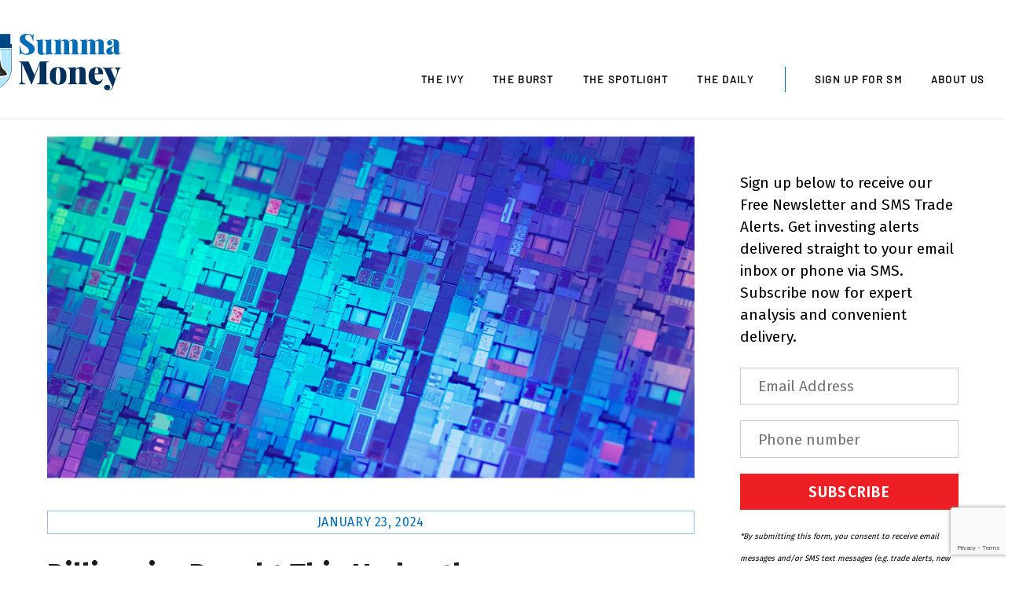

--- FILE ---
content_type: text/html; charset=UTF-8
request_url: https://summamoney.com/investing/the-burst/billionaire-bought-this-under-the-radar-chip-stock/
body_size: 27188
content:
<!DOCTYPE html>
<html lang="en-US">
<head>
	    <meta charset="UTF-8">
	    <meta name="viewport" content="width=device-width, initial-scale=1, minimum-scale=1">
    <style id="themify-custom-fonts">@font-face{
	font-family:'google-font-barlow';
	font-style:italic;
	font-weight:400;
	font-display:swap;
	src:url('https://summamoney.com/wp/wp-content/uploads/themify-fonts/Barlow/7cHrv4kjgoGqM7E_Cfs7wHoDnzcj.ttf') format('truetype')
}
@font-face{
	font-family:'google-font-barlow';
	font-style:normal;
	font-weight:400;
	font-display:swap;
	src:url('https://summamoney.com/wp/wp-content/uploads/themify-fonts/Barlow/7cHpv4kjgoGqM7E_DMs8ynghnQ.ttf') format('truetype')
}
@font-face{
	font-family:'google-font-playfair-display';
	font-style:italic;
	font-weight:700;
	font-display:swap;
	src:url('https://summamoney.com/wp/wp-content/uploads/themify-fonts/Playfair-Display/nuFRD-vYSZviVYUb_rj3ij__anPXDTnCjmHKM4nYO7KN_k-UXtHA_H-oE0o.ttf') format('truetype')
}
@font-face{
	font-family:'google-font-playfair-display';
	font-style:normal;
	font-weight:700;
	font-display:swap;
	src:url('https://summamoney.com/wp/wp-content/uploads/themify-fonts/Playfair-Display/nuFvD-vYSZviVYUb_rj3ij__anPXJzDwcbmjWBN2PKeiunDXbtbK_l2q.ttf') format('truetype')
}
</style><meta name='robots' content='index, follow, max-image-preview:large, max-snippet:-1, max-video-preview:-1' />

	<!-- This site is optimized with the Yoast SEO plugin v26.2 - https://yoast.com/wordpress/plugins/seo/ -->
	<title>Billionaire Bought This Under-the-Radar Chip Stock - Summa Money</title>
	<link rel="canonical" href="https://summamoney.com/investing/the-burst/billionaire-bought-this-under-the-radar-chip-stock/" />
	<meta property="og:locale" content="en_US" />
	<meta property="og:type" content="article" />
	<meta property="og:title" content="Billionaire Bought This Under-the-Radar Chip Stock - Summa Money" />
	<meta property="og:description" content="At one time, Al Gore&#8217;s fund, Generation Investment Management, had so much conviction in Qualcomm that they bet around half a billion dollars on it. Today, another huge investment fund founded by billionaire David Tepper has a stake in the chipmaker. What is it that these money managers see in the San Diego-headquartered firm to persuade them to risk hundreds of millions of dollars? &nbsp;&raquo;&nbsp;Read more about: Billionaire Bought This Under-the-Radar Chip Stock &nbsp;&raquo;" />
	<meta property="og:url" content="https://summamoney.com/investing/the-burst/billionaire-bought-this-under-the-radar-chip-stock/" />
	<meta property="og:site_name" content="Summa Money" />
	<meta property="article:published_time" content="2024-01-23T09:30:05+00:00" />
	<meta property="og:image" content="https://summamoney.com/wp/wp-content/uploads/2024/01/Untitled-design-2024-01-21T143906.972.jpg" />
	<meta property="og:image:width" content="2000" />
	<meta property="og:image:height" content="1160" />
	<meta property="og:image:type" content="image/jpeg" />
	<meta name="author" content="G O’Fiachra" />
	<meta name="twitter:card" content="summary_large_image" />
	<meta name="twitter:label1" content="Written by" />
	<meta name="twitter:data1" content="G O’Fiachra" />
	<meta name="twitter:label2" content="Est. reading time" />
	<meta name="twitter:data2" content="3 minutes" />
	<script type="application/ld+json" class="yoast-schema-graph">{"@context":"https://schema.org","@graph":[{"@type":"WebPage","@id":"https://summamoney.com/investing/the-burst/billionaire-bought-this-under-the-radar-chip-stock/","url":"https://summamoney.com/investing/the-burst/billionaire-bought-this-under-the-radar-chip-stock/","name":"Billionaire Bought This Under-the-Radar Chip Stock - Summa Money","isPartOf":{"@id":"https://summamoney.com/#website"},"primaryImageOfPage":{"@id":"https://summamoney.com/investing/the-burst/billionaire-bought-this-under-the-radar-chip-stock/#primaryimage"},"image":{"@id":"https://summamoney.com/investing/the-burst/billionaire-bought-this-under-the-radar-chip-stock/#primaryimage"},"thumbnailUrl":"https://summamoney.com/wp/wp-content/uploads/2024/01/Untitled-design-2024-01-21T143906.972.jpg","datePublished":"2024-01-23T09:30:05+00:00","author":{"@id":"https://summamoney.com/#/schema/person/4ca708ea2ba4cf52f67c656922bc448a"},"breadcrumb":{"@id":"https://summamoney.com/investing/the-burst/billionaire-bought-this-under-the-radar-chip-stock/#breadcrumb"},"inLanguage":"en-US","potentialAction":[{"@type":"ReadAction","target":["https://summamoney.com/investing/the-burst/billionaire-bought-this-under-the-radar-chip-stock/"]}]},{"@type":"ImageObject","inLanguage":"en-US","@id":"https://summamoney.com/investing/the-burst/billionaire-bought-this-under-the-radar-chip-stock/#primaryimage","url":"https://summamoney.com/wp/wp-content/uploads/2024/01/Untitled-design-2024-01-21T143906.972.jpg","contentUrl":"https://summamoney.com/wp/wp-content/uploads/2024/01/Untitled-design-2024-01-21T143906.972.jpg","width":2000,"height":1160,"caption":"qcom"},{"@type":"BreadcrumbList","@id":"https://summamoney.com/investing/the-burst/billionaire-bought-this-under-the-radar-chip-stock/#breadcrumb","itemListElement":[{"@type":"ListItem","position":1,"name":"Home","item":"https://summamoney.com/"},{"@type":"ListItem","position":2,"name":"Billionaire Bought This Under-the-Radar Chip Stock"}]},{"@type":"WebSite","@id":"https://summamoney.com/#website","url":"https://summamoney.com/","name":"Summa Money","description":"World Class Investing Content","potentialAction":[{"@type":"SearchAction","target":{"@type":"EntryPoint","urlTemplate":"https://summamoney.com/?s={search_term_string}"},"query-input":{"@type":"PropertyValueSpecification","valueRequired":true,"valueName":"search_term_string"}}],"inLanguage":"en-US"},{"@type":"Person","@id":"https://summamoney.com/#/schema/person/4ca708ea2ba4cf52f67c656922bc448a","name":"G O’Fiachra","image":{"@type":"ImageObject","inLanguage":"en-US","@id":"https://summamoney.com/#/schema/person/image/","url":"https://secure.gravatar.com/avatar/4f412022b404c5c96de8834ce6a35eab6ff7294115ad907afbfd7cd67c652306?s=96&d=mm&r=g","contentUrl":"https://secure.gravatar.com/avatar/4f412022b404c5c96de8834ce6a35eab6ff7294115ad907afbfd7cd67c652306?s=96&d=mm&r=g","caption":"G O’Fiachra"},"url":"https://summamoney.com/investing/author/gofiachra/"}]}</script>
	<!-- / Yoast SEO plugin. -->


	    <style id="tf_lazy_style">
		[data-tf-src]{opacity:0}.tf_svg_lazy{transition:filter .3s linear!important;opacity:1;transform:translateZ(0)}.tf_svg_lazy_loaded{filter:blur(0)}.module[data-lazy],.module[data-lazy] .ui,.module_row[data-lazy]:not(.tb_first),.module_row[data-lazy]:not(.tb_first)>.row_inner,.module_row:not(.tb_first) .module_column[data-lazy],.module_subrow[data-lazy]>.subrow_inner{background-image:none!important}
	    </style>
	    <noscript><style>[data-tf-src]{display:none!important}.tf_svg_lazy{filter:none!important;opacity:1!important}</style></noscript>
	    	    <style id="tf_lazy_common">
							/*chrome bug,prevent run transition on the page loading*/
				body:not(.page-loaded),body:not(.page-loaded) #header,body:not(.page-loaded) a,body:not(.page-loaded) img,body:not(.page-loaded) figure,body:not(.page-loaded) div,body:not(.page-loaded) i,body:not(.page-loaded) li,body:not(.page-loaded) span,body:not(.page-loaded) ul{animation:none!important;transition:none!important}body:not(.page-loaded) #main-nav li .sub-menu{display:none}
				img{max-width:100%;height:auto}
						.tf_fa{display:inline-block;width:1em;height:1em;stroke-width:0;stroke:currentColor;overflow:visible;fill:currentColor;pointer-events:none;vertical-align:middle}#tf_svg symbol{overflow:visible}.tf_lazy{position:relative;visibility:visible;display:block;opacity:.3}.wow .tf_lazy{visibility:hidden;opacity:1;position:static;display:inline}div.tf_audio_lazy audio{visibility:hidden;height:0;display:inline}.mejs-container{visibility:visible}.tf_iframe_lazy{transition:opacity .3s ease-in-out;min-height:10px}.tf_carousel .tf_swiper-wrapper{display:flex}.tf_carousel .tf_swiper-slide{flex-shrink:0;opacity:0}.tf_carousel .tf_lazy{contain:none}.tf_swiper-wrapper>br,.tf_lazy.tf_swiper-wrapper .tf_lazy:after,.tf_lazy.tf_swiper-wrapper .tf_lazy:before{display:none}.tf_lazy:after,.tf_lazy:before{content:'';display:inline-block;position:absolute;width:10px!important;height:10px!important;margin:0 3px;top:50%!important;right:50%!important;left:auto!important;border-radius:100%;background-color:currentColor;visibility:visible;animation:tf-hrz-loader infinite .75s cubic-bezier(.2,.68,.18,1.08)}.tf_lazy:after{width:6px!important;height:6px!important;right:auto!important;left:50%!important;margin-top:3px;animation-delay:-.4s}@keyframes tf-hrz-loader{0%{transform:scale(1);opacity:1}50%{transform:scale(.1);opacity:.6}100%{transform:scale(1);opacity:1}}.tf_lazy_lightbox{position:fixed;background:rgba(11,11,11,.8);color:#ccc;top:0;left:0;display:flex;align-items:center;justify-content:center;z-index:999}.tf_lazy_lightbox .tf_lazy:after,.tf_lazy_lightbox .tf_lazy:before{background:#fff}.tf_video_lazy video{width:100%;height:100%;position:static;object-fit:cover}
		</style>
			<noscript><style>body:not(.page-loaded) #main-nav li .sub-menu{display:block}</style></noscript>
    	    <link rel="preconnect" href="https://fonts.gstatic.com" crossorigin/>
		<link rel="dns-prefetch" href="//www.google-analytics.com"/>
	<link rel="preload" href="https://summamoney.com/wp/wp-content/uploads/themify-css/concate/2536052627/themify-concate-1756246124.css" as="style"><link id="themify_concate-css" rel="stylesheet" href="https://summamoney.com/wp/wp-content/uploads/themify-css/concate/2536052627/themify-concate-1756246124.css"><link rel="preload" href="https://summamoney.com/wp/wp-content/uploads/themify-css/concate/2536052627/themify-mobile-2215660453.css" as="style" media="screen and (max-width:900px)"><link id="themify_mobile_concate-css" rel="stylesheet" href="https://summamoney.com/wp/wp-content/uploads/themify-css/concate/2536052627/themify-mobile-2215660453.css" media="screen and (max-width:900px)"><link rel="alternate" type="application/rss+xml" title="Summa Money &raquo; Feed" href="https://summamoney.com/feed/" />
<link rel="alternate" type="application/rss+xml" title="Summa Money &raquo; Comments Feed" href="https://summamoney.com/comments/feed/" />
<link rel="alternate" title="oEmbed (JSON)" type="application/json+oembed" href="https://summamoney.com/wp-json/oembed/1.0/embed?url=https%3A%2F%2Fsummamoney.com%2Finvesting%2Fthe-burst%2Fbillionaire-bought-this-under-the-radar-chip-stock%2F" />
<link rel="alternate" title="oEmbed (XML)" type="text/xml+oembed" href="https://summamoney.com/wp-json/oembed/1.0/embed?url=https%3A%2F%2Fsummamoney.com%2Finvesting%2Fthe-burst%2Fbillionaire-bought-this-under-the-radar-chip-stock%2F&#038;format=xml" />
<style id='wp-img-auto-sizes-contain-inline-css'>
img:is([sizes=auto i],[sizes^="auto," i]){contain-intrinsic-size:3000px 1500px}
/*# sourceURL=wp-img-auto-sizes-contain-inline-css */
</style>
<link rel="preload" href="https://summamoney.com/wp/wp-content/plugins/wp-rss-aggregator/core/css/jquery-colorbox.css?ver=1.4.33" as="style" /><link rel='stylesheet' id='wpra-lightbox-css' href='https://summamoney.com/wp/wp-content/plugins/wp-rss-aggregator/core/css/jquery-colorbox.css?ver=1.4.33' media='all' />
<style id='classic-theme-styles-inline-css'>
/*! This file is auto-generated */
.wp-block-button__link{color:#fff;background-color:#32373c;border-radius:9999px;box-shadow:none;text-decoration:none;padding:calc(.667em + 2px) calc(1.333em + 2px);font-size:1.125em}.wp-block-file__button{background:#32373c;color:#fff;text-decoration:none}
/*# sourceURL=/wp-includes/css/classic-themes.min.css */
</style>
<script src="https://summamoney.com/wp/wp-includes/js/jquery/jquery.min.js?ver=3.7.1" id="jquery-core-js"></script>
<link rel="https://api.w.org/" href="https://summamoney.com/wp-json/" /><link rel="alternate" title="JSON" type="application/json" href="https://summamoney.com/wp-json/wp/v2/posts/427887" /><link rel="EditURI" type="application/rsd+xml" title="RSD" href="https://summamoney.com/wp/xmlrpc.php?rsd" />
<meta name="generator" content="WordPress 6.9" />
<link rel='shortlink' href='https://summamoney.com/?p=427887' />

	<style>
	@keyframes themifyAnimatedBG{
		0%{background-color:#33baab}100%{background-color:#e33b9e}50%{background-color:#4961d7}33.3%{background-color:#2ea85c}25%{background-color:#2bb8ed}20%{background-color:#dd5135}
	}
	.page-loaded .module_row.animated-bg{
		animation:themifyAnimatedBG 30000ms infinite alternate
	}
	</style>
	<script src="https://code.jquery.com/jquery-3.6.0.min.js" integrity="sha256-/xUj+3OJU5yExlq6GSYGSHk7tPXikynS7ogEvDej/m4=" crossorigin="anonymous"></script>
<script>
$(function() {

  $(".home-hero-button").click(function() {
    var hereWeGo = $(this).parents(".post-content-inner").children('.entry-title').children("a").attr('href');
	  window.location.href = hereWeGo;
  });

});
</script>
<style>
	.home-hero-button {
		cursor: pointer;
	}
</style>

<!-- Global site tag (gtag.js) - Google Analytics -->
<script async src="https://www.googletagmanager.com/gtag/js?id=G-3YQCQJR8XY"></script>
<script>
  window.dataLayer = window.dataLayer || [];
  function gtag(){dataLayer.push(arguments);}
  gtag('js', new Date());

  gtag('config', 'G-3YQCQJR8XY');
</script><style id="tb_inline_styles">.tb_animation_on{overflow-x:hidden}.themify_builder .wow{visibility:hidden;animation-fill-mode:both}.themify_builder .tf_lax_done{transition-duration:.8s;transition-timing-function:cubic-bezier(.165,.84,.44,1)}.wow.tf_lax_done{animation-fill-mode:backwards}[data-sticky-active].tb_sticky_scroll_active{z-index:1}[data-sticky-active].tb_sticky_scroll_active .hide-on-stick{display:none}@media screen and (min-width:1281px){.hide-desktop{width:0!important;height:0!important;padding:0!important;visibility:hidden!important;margin:0!important;display:table-column!important}}@media screen and (min-width:769px) and (max-width:1280px){.hide-tablet_landscape{width:0!important;height:0!important;padding:0!important;visibility:hidden!important;margin:0!important;display:table-column!important}}@media screen and (min-width:681px) and (max-width:768px){.hide-tablet{width:0!important;height:0!important;padding:0!important;visibility:hidden!important;margin:0!important;display:table-column!important}}@media screen and (max-width:680px){.hide-mobile{width:0!important;height:0!important;padding:0!important;visibility:hidden!important;margin:0!important;display:table-column!important}}</style><noscript><style>.themify_builder .wow,.wow .tf_lazy{visibility:visible!important}</style></noscript><link rel="icon" href="https://summamoney.com/wp/wp-content/uploads/2022/01/SM-Favicon-2.svg" sizes="32x32" />
<link rel="icon" href="https://summamoney.com/wp/wp-content/uploads/2022/01/SM-Favicon-2.svg" sizes="192x192" />
<link rel="apple-touch-icon" href="https://summamoney.com/wp/wp-content/uploads/2022/01/SM-Favicon-2.svg" />
<meta name="msapplication-TileImage" content="https://summamoney.com/wp/wp-content/uploads/2022/01/SM-Favicon-2.svg" />
<style id='global-styles-inline-css'>
:root{--wp--preset--aspect-ratio--square: 1;--wp--preset--aspect-ratio--4-3: 4/3;--wp--preset--aspect-ratio--3-4: 3/4;--wp--preset--aspect-ratio--3-2: 3/2;--wp--preset--aspect-ratio--2-3: 2/3;--wp--preset--aspect-ratio--16-9: 16/9;--wp--preset--aspect-ratio--9-16: 9/16;--wp--preset--color--black: #000000;--wp--preset--color--cyan-bluish-gray: #abb8c3;--wp--preset--color--white: #ffffff;--wp--preset--color--pale-pink: #f78da7;--wp--preset--color--vivid-red: #cf2e2e;--wp--preset--color--luminous-vivid-orange: #ff6900;--wp--preset--color--luminous-vivid-amber: #fcb900;--wp--preset--color--light-green-cyan: #7bdcb5;--wp--preset--color--vivid-green-cyan: #00d084;--wp--preset--color--pale-cyan-blue: #8ed1fc;--wp--preset--color--vivid-cyan-blue: #0693e3;--wp--preset--color--vivid-purple: #9b51e0;--wp--preset--gradient--vivid-cyan-blue-to-vivid-purple: linear-gradient(135deg,rgb(6,147,227) 0%,rgb(155,81,224) 100%);--wp--preset--gradient--light-green-cyan-to-vivid-green-cyan: linear-gradient(135deg,rgb(122,220,180) 0%,rgb(0,208,130) 100%);--wp--preset--gradient--luminous-vivid-amber-to-luminous-vivid-orange: linear-gradient(135deg,rgb(252,185,0) 0%,rgb(255,105,0) 100%);--wp--preset--gradient--luminous-vivid-orange-to-vivid-red: linear-gradient(135deg,rgb(255,105,0) 0%,rgb(207,46,46) 100%);--wp--preset--gradient--very-light-gray-to-cyan-bluish-gray: linear-gradient(135deg,rgb(238,238,238) 0%,rgb(169,184,195) 100%);--wp--preset--gradient--cool-to-warm-spectrum: linear-gradient(135deg,rgb(74,234,220) 0%,rgb(151,120,209) 20%,rgb(207,42,186) 40%,rgb(238,44,130) 60%,rgb(251,105,98) 80%,rgb(254,248,76) 100%);--wp--preset--gradient--blush-light-purple: linear-gradient(135deg,rgb(255,206,236) 0%,rgb(152,150,240) 100%);--wp--preset--gradient--blush-bordeaux: linear-gradient(135deg,rgb(254,205,165) 0%,rgb(254,45,45) 50%,rgb(107,0,62) 100%);--wp--preset--gradient--luminous-dusk: linear-gradient(135deg,rgb(255,203,112) 0%,rgb(199,81,192) 50%,rgb(65,88,208) 100%);--wp--preset--gradient--pale-ocean: linear-gradient(135deg,rgb(255,245,203) 0%,rgb(182,227,212) 50%,rgb(51,167,181) 100%);--wp--preset--gradient--electric-grass: linear-gradient(135deg,rgb(202,248,128) 0%,rgb(113,206,126) 100%);--wp--preset--gradient--midnight: linear-gradient(135deg,rgb(2,3,129) 0%,rgb(40,116,252) 100%);--wp--preset--font-size--small: 13px;--wp--preset--font-size--medium: 20px;--wp--preset--font-size--large: 36px;--wp--preset--font-size--x-large: 42px;--wp--preset--spacing--20: 0.44rem;--wp--preset--spacing--30: 0.67rem;--wp--preset--spacing--40: 1rem;--wp--preset--spacing--50: 1.5rem;--wp--preset--spacing--60: 2.25rem;--wp--preset--spacing--70: 3.38rem;--wp--preset--spacing--80: 5.06rem;--wp--preset--shadow--natural: 6px 6px 9px rgba(0, 0, 0, 0.2);--wp--preset--shadow--deep: 12px 12px 50px rgba(0, 0, 0, 0.4);--wp--preset--shadow--sharp: 6px 6px 0px rgba(0, 0, 0, 0.2);--wp--preset--shadow--outlined: 6px 6px 0px -3px rgb(255, 255, 255), 6px 6px rgb(0, 0, 0);--wp--preset--shadow--crisp: 6px 6px 0px rgb(0, 0, 0);}:where(.is-layout-flex){gap: 0.5em;}:where(.is-layout-grid){gap: 0.5em;}body .is-layout-flex{display: flex;}.is-layout-flex{flex-wrap: wrap;align-items: center;}.is-layout-flex > :is(*, div){margin: 0;}body .is-layout-grid{display: grid;}.is-layout-grid > :is(*, div){margin: 0;}:where(.wp-block-columns.is-layout-flex){gap: 2em;}:where(.wp-block-columns.is-layout-grid){gap: 2em;}:where(.wp-block-post-template.is-layout-flex){gap: 1.25em;}:where(.wp-block-post-template.is-layout-grid){gap: 1.25em;}.has-black-color{color: var(--wp--preset--color--black) !important;}.has-cyan-bluish-gray-color{color: var(--wp--preset--color--cyan-bluish-gray) !important;}.has-white-color{color: var(--wp--preset--color--white) !important;}.has-pale-pink-color{color: var(--wp--preset--color--pale-pink) !important;}.has-vivid-red-color{color: var(--wp--preset--color--vivid-red) !important;}.has-luminous-vivid-orange-color{color: var(--wp--preset--color--luminous-vivid-orange) !important;}.has-luminous-vivid-amber-color{color: var(--wp--preset--color--luminous-vivid-amber) !important;}.has-light-green-cyan-color{color: var(--wp--preset--color--light-green-cyan) !important;}.has-vivid-green-cyan-color{color: var(--wp--preset--color--vivid-green-cyan) !important;}.has-pale-cyan-blue-color{color: var(--wp--preset--color--pale-cyan-blue) !important;}.has-vivid-cyan-blue-color{color: var(--wp--preset--color--vivid-cyan-blue) !important;}.has-vivid-purple-color{color: var(--wp--preset--color--vivid-purple) !important;}.has-black-background-color{background-color: var(--wp--preset--color--black) !important;}.has-cyan-bluish-gray-background-color{background-color: var(--wp--preset--color--cyan-bluish-gray) !important;}.has-white-background-color{background-color: var(--wp--preset--color--white) !important;}.has-pale-pink-background-color{background-color: var(--wp--preset--color--pale-pink) !important;}.has-vivid-red-background-color{background-color: var(--wp--preset--color--vivid-red) !important;}.has-luminous-vivid-orange-background-color{background-color: var(--wp--preset--color--luminous-vivid-orange) !important;}.has-luminous-vivid-amber-background-color{background-color: var(--wp--preset--color--luminous-vivid-amber) !important;}.has-light-green-cyan-background-color{background-color: var(--wp--preset--color--light-green-cyan) !important;}.has-vivid-green-cyan-background-color{background-color: var(--wp--preset--color--vivid-green-cyan) !important;}.has-pale-cyan-blue-background-color{background-color: var(--wp--preset--color--pale-cyan-blue) !important;}.has-vivid-cyan-blue-background-color{background-color: var(--wp--preset--color--vivid-cyan-blue) !important;}.has-vivid-purple-background-color{background-color: var(--wp--preset--color--vivid-purple) !important;}.has-black-border-color{border-color: var(--wp--preset--color--black) !important;}.has-cyan-bluish-gray-border-color{border-color: var(--wp--preset--color--cyan-bluish-gray) !important;}.has-white-border-color{border-color: var(--wp--preset--color--white) !important;}.has-pale-pink-border-color{border-color: var(--wp--preset--color--pale-pink) !important;}.has-vivid-red-border-color{border-color: var(--wp--preset--color--vivid-red) !important;}.has-luminous-vivid-orange-border-color{border-color: var(--wp--preset--color--luminous-vivid-orange) !important;}.has-luminous-vivid-amber-border-color{border-color: var(--wp--preset--color--luminous-vivid-amber) !important;}.has-light-green-cyan-border-color{border-color: var(--wp--preset--color--light-green-cyan) !important;}.has-vivid-green-cyan-border-color{border-color: var(--wp--preset--color--vivid-green-cyan) !important;}.has-pale-cyan-blue-border-color{border-color: var(--wp--preset--color--pale-cyan-blue) !important;}.has-vivid-cyan-blue-border-color{border-color: var(--wp--preset--color--vivid-cyan-blue) !important;}.has-vivid-purple-border-color{border-color: var(--wp--preset--color--vivid-purple) !important;}.has-vivid-cyan-blue-to-vivid-purple-gradient-background{background: var(--wp--preset--gradient--vivid-cyan-blue-to-vivid-purple) !important;}.has-light-green-cyan-to-vivid-green-cyan-gradient-background{background: var(--wp--preset--gradient--light-green-cyan-to-vivid-green-cyan) !important;}.has-luminous-vivid-amber-to-luminous-vivid-orange-gradient-background{background: var(--wp--preset--gradient--luminous-vivid-amber-to-luminous-vivid-orange) !important;}.has-luminous-vivid-orange-to-vivid-red-gradient-background{background: var(--wp--preset--gradient--luminous-vivid-orange-to-vivid-red) !important;}.has-very-light-gray-to-cyan-bluish-gray-gradient-background{background: var(--wp--preset--gradient--very-light-gray-to-cyan-bluish-gray) !important;}.has-cool-to-warm-spectrum-gradient-background{background: var(--wp--preset--gradient--cool-to-warm-spectrum) !important;}.has-blush-light-purple-gradient-background{background: var(--wp--preset--gradient--blush-light-purple) !important;}.has-blush-bordeaux-gradient-background{background: var(--wp--preset--gradient--blush-bordeaux) !important;}.has-luminous-dusk-gradient-background{background: var(--wp--preset--gradient--luminous-dusk) !important;}.has-pale-ocean-gradient-background{background: var(--wp--preset--gradient--pale-ocean) !important;}.has-electric-grass-gradient-background{background: var(--wp--preset--gradient--electric-grass) !important;}.has-midnight-gradient-background{background: var(--wp--preset--gradient--midnight) !important;}.has-small-font-size{font-size: var(--wp--preset--font-size--small) !important;}.has-medium-font-size{font-size: var(--wp--preset--font-size--medium) !important;}.has-large-font-size{font-size: var(--wp--preset--font-size--large) !important;}.has-x-large-font-size{font-size: var(--wp--preset--font-size--x-large) !important;}
/*# sourceURL=global-styles-inline-css */
</style>
</head>
<body class="wp-singular post-template-default single single-post postid-427887 single-format-standard wp-theme-themify-ultra wp-child-theme-themify-ultra-child skin-magazine sidebar1 default_width no-home tb_animation_on ready-view header-top-widgets fixed-header-enabled footer-horizontal-left tagline-off search-off single-classic-layout filter-hover-none filter-featured-only sidemenu-active">
<div id="pagewrap" class="tf_box hfeed site">
    <a class="screen-reader-text skip-to-content" href="#content">Skip to content</a>
					<div id="headerwrap"  class=' tf_box tf_w'>

			
										                                                    <div class="header-icons tf_hide">
                                <a id="menu-icon" class="tf_inline_b tf_text_dec" href="#mobile-menu" aria-label="Menu"><span class="menu-icon-inner tf_inline_b tf_vmiddle tf_overflow"></span><span class="screen-reader-text">Menu</span></a>
				                            </div>
                        
			<header id="header" class="tf_box pagewidth tf_clearfix" itemscope="itemscope" itemtype="https://schema.org/WPHeader">

	            
	            <div class="header-bar tf_box">
				    <div id="site-logo"><a href="https://summamoney.com" title="Summa Money"><img decoding="async" data-tf-not-load="1" src="https://summamoney.com/wp/wp-content/uploads/2021/12/Summa-Money-Big.svg" alt="Summa Money" title="Summa-Money-Big" width="194" height="75" class="site-logo-image"></a></div>				</div>
				<!-- /.header-bar -->

									<div id="mobile-menu" class="sidemenu sidemenu-off tf_scrollbar">
												
						<div class="navbar-wrapper tf_clearfix">
                            																						<div class="social-widget tf_inline_b tf_vmiddle">
																	    								</div>
								<!-- /.social-widget -->
							
							
							<nav id="main-nav-wrap" itemscope="itemscope" itemtype="https://schema.org/SiteNavigationElement">
								<ul id="main-nav" class="main-nav tf_clearfix tf_box"><li class="menu-item-page-1124 menu-item menu-item-type-post_type menu-item-object-page menu-item-1156" ><a  href="https://summamoney.com/the-ivy/">The Ivy</a> </li>
<li class="menu-item-page-159 menu-item menu-item-type-post_type menu-item-object-page menu-item-193" ><a  href="https://summamoney.com/the-burst/">The Burst</a> </li>
<li class="menu-item-page-1133 menu-item menu-item-type-post_type menu-item-object-page menu-item-1155" ><a  href="https://summamoney.com/the-spotlight/">The Spotlight</a> </li>
<li class="menu-item-page-1138 menu-item menu-item-type-post_type menu-item-object-page menu-item-1154" ><a  href="https://summamoney.com/the-daily/">The Daily</a> </li>
<li class="menu-item-page-4884 menu-item menu-item-type-post_type menu-item-object-page menu-item-4958" ><a  href="https://summamoney.com/sign-up-for-summa-money/">Sign Up For SM</a> </li>
<li class="menu-item-page-573 menu-item menu-item-type-post_type menu-item-object-page menu-item-577" ><a  href="https://summamoney.com/about-us/">About Us</a> </li>
</ul>							</nav>
							<!-- /#main-nav-wrap -->
                                                    </div>

						
							<a id="menu-icon-close" aria-label="Close menu" class="tf_close tf_hide" href="#"><span class="screen-reader-text">Close Menu</span></a>

																	</div><!-- #mobile-menu -->
                     					<!-- /#mobile-menu -->
				
				
				
			</header>
			<!-- /#header -->
				        
		</div>
		<!-- /#headerwrap -->
	
	<div id="body" class="tf_box tf_clear tf_mw tf_clearfix">
		
		    <!-- layout-container -->
    <div id="layout" class="pagewidth tf_box tf_clearfix">
	<!-- content -->
<main id="content" class="tf_box tf_clearfix">
        
	<article id="post-427887" class="post tf_clearfix post-427887 type-post status-publish format-standard has-post-thumbnail hentry category-the-burst has-post-title has-post-date has-post-category has-post-tag no-post-comment has-post-author   cat-6">
	    
			<a href="https://summamoney.com/investing/the-burst/billionaire-bought-this-under-the-radar-chip-stock/" aria-label="Billionaire Bought This Under-the-Radar Chip Stock" data-post-permalink="yes" style="display: none;"></a>
	    			<figure class="post-image tf_clearfix">
			    								<a href="https://summamoney.com/investing/the-burst/billionaire-bought-this-under-the-radar-chip-stock/">
								<img decoding="async" data-tf-not-load="1" src="https://summamoney.com/wp/wp-content/uploads/2024/01/Untitled-design-2024-01-21T143906.972.jpg" width="1024" height="585" title="Billionaire Bought This Under-the-Radar Chip Stock" alt="Billionaire Bought This Under-the-Radar Chip Stock">								    				</a>
							    			</figure>
				<div class="post-content">
		<div class="post-content-inner">

								<div class="post-date-wrap post-date-inline">
		<time class="post-date entry-date updated" datetime="2024-01-23">
					<span class="year">January 23, 2024</span>
				</time>
	</div><!-- .post-date-wrap -->
				
			<h1 class="post-title entry-title"><a href="https://summamoney.com/investing/the-burst/billionaire-bought-this-under-the-radar-chip-stock/">Billionaire Bought This Under-the-Radar Chip Stock</a></h1>
							<p class="post-meta entry-meta">
											<span class="post-author"><span class="author vcard"><a class="url fn n" href="https://summamoney.com/investing/author/gofiachra/" rel="author">G O’Fiachra</a></span></span>
					
					<span class="post-category"><a href="https://summamoney.com/investing/category/the-burst/" rel="tag" class="term-the-burst">The Burst</a></span>
																
									</p>
				<!-- /post-meta -->
			
			
				<div class="entry-content">

        						<p>At one time, Al Gore&#8217;s fund, Generation Investment Management, had so much conviction in Qualcomm that they bet around half a billion dollars on it.</p>
<p>Today, another huge investment fund founded by billionaire David Tepper has a stake in the chipmaker. What is it that these money managers see in the San Diego-headquartered firm to persuade them to risk hundreds of millions of dollars?</p>
<h2>Key Points</h2>
<ul>
<li><strong>Qualcomm generates a substantial portion of its revenues from licensing its patent portfolio, which in turn produces financials with higher margins.</strong></li>
<li><strong>The company has branched out from supplying chips to smartphone makers to include automotive and smart devices.</strong></li>
<li><strong>The semi stock tends to trade with much lower volatility than many of its peers and pays a modest dividend to appeal to conservative investors.</strong></li>
</ul>
<h2>Why Qualcomm Is Different</h2>
<p>Among semiconductor stocks Nvidia grabs the most headlines because of its monumental share price movements and top line growth but Qualcomm has earned respect among technology investors for a whole other reason. While most semi stocks rely almost solely on chip sales to drive revenues, Qualcomm has a whole other stream of income that stems from licensing its massive patent portfolio.</p>
<p>The benefit Qualcomm derives from its patents are numerous. For one, they act as a defense against competitors aiming to dislodge it. But critically they enable the company to generate higher margins than would be possible from chip sales alone.</p>
<h2>Revenue Mix Is Broadening</h2>
<p>If there were a drawback in Qualcomm&#8217;s model it was its high reliance on smartphone makers but over the years management has increasingly branched out and targeted other industries, including makers of smart devices and car manufacturers. That revenue diversification makes a more compelling case for investors to stick with Qualcomm over the long-term, but it&#8217;s not the only reason to like it.</p>
<p>Key to the firm&#8217;s success is its massive profits that enable it to heavily invest in R&amp;D so it can sustained its technology lead.  Over the past twelve months alone, Qualcomm reported $8.6 billion in earnings before interest and taxes. It&#8217;s little wonder it trades at a $169 billion market capitalization.</p>
<p>With that said, the company&#8217;s price-to-earnings ratio of 23x is elevated and according to analysts it&#8217;s trading pretty close to fair value of around $150 per share at this time.</p>
<h2>Is Qualcomm a Buy?</h2>
<p>If you were to analyze Qualcomm solely on its cash flows at this time, it&#8217;s hard to justify that the margin of safety is high. Similarly, technical indicators suggests it may be due a pullback.</p>
<p>So, while Qualcomm isn&#8217;t a slam dunk value play at this time, it is well worth adding to a watchlist for when it does pull back. For those who cannot wait to pull the trigger, the 2% dividend yield offers a buffer and long-term passive income opportunity given the firm&#8217;s 20+ year streak of increasing it and rewarding shareholders.</p>
<p>Lastly, the share price volatility Qualcomm exhibits has historically been muted so if you&#8217;re a conservative investor looking for a slow and steady stock with a fortress business model, it&#8217;s hard to find a better chipmaker.</p>
<!--themify_builder_content-->
<div id="themify_builder_content-427887" data-postid="427887" class="themify_builder_content themify_builder_content-427887 themify_builder tf_clear">
    </div>
<!--/themify_builder_content-->
		
	    
	</div><!-- /.entry-content -->
	
		</div>
		<!-- /.post-content-inner -->
	</div>
	<!-- /.post-content -->
	
</article>
<!-- /.post -->

    
    
		<div class="post-nav tf_box tf_clearfix">
			<span class="prev tf_box"><a href="https://summamoney.com/investing/the-ivy/why-buffett-went-all-in-on-1-stock/" rel="prev"><span class="arrow"></span> Why Buffett Went All In On 1 Stock</a></span><span class="next tf_box"><a href="https://summamoney.com/investing/the-ivy/never-hire-a-financial-advisor-says-richest-investor/" rel="next"><span class="arrow"></span> Never Hire a Financial Advisor Says Richest Investor</a></span>		</div>
		<!-- /.post-nav -->

					<div class="related-posts tf_clearfix">
			<h4 class="related-title">Related Posts</h4>
							<article class="post type-post tf_clearfix">
								<figure class="post-image tf_clearfix">
			    								<a href="https://summamoney.com/investing/the-burst/will-this-airline-upstart-be-a-massive-winner/">
								<img src="data:image/svg+xml;charset=UTF-8,%3Csvg%20xmlns%3D%22http%3A%2F%2Fwww.w3.org%2F2000%2Fsvg%22%20width%3D%222000%22%20height%3D%221429%22%3E%3Cg%20fill%3D%22%233982a3%22%3E%3Crect%20width%3D%22666%22%20height%3D%22476%22%2F%3E%3Crect%20width%3D%22666%22%20height%3D%22476%22%20fill%3D%22%2374909b%22%20x%3D%22666%22%2F%3E%3Crect%20width%3D%22666%22%20height%3D%22476%22%20fill%3D%22%23fcfcfe%22%20x%3D%221332%22%2F%3E%3Crect%20width%3D%22666%22%20height%3D%22476%22%20fill%3D%22%234f4d4e%22%20y%3D%22476%22%2F%3E%3Crect%20width%3D%22666%22%20height%3D%22476%22%20fill%3D%22%231f1b18%22%20x%3D%22666%22%20y%3D%22476%22%2F%3E%3Crect%20width%3D%22666%22%20height%3D%22476%22%20fill%3D%22%23c9b38a%22%20x%3D%221332%22%20y%3D%22476%22%2F%3E%3Crect%20width%3D%22666%22%20height%3D%22476%22%20fill%3D%22%23535355%22%20y%3D%22952%22%2F%3E%3Crect%20width%3D%22666%22%20height%3D%22476%22%20fill%3D%22%230a0907%22%20x%3D%22666%22%20y%3D%22952%22%2F%3E%3Crect%20width%3D%22666%22%20height%3D%22476%22%20fill%3D%22%23712e1e%22%20x%3D%221332%22%20y%3D%22952%22%2F%3E%3C%2Fg%3E%3C%2Fsvg%3E" decoding="async" loading="lazy" data-lazy="1" class="tf_svg_lazy" data-tf-src="https://summamoney.com/wp/wp-content/uploads/2025/12/Untitled-design-2025-12-30T084048.307.jpg" width="394" height="330" title="Will This Airline Upstart Be a Massive Winner?" alt="Will This Airline Upstart Be a Massive Winner?"><noscript><img data-tf-not-load src="https://summamoney.com/wp/wp-content/uploads/2025/12/Untitled-design-2025-12-30T084048.307.jpg" width="394" height="330" title="Will This Airline Upstart Be a Massive Winner?" alt="Will This Airline Upstart Be a Massive Winner?"></noscript>								    				</a>
							    			</figure>
								<div class="post-content">
						<p class="post-meta">
							 <span class="post-category"><a href="https://summamoney.com/investing/category/the-burst/" rel="tag" class="term-the-burst">The Burst</a></span>						</p>
						<h4 class="post-title entry-title"><a href="https://summamoney.com/investing/the-burst/will-this-airline-upstart-be-a-massive-winner/">Will This Airline Upstart Be a Massive Winner?</a></h4>	<div class="entry-content">

        
	</div><!-- /.entry-content -->
						</div>
					<!-- /.post-content -->
				</article>
							<article class="post type-post tf_clearfix">
								<figure class="post-image tf_clearfix">
			    								<a href="https://summamoney.com/investing/the-burst/billionaire-sells-major-ai-stock/">
								<img src="data:image/svg+xml;charset=UTF-8,%3Csvg%20xmlns%3D%22http%3A%2F%2Fwww.w3.org%2F2000%2Fsvg%22%20width%3D%222000%22%20height%3D%221429%22%3E%3Cg%20fill%3D%22%23080f17%22%3E%3Crect%20width%3D%22666%22%20height%3D%22476%22%2F%3E%3Crect%20width%3D%22666%22%20height%3D%22476%22%20fill%3D%22%232b3e4d%22%20x%3D%22666%22%2F%3E%3Crect%20width%3D%22666%22%20height%3D%22476%22%20fill%3D%22%231b2932%22%20x%3D%221332%22%2F%3E%3Crect%20width%3D%22666%22%20height%3D%22476%22%20fill%3D%22%231d2b36%22%20y%3D%22476%22%2F%3E%3Crect%20width%3D%22666%22%20height%3D%22476%22%20fill%3D%22%233e6881%22%20x%3D%22666%22%20y%3D%22476%22%2F%3E%3Crect%20width%3D%22666%22%20height%3D%22476%22%20fill%3D%22%230f1a20%22%20x%3D%221332%22%20y%3D%22476%22%2F%3E%3Crect%20width%3D%22666%22%20height%3D%22476%22%20fill%3D%22%23050d18%22%20y%3D%22952%22%2F%3E%3Crect%20width%3D%22666%22%20height%3D%22476%22%20fill%3D%22%231f2f3c%22%20x%3D%22666%22%20y%3D%22952%22%2F%3E%3Crect%20width%3D%22666%22%20height%3D%22476%22%20fill%3D%22%230d1c23%22%20x%3D%221332%22%20y%3D%22952%22%2F%3E%3C%2Fg%3E%3C%2Fsvg%3E" decoding="async" loading="lazy" data-lazy="1" class="tf_svg_lazy" data-tf-src="https://summamoney.com/wp/wp-content/uploads/2025/12/Untitled-design-2025-12-23T104145.925.jpg" width="394" height="330" title="Billionaire Sells Major AI Stock" alt="Billionaire Sells Major AI Stock"><noscript><img data-tf-not-load src="https://summamoney.com/wp/wp-content/uploads/2025/12/Untitled-design-2025-12-23T104145.925.jpg" width="394" height="330" title="Billionaire Sells Major AI Stock" alt="Billionaire Sells Major AI Stock"></noscript>								    				</a>
							    			</figure>
								<div class="post-content">
						<p class="post-meta">
							 <span class="post-category"><a href="https://summamoney.com/investing/category/the-burst/" rel="tag" class="term-the-burst">The Burst</a></span>						</p>
						<h4 class="post-title entry-title"><a href="https://summamoney.com/investing/the-burst/billionaire-sells-major-ai-stock/">Billionaire Sells Major AI Stock</a></h4>	<div class="entry-content">

        
	</div><!-- /.entry-content -->
						</div>
					<!-- /.post-content -->
				</article>
							<article class="post type-post tf_clearfix">
								<figure class="post-image tf_clearfix">
			    								<a href="https://summamoney.com/investing/the-burst/is-oracle-a-buy-on-the-dip/">
								<img src="data:image/svg+xml;charset=UTF-8,%3Csvg%20xmlns%3D%22http%3A%2F%2Fwww.w3.org%2F2000%2Fsvg%22%20width%3D%222000%22%20height%3D%221429%22%3E%3Cg%20fill%3D%22%234aa3a7%22%3E%3Crect%20width%3D%22666%22%20height%3D%22476%22%2F%3E%3Crect%20width%3D%22666%22%20height%3D%22476%22%20fill%3D%22%23110217%22%20x%3D%22666%22%2F%3E%3Crect%20width%3D%22666%22%20height%3D%22476%22%20fill%3D%22%230d081e%22%20x%3D%221332%22%2F%3E%3Crect%20width%3D%22666%22%20height%3D%22476%22%20fill%3D%22%23001b7d%22%20y%3D%22476%22%2F%3E%3Crect%20width%3D%22666%22%20height%3D%22476%22%20fill%3D%22%230d147c%22%20x%3D%22666%22%20y%3D%22476%22%2F%3E%3Crect%20width%3D%22666%22%20height%3D%22476%22%20fill%3D%22%23000000%22%20x%3D%221332%22%20y%3D%22476%22%2F%3E%3Crect%20width%3D%22666%22%20height%3D%22476%22%20fill%3D%22%230d1659%22%20y%3D%22952%22%2F%3E%3Crect%20width%3D%22666%22%20height%3D%22476%22%20fill%3D%22%234d3597%22%20x%3D%22666%22%20y%3D%22952%22%2F%3E%3Crect%20width%3D%22666%22%20height%3D%22476%22%20fill%3D%22%2300092c%22%20x%3D%221332%22%20y%3D%22952%22%2F%3E%3C%2Fg%3E%3C%2Fsvg%3E" decoding="async" loading="lazy" data-lazy="1" class="tf_svg_lazy" data-tf-src="https://summamoney.com/wp/wp-content/uploads/2025/12/Untitled-design-2025-12-17T192547.208.jpg" width="394" height="330" title="Is Oracle a Buy on the Dip?" alt="Is Oracle a Buy on the Dip?"><noscript><img data-tf-not-load src="https://summamoney.com/wp/wp-content/uploads/2025/12/Untitled-design-2025-12-17T192547.208.jpg" width="394" height="330" title="Is Oracle a Buy on the Dip?" alt="Is Oracle a Buy on the Dip?"></noscript>								    				</a>
							    			</figure>
								<div class="post-content">
						<p class="post-meta">
							 <span class="post-category"><a href="https://summamoney.com/investing/category/the-burst/" rel="tag" class="term-the-burst">The Burst</a></span>						</p>
						<h4 class="post-title entry-title"><a href="https://summamoney.com/investing/the-burst/is-oracle-a-buy-on-the-dip/">Is Oracle a Buy on the Dip?</a></h4>	<div class="entry-content">

        
	</div><!-- /.entry-content -->
						</div>
					<!-- /.post-content -->
				</article>
					</div>
		<!-- /.related-posts -->
			</main>
<!-- /content -->
    
    <aside id="sidebar" class="tf_box" itemscope="itemscope" itemtype="https://schema.org/WPSidebar">

        <div id="custom_html-1008" class="widget_text widget widget_custom_html"><div class="textwidget custom-html-widget"><script src="https://www.google.com/recaptcha/api.js" async defer></script><script>function onSubmitSide(token) {         document.getElementById("sideForm").submit();       }function isEmailSide(email) {	  var regex = /^([a-zA-Z0-9_.+-])+\@(([a-zA-Z0-9-])+\.)+([a-zA-Z0-9]{2,4})+$/;	  return regex.test(email);	}$(function() {	$("#sideSignUp").click(function() {		var email = $("#sideEmail").val();		if(!isEmailSide(email))		{			alert("Please input a valid email");			$("#sideEmail").focus();			return;		}		$("#sideSignUp").text("Submitting..."); $("#sideSignUp").prop('disabled',true); $("#submitButtonSide").click();	});});</script>

<form id="sideForm" action="/scripts/summa_post.php" method="POST"><input name="type" type="hidden" value="side"> <input name="theIvyCheckbox" type="hidden" value="1"> <input name="theDailyCheckbox" type="hidden" value="1"> <input name="theSpotlightCheckbox" type="hidden" value="1"> <input name="theBurstCheckbox" type="hidden" value="1">
<p style="width: 100%;">Sign up below to receive our Free Newsletter and SMS Trade Alerts. Get investing alerts delivered straight to your email inbox or phone via SMS. Subscribe now for expert analysis and convenient delivery.</p>
<input id="sideEmail" style="width: 100%; margin-bottom: 20px;" name="email" type="text" placeholder="Email Address">
<input id="phone" style="width: 100%; margin-bottom: 20px;" name="phone" type="text" placeholder="Phone number">
<button id="submitButtonSide" class="g-recaptcha" style="display: none;" data-sitekey="6LfJlCAeAAAAAPNLzgHXRb3c9mcoor47ZtUkdLIn" data-callback="onSubmitSide"> Sign Me Up </button>

</form><button id="sideSignUp" style="width: 100%; margin-bottom: 20px;"> Subscribe</button>
<p style="width: 100%;font-size:10px;"><em>*By submitting this form, you consent to receive email messages and/or SMS text messages (e.g. trade alerts, new content, etc…) from Summa Money at the email or number provided. Consent is not a condition of purchase. Msg &amp; data rates may apply for SMS. Email and Msg frequency varies.</em></p></div></div><div id="themify-feature-posts-1003" class="widget feature-posts"><h4 class="widgettitle">Recent Posts</h4><ul class="feature-posts-list"><li><a href="https://summamoney.com/investing/the-daily/european-stock-markets-fall-as-trump-renews-tariff-threats-trade-war-would-be-a-wrecking-ball-for-uk-manufacturing-union-says/"><img src="[data-uri]" decoding="async" data-lazy="1" data-tf-src="https://i.guim.co.uk/img/uploads/2017/02/08/RobDavies.jpg?width=300" width="70" height="70" class="post-img" alt="Rob Davies"><noscript><img data-tf-not-load src="https://i.guim.co.uk/img/uploads/2017/02/08/RobDavies.jpg?width=300" width="70" height="70" class="post-img" alt="Rob Davies"></noscript></a><a href="https://summamoney.com/investing/the-daily/european-stock-markets-fall-as-trump-renews-tariff-threats-trade-war-would-be-a-wrecking-ball-for-uk-manufacturing-union-says/" class="feature-posts-title">European stock markets fall as Trump renews tariff threats; trade war would be a ‘wrecking ball’ for UK manufacturing, union says</a> <br /></li><li><a href="https://summamoney.com/investing/the-daily/dow-settles-lower-records-weekly-loss-fear-index-in-039greed039-zone/"><img src="data:image/svg+xml;charset=UTF-8,%3Csvg%20xmlns%3D%27http%3A%2F%2Fwww.w3.org%2F2000%2Fsvg%27%20width%3D%271024%27%20height%3D%27576%27%20fill%3D%27rgba%28255%2C255%2C255%2C.2%29%27%3E%3Crect%20width%3D%27100%25%27%20height%3D%27100%25%27%2F%3E%3C%2Fsvg%3E" decoding="async" loading="lazy" data-lazy="1" data-tf-src="https://cdn.benzinga.com/files/images/story/2026/01/20/Market-sentiment---Fear-and-Greed.jpeg?width=1200" width="70" height="70" class="tf_svg_lazy post-img" title="Dow Settles Lower, Records Weekly Loss: Fear Index In &amp;#039;Greed&amp;#039; Zone" alt="Dow Settles Lower, Records Weekly Loss: Fear Index In &amp;#039;Greed&amp;#039; Zone"><noscript><img data-tf-not-load src="https://cdn.benzinga.com/files/images/story/2026/01/20/Market-sentiment---Fear-and-Greed.jpeg?width=1200" width="70" height="70" class="post-img" title="Dow Settles Lower, Records Weekly Loss: Fear Index In &amp;#039;Greed&amp;#039; Zone" alt="Dow Settles Lower, Records Weekly Loss: Fear Index In &amp;#039;Greed&amp;#039; Zone"></noscript></a><a href="https://summamoney.com/investing/the-daily/dow-settles-lower-records-weekly-loss-fear-index-in-039greed039-zone/" class="feature-posts-title">Dow Settles Lower, Records Weekly Loss: Fear Index In &amp;#039;Greed&amp;#039; Zone</a> <br /></li><li><a href="https://summamoney.com/investing/the-daily/german-study-finds-96-of-us-tariff-burden-borne-by-itself-levies-also-weaken-industrial-competitiveness-expert/"><img src="data:image/svg+xml;charset=UTF-8,%3Csvg%20xmlns%3D%27http%3A%2F%2Fwww.w3.org%2F2000%2Fsvg%27%20width%3D%271200%27%20height%3D%27720%27%20fill%3D%27rgba%28255%2C255%2C255%2C.2%29%27%3E%3Crect%20width%3D%27100%25%27%20height%3D%27100%25%27%2F%3E%3C%2Fsvg%3E" decoding="async" loading="lazy" data-lazy="1" data-tf-src="https://www.globaltimes.cn/Portals/0/attachment/2025/2025-07-06/3f4b2018-bb2f-4de5-87db-164341cc6cc9.jpeg" width="70" height="70" class="tf_svg_lazy post-img" alt="This photo taken on May 10, 2025 shows cargo ships loaded with containers at the Port of Los Angeles in California, United States. Photo:Xinhua"><noscript><img data-tf-not-load src="https://www.globaltimes.cn/Portals/0/attachment/2025/2025-07-06/3f4b2018-bb2f-4de5-87db-164341cc6cc9.jpeg" width="70" height="70" class="post-img" alt="This photo taken on May 10, 2025 shows cargo ships loaded with containers at the Port of Los Angeles in California, United States. Photo:Xinhua"></noscript></a><a href="https://summamoney.com/investing/the-daily/german-study-finds-96-of-us-tariff-burden-borne-by-itself-levies-also-weaken-industrial-competitiveness-expert/" class="feature-posts-title">German study finds 96% of US tariff burden borne by itself; levies also weaken industrial competitiveness: expert</a> <br /></li><li><a href="https://summamoney.com/investing/the-daily/taiwan-semiconductor-manufacturing-gave-amazing-news-to-nvidia-stock-investors/"></a><a href="https://summamoney.com/investing/the-daily/taiwan-semiconductor-manufacturing-gave-amazing-news-to-nvidia-stock-investors/" class="feature-posts-title">Taiwan Semiconductor Manufacturing Gave Amazing News to Nvidia Stock Investors</a> <br /></li><li><a href="https://summamoney.com/investing/the-daily/xrp-price-forecast-2026-how-etfs-could-drive-ripple-token-toward-14/"><img src="data:image/svg+xml;charset=UTF-8,%3Csvg%20xmlns%3D%27http%3A%2F%2Fwww.w3.org%2F2000%2Fsvg%27%20width%3D%272710%27%20height%3D%271552%27%20fill%3D%27rgba%28255%2C255%2C255%2C.2%29%27%3E%3Crect%20width%3D%27100%25%27%20height%3D%27100%25%27%2F%3E%3C%2Fsvg%3E" decoding="async" loading="lazy" data-lazy="1" data-tf-src="https://responsive.fxempire.com/v7/_fxempire_/2026/01/XRPUSDT_2026-01-20_12-01-36.png?func=crop" width="70" height="70" class="tf_svg_lazy post-img" alt="XRP/USDT daily price chart"><noscript><img data-tf-not-load src="https://responsive.fxempire.com/v7/_fxempire_/2026/01/XRPUSDT_2026-01-20_12-01-36.png?func=crop" width="70" height="70" class="post-img" alt="XRP/USDT daily price chart"></noscript></a><a href="https://summamoney.com/investing/the-daily/xrp-price-forecast-2026-how-etfs-could-drive-ripple-token-toward-14/" class="feature-posts-title">XRP price forecast 2026: How ETFs could drive Ripple token toward $14</a> <br /></li></ul></div>
    </aside>
    <!-- /#sidebar -->

        </div>    
    </div><!-- /body -->
<div id="footerwrap" class="tf_box tf_clear ">
				<footer id="footer" class="tf_box pagewidth tf_scrollbar tf_rel tf_clearfix" itemscope="itemscope" itemtype="https://schema.org/WPFooter">
			<div class="back-top tf_textc tf_clearfix back-top-float back-top-hide"><div class="arrow-up"><a aria-label="Back to top" href="#header"><span class="screen-reader-text">Back To Top</span></a></div></div>
			<div class="main-col first tf_clearfix">
				<div class="footer-left-wrap first">
																	<div class="footer-logo-wrapper tf_clearfix">
							<div id="footer-logo"><a href="https://summamoney.com" title="Summa Money"><span>Summa Money</span></a></div>							<!-- /footer-logo -->
						</div>
					
									</div>

				<div class="footer-right-wrap">
																	<div class="footer-nav-wrap">
													</div>
						<!-- /.footer-nav-wrap -->
					
									</div>
			</div>

												<div class="section-col tf_clearfix">
						<div class="footer-widgets-wrap">
							
		<div class="footer-widgets tf_clearfix">
							<div class="col4-1 first tf_box tf_float">
					<div id="media_image-2" class="widget widget_media_image"><img src="data:image/svg+xml;charset=UTF-8,%3C%3Fxml%20version%3D%221.0%22%20encoding%3D%22utf-8%22%3F%3E%0A%3C%21--%20Generator%3A%20Adobe%20Illustrator%2026.0.2%2C%20SVG%20Export%20Plug-In%20.%20SVG%20Version%3A%206.00%20Build%200%29%20%20--%3E%0A%3Csvg%20version%3D%221.1%22%20id%3D%22Layer_1%22%20xmlns%3D%22http%3A%2F%2Fwww.w3.org%2F2000%2Fsvg%22%20xmlns%3Axlink%3D%22http%3A%2F%2Fwww.w3.org%2F1999%2Fxlink%22%20x%3D%220px%22%20y%3D%220px%22%0A%09%20viewBox%3D%220%200%20164.5%20249.8%22%20style%3D%22enable-background%3Anew%200%200%20164.5%20249.8%3B%22%20xml%3Aspace%3D%22preserve%22%3E%0A%3Cstyle%20type%3D%22text%2Fcss%22%3E%0A%09.st0%7Bfill%3A%23FFFFFF%3B%7D%0A%3C%2Fstyle%3E%0A%3Cg%3E%0A%09%3Cpath%20class%3D%22st0%22%20d%3D%22M62%2C214.3c1.3-0.5%2C2.3-1.9%2C2.3-3.5c0-2-1.5-3.7-3.4-3.7s-3.3%2C1.6-3.4%2C3.7c0%2C0.9%2C0.5%2C1.4%2C0.5%2C2%0A%09%09c0%2C1.1-0.8%2C2-1.8%2C2c-0.8%2C0-1.8-1.4-1.8-1.4c-0.6-0.6-1.4-1-2.3-1c-1.9%2C0-3.4%2C1.6-3.4%2C3.7c0%2C2%2C1.5%2C3.7%2C3.4%2C3.7c1.4%2C0%2C2.3-1%2C2.3-1%0A%09%09c0.4-0.5%2C0.9-1.4%2C1.8-1.4c1%2C0%2C1.8%2C0.9%2C1.8%2C2c0%2C0.5-0.5%2C1.2-0.5%2C2c0%2C2%2C1.5%2C3.7%2C3.4%2C3.7s3.4-1.6%2C3.4-3.7c0-1.6-1-3-2.3-3.5%0A%09%09c-0.6-0.2-2.7%2C0.6-2.7-1.7C59.3%2C213.8%2C61.6%2C214.6%2C62%2C214.3z%22%2F%3E%0A%09%3Cpath%20class%3D%22st0%22%20d%3D%22M66.5%2C213.9c-0.1%2C0.1-0.1%2C0.3-0.2%2C0.4h0.2V213.9z%22%2F%3E%0A%09%3Cpath%20class%3D%22st0%22%20d%3D%22M66.5%2C217.6h-0.3c0.1%2C0.2%2C0.2%2C0.4%2C0.3%2C0.6c0%2C0%2C0%2C0%2C0-0.1V217.6z%22%2F%3E%0A%09%3Cpath%20class%3D%22st0%22%20d%3D%22M44.6%2C214.9c-0.7%2C0-1.3%2C0.6-1.3%2C1.2s0.6%2C1.2%2C1.3%2C1.2s1.3-0.6%2C1.3-1.2S45.3%2C214.9%2C44.6%2C214.9z%22%2F%3E%0A%09%3Cpath%20class%3D%22st0%22%20d%3D%22M4.2%2C16.5c0.1-0.2%2C0.3-0.3%2C0.5-0.3c0.1%2C0%2C0.2%2C0%2C0.4%2C0.1c0.1%2C0.1%2C0.3%2C0.2%2C0.5%2C0.3c0.3%2C0.2%2C0.7%2C0.4%2C1%2C0.6%0A%09%09c0.4%2C0.2%2C0.8%2C0.3%2C1.3%2C0.4c0.5%2C0.1%2C1.1%2C0.1%2C1.9%2C0.1c0.7%2C0%2C1.4-0.1%2C2.2-0.3c0.8-0.2%2C1.5-0.5%2C2.2-0.8c0.7-0.4%2C1.2-0.9%2C1.6-1.5%0A%09%09c0.4-0.6%2C0.6-1.3%2C0.6-2.2c0-0.8-0.2-1.5-0.6-2.2c-0.4-0.7-0.9-1.3-1.4-1.9c-0.6-0.6-1.1-1.2-1.7-1.8c-0.6-0.6-1-1.2-1.4-1.8%0A%09%09c-0.4-0.6-0.6-1.3-0.6-1.9c0-0.9%2C0.3-1.6%2C0.9-2s1.3-0.6%2C2.1-0.6c1.1%2C0%2C2%2C0.3%2C2.6%2C0.9C16.7%2C2%2C17%2C2.8%2C17%2C3.7c0%2C0.4%2C0%2C0.9-0.1%2C1.3h0.5%0A%09%09c0.2-1.3%2C0.5-2.3%2C0.8-3.1c0.3-0.8%2C0.5-1.4%2C0.6-1.8h-0.5C18%2C1%2C17.7%2C1.4%2C17.5%2C1.4c-0.1%2C0-0.2%2C0-0.3-0.1c-0.2-0.1-0.3-0.2-0.4-0.3%0A%09%09c-0.4-0.2-0.9-0.5-1.5-0.7C14.6%2C0.1%2C13.8%2C0%2C12.9%2C0c-0.7%2C0-1.4%2C0.1-2%2C0.3c-0.7%2C0.2-1.3%2C0.5-1.9%2C0.9C8.3%2C1.6%2C7.9%2C2.1%2C7.5%2C2.7%0A%09%09C7.2%2C3.3%2C7%2C4%2C7%2C4.8C7%2C5.6%2C7.1%2C6.4%2C7.5%2C7c0.3%2C0.7%2C0.8%2C1.3%2C1.3%2C1.9c0.5%2C0.6%2C1%2C1.2%2C1.5%2C1.7c0.5%2C0.6%2C0.9%2C1.2%2C1.3%2C1.8%0A%09%09c0.4%2C0.6%2C0.5%2C1.4%2C0.5%2C2.2c0%2C0.8-0.2%2C1.4-0.7%2C1.9c-0.5%2C0.4-1.3%2C0.7-2.4%2C0.7c-1.2%2C0-2.2-0.3-2.9-0.9c-0.7-0.6-1-1.5-1.1-2.6%0A%09%09c0-0.3%2C0-0.6%2C0-1c0-0.3%2C0.1-0.7%2C0.2-0.9H4.8c-0.4%2C1.7-0.7%2C2.9-0.9%2C3.8c-0.3%2C0.8-0.5%2C1.5-0.7%2C2h0.5C3.9%2C17.1%2C4%2C16.7%2C4.2%2C16.5z%22%2F%3E%0A%09%3Cpath%20class%3D%22st0%22%20d%3D%22M19%2C8.8l0.4-1.2c0.3-0.8%2C0.6-1.3%2C0.8-1.6c0.3-0.2%2C0.5-0.3%2C0.7-0.3c0.2%2C0%2C0.3%2C0.1%2C0.4%2C0.3%0A%09%09c0.1%2C0.2%2C0.1%2C0.5-0.1%2C1l-2.3%2C7.1c-0.4%2C1.1-0.4%2C2-0.1%2C2.7c0.3%2C0.6%2C1%2C1%2C2%2C1c0.6%2C0%2C1.2-0.1%2C1.7-0.4c0.5-0.3%2C1.1-0.7%2C1.6-1.3%0A%09%09c0.5-0.6%2C1.1-1.5%2C1.6-2.7c0.2-0.4%2C0.4-0.9%2C0.6-1.4l-0.6%2C2.4c-0.1%2C0.5-0.2%2C1-0.2%2C1.5c0%2C0.4%2C0%2C0.8%2C0.2%2C1.1c0.2%2C0.3%2C0.4%2C0.5%2C0.7%2C0.6%0A%09%09c0.3%2C0.1%2C0.7%2C0.2%2C1.1%2C0.2c0.6%2C0%2C1.3-0.2%2C1.9-0.5c0.6-0.4%2C1.1-1%2C1.4-1.9l0.6-1.8h-0.5l-0.5%2C1.2c-0.2%2C0.7-0.5%2C1.2-0.7%2C1.5%0A%09%09c-0.2%2C0.3-0.5%2C0.4-0.8%2C0.4c-0.3%2C0-0.4-0.1-0.4-0.3c0-0.2%2C0-0.5%2C0.1-0.9l3-10.7c-0.5%2C0.1-1%2C0.2-1.6%2C0.2c-0.6%2C0-1.2%2C0.1-1.9%2C0.1%0A%09%09l-0.3%2C1c-0.3%2C1.2-0.7%2C2.4-1.1%2C3.6c-0.5%2C1.3-1%2C2.5-1.6%2C3.6c-0.5%2C1.1-1.1%2C1.9-1.6%2C2.5c-0.5%2C0.6-0.9%2C0.9-1.3%2C0.9%0A%09%09c-0.5%2C0-0.6-0.5-0.2-1.6l2.2-6.5c0.3-0.8%2C0.4-1.5%2C0.3-2c0-0.6-0.2-1-0.6-1.3c-0.4-0.3-0.9-0.5-1.6-0.5c-0.6%2C0-1.2%2C0.2-1.8%2C0.5%0A%09%09c-0.6%2C0.3-1.1%2C1-1.4%2C2l-0.6%2C1.8H19z%22%2F%3E%0A%09%3Cpath%20class%3D%22st0%22%20d%3D%22M32.7%2C17.4h3.4l0.6-2.4l0%2C0c0.4-1.3%2C0.8-2.5%2C1.2-3.6c0.4-1.1%2C0.9-2.1%2C1.3-2.9c0.4-0.8%2C0.9-1.4%2C1.3-1.9%0A%09%09c0.4-0.4%2C0.8-0.7%2C1.2-0.7c0.3%2C0%2C0.4%2C0.1%2C0.4%2C0.4c0%2C0.3-0.1%2C0.6-0.2%2C1l-2.9%2C10h3.4l0.6-2.2l0%2C0.1c0.7-2.1%2C1.3-3.8%2C1.9-5.2%0A%09%09c0.6-1.4%2C1.2-2.4%2C1.8-3.1c0.6-0.7%2C1-1%2C1.4-1c0.2%2C0%2C0.3%2C0.1%2C0.3%2C0.4c0%2C0.3-0.1%2C0.6-0.2%2C1l-2.2%2C6.5c-0.2%2C0.7-0.3%2C1.2-0.4%2C1.7%0A%09%09c0%2C0.5%2C0.1%2C0.9%2C0.3%2C1.2c0.2%2C0.3%2C0.4%2C0.5%2C0.7%2C0.6c0.3%2C0.2%2C0.7%2C0.2%2C1.2%2C0.2c0.6%2C0%2C1.2-0.2%2C1.8-0.5c0.6-0.3%2C1.1-1%2C1.4-2l0.6-1.8h-0.5%0A%09%09l-0.4%2C1.2c-0.3%2C0.8-0.6%2C1.3-0.8%2C1.6c-0.3%2C0.2-0.5%2C0.3-0.7%2C0.3c-0.2%2C0-0.3-0.1-0.4-0.3c-0.1-0.2-0.1-0.5%2C0.1-1l2.4-7.1%0A%09%09c0.2-0.7%2C0.3-1.3%2C0.3-1.8c0-0.5-0.2-1-0.5-1.3c-0.3-0.3-0.8-0.5-1.5-0.5c-0.7%2C0-1.3%2C0.1-1.9%2C0.4c-0.6%2C0.3-1.1%2C0.8-1.7%2C1.5%0A%09%09c-0.5%2C0.7-1.1%2C1.6-1.6%2C2.9c-0.1%2C0.2-0.1%2C0.3-0.2%2C0.5L45%2C8.2c0.2-0.7%2C0.3-1.3%2C0.3-1.8c0-0.6-0.1-1-0.4-1.3c-0.3-0.3-0.8-0.5-1.5-0.5%0A%09%09c-0.9%2C0-1.8%2C0.3-2.5%2C0.8c-0.7%2C0.6-1.4%2C1.5-2.1%2C2.8c-0.3%2C0.6-0.6%2C1.2-0.8%2C1.9L38.5%2C8c0.1-0.5%2C0.2-1%2C0.2-1.5c0-0.5-0.1-0.9-0.4-1.3%0A%09%09c-0.3-0.4-0.8-0.5-1.5-0.5c-0.6%2C0-1.3%2C0.2-1.9%2C0.5c-0.6%2C0.4-1.1%2C1-1.4%2C1.9l-0.6%2C1.8h0.5l0.5-1.2c0.3-0.7%2C0.5-1.2%2C0.7-1.5%0A%09%09c0.2-0.3%2C0.5-0.4%2C0.8-0.4c0.2%2C0%2C0.3%2C0.1%2C0.4%2C0.2c0%2C0.1%2C0.1%2C0.3%2C0.1%2C0.4c0%2C0.2%2C0%2C0.4-0.1%2C0.6L32.7%2C17.4z%22%2F%3E%0A%09%3Cpath%20class%3D%22st0%22%20d%3D%22M53.3%2C17.4h3.4l0.6-2.4l0%2C0c0.4-1.3%2C0.8-2.5%2C1.2-3.6c0.4-1.1%2C0.9-2.1%2C1.3-2.9c0.4-0.8%2C0.9-1.4%2C1.3-1.9%0A%09%09c0.4-0.4%2C0.8-0.7%2C1.2-0.7c0.3%2C0%2C0.4%2C0.1%2C0.4%2C0.4c0%2C0.3-0.1%2C0.6-0.2%2C1l-2.9%2C10H63l0.6-2.2l0%2C0.1c0.7-2.1%2C1.3-3.8%2C1.9-5.2%0A%09%09c0.6-1.4%2C1.2-2.4%2C1.8-3.1c0.6-0.7%2C1-1%2C1.4-1c0.2%2C0%2C0.3%2C0.1%2C0.3%2C0.4c0%2C0.3-0.1%2C0.6-0.2%2C1l-2.2%2C6.5c-0.2%2C0.7-0.3%2C1.2-0.4%2C1.7%0A%09%09c0%2C0.5%2C0.1%2C0.9%2C0.3%2C1.2c0.2%2C0.3%2C0.4%2C0.5%2C0.7%2C0.6c0.3%2C0.2%2C0.7%2C0.2%2C1.2%2C0.2c0.6%2C0%2C1.2-0.2%2C1.8-0.5c0.6-0.3%2C1.1-1%2C1.4-2l0.6-1.8H72%0A%09%09l-0.4%2C1.2c-0.3%2C0.8-0.6%2C1.3-0.8%2C1.6c-0.3%2C0.2-0.5%2C0.3-0.7%2C0.3c-0.2%2C0-0.3-0.1-0.4-0.3c-0.1-0.2-0.1-0.5%2C0.1-1l2.4-7.1%0A%09%09c0.2-0.7%2C0.3-1.3%2C0.3-1.8c0-0.5-0.2-1-0.5-1.3c-0.3-0.3-0.8-0.5-1.5-0.5c-0.7%2C0-1.3%2C0.1-1.9%2C0.4c-0.6%2C0.3-1.1%2C0.8-1.7%2C1.5%0A%09%09c-0.5%2C0.7-1.1%2C1.6-1.6%2C2.9c-0.1%2C0.2-0.1%2C0.3-0.2%2C0.5l0.5-1.6c0.2-0.7%2C0.3-1.3%2C0.3-1.8c0-0.6-0.1-1-0.4-1.3%0A%09%09c-0.3-0.3-0.8-0.5-1.5-0.5c-0.9%2C0-1.8%2C0.3-2.5%2C0.8C60.7%2C6%2C60%2C6.9%2C59.4%2C8.2c-0.3%2C0.6-0.6%2C1.2-0.8%2C1.9L59.1%2C8c0.1-0.5%2C0.2-1%2C0.2-1.5%0A%09%09c0-0.5-0.1-0.9-0.4-1.3c-0.3-0.4-0.8-0.5-1.5-0.5c-0.6%2C0-1.3%2C0.2-1.9%2C0.5c-0.6%2C0.4-1.1%2C1-1.4%2C1.9l-0.6%2C1.8h0.5l0.5-1.2%0A%09%09c0.3-0.7%2C0.5-1.2%2C0.7-1.5c0.2-0.3%2C0.5-0.4%2C0.8-0.4c0.2%2C0%2C0.3%2C0.1%2C0.4%2C0.2c0%2C0.1%2C0.1%2C0.3%2C0.1%2C0.4c0%2C0.2%2C0%2C0.4-0.1%2C0.6L53.3%2C17.4z%22%2F%3E%0A%09%3Cpath%20class%3D%22st0%22%20d%3D%22M76.2%2C17.7c0.9%2C0%2C1.7-0.4%2C2.5-1.1c0.6-0.5%2C1.1-1.3%2C1.5-2.4c-0.1%2C0.5-0.2%2C1-0.2%2C1.4c0%2C0.5%2C0.1%2C1%2C0.3%2C1.3%0A%09%09c0.4%2C0.5%2C0.9%2C0.7%2C1.8%2C0.7c0.6%2C0%2C1.1-0.2%2C1.7-0.5c0.6-0.3%2C1.1-1%2C1.4-2l0.6-1.8h-0.5L85%2C14.6c-0.3%2C0.8-0.5%2C1.3-0.8%2C1.5%0A%09%09c-0.3%2C0.2-0.5%2C0.4-0.7%2C0.4c-0.2%2C0-0.3-0.1-0.4-0.2C83%2C16.2%2C83%2C16.1%2C83%2C15.9c0-0.2%2C0.1-0.4%2C0.1-0.6l3.2-10.7%0A%09%09c-0.5%2C0.1-1.1%2C0.2-1.6%2C0.3c-0.6%2C0.1-1.2%2C0.1-1.9%2C0.1l-0.3%2C1.2c0-0.4-0.1-0.7-0.3-0.9c-0.3-0.4-0.7-0.6-1.2-0.6%0A%09%09c-0.7%2C0-1.4%2C0.2-2.1%2C0.6c-0.7%2C0.4-1.4%2C1-2%2C1.7c-0.6%2C0.7-1.2%2C1.5-1.7%2C2.4c-0.5%2C0.9-0.9%2C1.8-1.2%2C2.7c-0.3%2C0.9-0.4%2C1.9-0.4%2C2.7%0A%09%09c0%2C0.9%2C0.2%2C1.6%2C0.7%2C2.2C74.6%2C17.4%2C75.3%2C17.7%2C76.2%2C17.7z%20M77.5%2C11.6c0.3-1.1%2C0.7-2.1%2C1.1-3.1c0.5-0.9%2C0.9-1.7%2C1.4-2.2%0A%09%09c0.5-0.6%2C1-0.9%2C1.4-0.9c0.3%2C0%2C0.5%2C0.2%2C0.7%2C0.5c0.1%2C0.3%2C0.2%2C0.7%2C0.1%2C1.1l-1%2C3.7l0.1-0.6c-0.3%2C1-0.5%2C1.9-0.8%2C2.6%0A%09%09c-0.3%2C0.8-0.6%2C1.4-0.9%2C1.9c-0.3%2C0.5-0.6%2C0.9-0.9%2C1.2c-0.3%2C0.3-0.6%2C0.4-0.8%2C0.4c-0.2%2C0-0.4-0.1-0.5-0.3c-0.1-0.2-0.2-0.6-0.2-1.2%0A%09%09C77%2C13.8%2C77.2%2C12.7%2C77.5%2C11.6z%22%2F%3E%0A%09%3Cpath%20class%3D%22st0%22%20d%3D%22M89.9%2C17.3c0.4%2C0%2C0.9%2C0%2C1.4%2C0c0.5%2C0%2C0.9%2C0%2C1.2%2C0.1v-0.5c-0.7-0.1-1.2-0.2-1.6-0.4c-0.3-0.2-0.5-0.5-0.6-1%0A%09%09c-0.1-0.5-0.1-1.2-0.1-2V1.9l6.5%2C15.5H97l5.8-15.1v12.6c0%2C0.6%2C0%2C1-0.1%2C1.3c-0.1%2C0.3-0.3%2C0.5-0.6%2C0.6c-0.3%2C0.1-0.7%2C0.2-1.2%2C0.2v0.5%0A%09%09c0.4%2C0%2C1-0.1%2C1.6-0.1c0.7%2C0%2C1.4%2C0%2C2.2%2C0c0.7%2C0%2C1.4%2C0%2C2.1%2C0c0.7%2C0%2C1.2%2C0%2C1.7%2C0.1v-0.5c-0.5%2C0-0.9-0.1-1.2-0.2%0A%09%09c-0.3-0.1-0.4-0.3-0.5-0.6c-0.1-0.3-0.1-0.7-0.1-1.3V2.9c0-0.6%2C0-1%2C0.1-1.3c0.1-0.3%2C0.3-0.5%2C0.5-0.6c0.3-0.1%2C0.6-0.2%2C1.2-0.2V0.3%0A%09%09c-0.4%2C0-1%2C0-1.7%2C0c-0.7%2C0-1.4%2C0-2.1%2C0c-0.3%2C0-0.6%2C0-0.9%2C0s-0.6%2C0-0.8%2C0L98.5%2C12L93.7%2C0.3c-0.5%2C0-1.1%2C0-1.8%2C0c-0.7%2C0-1.3%2C0-2%2C0%0A%09%09c-0.4%2C0-0.7%2C0-1.1%2C0c-0.4%2C0-0.7%2C0-1%2C0v0.5c0.5%2C0%2C0.9%2C0.1%2C1.1%2C0.2c0.3%2C0.1%2C0.4%2C0.3%2C0.5%2C0.6c0.1%2C0.3%2C0.1%2C0.7%2C0.1%2C1.3v10.8%0A%09%09c0%2C0.8%2C0%2C1.4-0.1%2C1.8c-0.1%2C0.4-0.3%2C0.8-0.5%2C1c-0.3%2C0.2-0.6%2C0.3-1.2%2C0.4v0.5c0.3%2C0%2C0.6-0.1%2C1-0.1C89.1%2C17.3%2C89.5%2C17.3%2C89.9%2C17.3z%22%2F%3E%0A%09%3Cpath%20class%3D%22st0%22%20d%3D%22M112.5%2C17.1c0.9%2C0.4%2C1.9%2C0.6%2C3%2C0.6c1.2%2C0%2C2.2-0.2%2C3.1-0.6c0.9-0.4%2C1.6-1.1%2C2.1-2.1c0.5-1%2C0.7-2.2%2C0.7-3.8%0A%09%09s-0.2-2.9-0.7-3.8c-0.5-1-1.2-1.7-2.1-2.1c-0.9-0.4-1.9-0.6-3.1-0.6c-1.1%2C0-2.2%2C0.2-3%2C0.6c-0.9%2C0.4-1.6%2C1.1-2.1%2C2.1%0A%09%09c-0.5%2C1-0.8%2C2.2-0.8%2C3.8s0.3%2C2.9%2C0.8%2C3.8C110.9%2C15.9%2C111.6%2C16.6%2C112.5%2C17.1z%20M113.9%2C6.5c0.4-1%2C1-1.4%2C1.6-1.4c0.7%2C0%2C1.2%2C0.5%2C1.6%2C1.4%0A%09%09c0.4%2C1%2C0.6%2C2.5%2C0.6%2C4.7s-0.2%2C3.7-0.6%2C4.6c-0.4%2C0.9-1%2C1.4-1.6%2C1.4c-0.6%2C0-1.2-0.5-1.6-1.4c-0.4-0.9-0.6-2.5-0.6-4.6%0A%09%09S113.5%2C7.5%2C113.9%2C6.5z%22%2F%3E%0A%09%3Cpath%20class%3D%22st0%22%20d%3D%22M126.3%2C17.3c0.6%2C0%2C1.2%2C0%2C1.7%2C0c0.6%2C0%2C1%2C0%2C1.3%2C0.1v-0.5c-0.5%2C0-0.8-0.1-1-0.4c-0.2-0.2-0.3-0.7-0.3-1.4V8.4%0A%09%09c0-0.8%2C0.2-1.5%2C0.7-2c0.5-0.5%2C1-0.8%2C1.7-0.8c0.4%2C0%2C0.7%2C0.1%2C0.9%2C0.3c0.2%2C0.2%2C0.4%2C0.4%2C0.4%2C0.7s0.1%2C0.6%2C0.1%2C1v7.5%0A%09%09c0%2C0.7-0.1%2C1.1-0.3%2C1.4c-0.2%2C0.2-0.5%2C0.4-1%2C0.4v0.5c0.3%2C0%2C0.7%2C0%2C1.3-0.1c0.6%2C0%2C1.2%2C0%2C1.8%2C0c0.6%2C0%2C1.2%2C0%2C1.8%2C0c0.6%2C0%2C1.1%2C0%2C1.4%2C0.1%0A%09%09v-0.5c-0.6%2C0-1-0.1-1.2-0.4c-0.2-0.2-0.3-0.7-0.3-1.4V8.7c0-0.8-0.1-1.5-0.2-1.9c-0.1-0.5-0.3-0.9-0.6-1.2c-0.2-0.3-0.6-0.5-1-0.7%0A%09%09c-0.4-0.2-1-0.3-1.6-0.3c-0.9%2C0-1.6%2C0.2-2.3%2C0.5c-0.7%2C0.3-1.2%2C0.9-1.6%2C1.7V4.7c-0.5%2C0.1-1%2C0.2-1.6%2C0.3C125.7%2C5%2C125.1%2C5%2C124.4%2C5%0A%09%09c-0.5%2C0-1%2C0-1.5-0.1v0.5c0.6%2C0%2C1%2C0.2%2C1.2%2C0.5c0.2%2C0.3%2C0.3%2C0.9%2C0.3%2C1.6v7.6c0%2C0.7-0.1%2C1.1-0.3%2C1.4c-0.2%2C0.2-0.6%2C0.4-1.2%2C0.4v0.5%0A%09%09c0.3%2C0%2C0.8%2C0%2C1.4-0.1C125%2C17.3%2C125.6%2C17.3%2C126.3%2C17.3z%22%2F%3E%0A%09%3Cpath%20class%3D%22st0%22%20d%3D%22M140.7%2C17c0.8%2C0.5%2C1.8%2C0.7%2C2.9%2C0.7c0.9%2C0%2C1.7-0.2%2C2.3-0.6c0.6-0.4%2C1.2-0.8%2C1.6-1.4c0.4-0.6%2C0.7-1.2%2C0.9-1.8%0A%09%09l-0.4-0.1c-0.5%2C0.8-1%2C1.3-1.6%2C1.6c-0.6%2C0.2-1.1%2C0.4-1.6%2C0.4c-0.5%2C0-1-0.2-1.5-0.5c-0.5-0.3-0.9-0.8-1.2-1.5%0A%09%09c-0.3-0.7-0.5-1.6-0.5-2.7c0-0.2%2C0-0.4%2C0-0.6c0-0.2%2C0-0.3%2C0-0.5h6.7c0-1.9-0.4-3.3-1.2-4.1c-0.8-0.8-1.9-1.3-3.3-1.3%0A%09%09c-1.1%2C0-2.2%2C0.2-3%2C0.7c-0.9%2C0.5-1.6%2C1.2-2.1%2C2.2c-0.5%2C1-0.8%2C2.2-0.8%2C3.7c0%2C1.5%2C0.2%2C2.7%2C0.7%2C3.6C139.2%2C15.8%2C139.9%2C16.5%2C140.7%2C17z%0A%09%09%20M142.3%2C6.2c0.4-0.7%2C0.9-1.1%2C1.4-1.1c0.4%2C0%2C0.7%2C0.2%2C1%2C0.6c0.2%2C0.4%2C0.4%2C0.9%2C0.5%2C1.6c0.1%2C0.7%2C0.2%2C1.4%2C0.1%2C2.2h-3.8%0A%09%09C141.7%2C7.9%2C142%2C6.8%2C142.3%2C6.2z%22%2F%3E%0A%09%3Cpath%20class%3D%22st0%22%20d%3D%22M150.1%2C6.8l5.1%2C11.6l-0.4%2C1.2c-0.2%2C0.7-0.5%2C1.1-0.9%2C1.4c-0.4%2C0.3-0.8%2C0.5-1.3%2C0.5c-0.1%2C0-0.2%2C0-0.3%2C0%0A%09%09c-0.1%2C0-0.2%2C0-0.3%2C0c0.4-0.1%2C0.7-0.4%2C0.9-0.6c0.2-0.3%2C0.3-0.6%2C0.3-0.9c0-0.5-0.2-0.9-0.5-1.1c-0.3-0.3-0.8-0.4-1.3-0.4%0A%09%09c-0.6%2C0-1%2C0.1-1.4%2C0.4c-0.4%2C0.3-0.5%2C0.7-0.5%2C1.2c0%2C0.4%2C0.1%2C0.8%2C0.4%2C1.1c0.3%2C0.3%2C0.6%2C0.5%2C1%2C0.6c0.4%2C0.1%2C0.8%2C0.2%2C1.2%2C0.2%0A%09%09c0.5%2C0%2C0.9-0.1%2C1.2-0.2c0.4-0.1%2C0.6-0.3%2C0.9-0.4c0.4-0.3%2C0.8-0.9%2C1.1-1.7l0.9-2.6l3.4-9.5c0.3-0.7%2C0.5-1.2%2C0.8-1.5%0A%09%09c0.3-0.3%2C0.6-0.5%2C0.9-0.6V4.9c-0.2%2C0-0.5%2C0-0.8%2C0c-0.4%2C0-0.7%2C0-1%2C0c-0.3%2C0-0.7%2C0-1.1%2C0c-0.4%2C0-0.8%2C0-1.2%2C0v0.5%0A%09%09c0.8%2C0.1%2C1.3%2C0.4%2C1.6%2C1C159%2C7%2C159%2C8%2C158.5%2C9.3l-1.7%2C4.6l-2.9-7.1c-0.2-0.4-0.2-0.8-0.1-1c0.1-0.2%2C0.3-0.3%2C0.6-0.3%0A%09%09c0.3%2C0%2C0.6-0.1%2C0.9-0.1V4.9c-0.5%2C0-1%2C0.1-1.5%2C0.1c-0.5%2C0-1.1%2C0-1.8%2C0c-0.5%2C0-1.1%2C0-1.6%2C0c-0.6%2C0-1.1-0.1-1.6-0.1v0.5%0A%09%09c0.2%2C0%2C0.4%2C0.1%2C0.7%2C0.2C149.6%2C5.8%2C149.8%2C6.2%2C150.1%2C6.8z%22%2F%3E%0A%09%3Cpath%20class%3D%22st0%22%20d%3D%22M45.4%2C70.6h19.6l15.1-15.4l15.1%2C15.4h19.6L80.3%2C35.4L45.4%2C70.6z%20M64.5%2C65.5c-2.4%2C0-4.4-2-4.4-4.4%0A%09%09s1.9-4.4%2C4.4-4.4s4.4%2C2%2C4.4%2C4.4S66.9%2C65.5%2C64.5%2C65.5z%20M96%2C56.6c2.4%2C0%2C4.4%2C2%2C4.4%2C4.4s-1.9%2C4.4-4.4%2C4.4c-2.4%2C0-4.4-2-4.4-4.4%0A%09%09S93.6%2C56.6%2C96%2C56.6z%20M84.6%2C46.6c0%2C2.4-1.9%2C4.4-4.4%2C4.4c-2.4%2C0-4.4-2-4.4-4.4c0-2.4%2C1.9-4.4%2C4.4-4.4C82.7%2C42.2%2C84.6%2C44.2%2C84.6%2C46.6z%0A%09%09%22%2F%3E%0A%09%3Cpath%20class%3D%22st0%22%20d%3D%22M159.6%2C67V30H4.9V67H0v17.9v1.5v69.9c0%2C15.5%2C3.6%2C29.8%2C10.8%2C42.6c5.9%2C10.4%2C14.1%2C19.8%2C24.6%2C27.9%0A%09%09c11.9%2C9.2%2C26.1%2C16.6%2C42.4%2C21.9l3.3%2C1.1l3.3-1.1c16.7-5.3%2C31.3-12.6%2C43.5-21.8c10.7-8.1%2C19.2-17.5%2C25.3-27.9%0A%09%09c7.4-12.7%2C11.2-27.1%2C11.2-42.6V86.4h0.1V67H159.6z%20M161.8%2C156.3c0%2C15.1-3.6%2C29-10.8%2C41.3c-5.9%2C10.1-14.2%2C19.2-24.6%2C27.1%0A%09%09c-12.2%2C9.2-26.9%2C16.5-43.7%2C21.7c-0.3%2C0.1-1.6%2C0.5-1.6%2C0.5s-1.3-0.4-1.6-0.5c-16.4-5.2-30.6-12.5-42.5-21.8%0A%09%09c-10.2-7.9-18.2-17-23.9-27.1c-7-12.3-10.5-26.2-10.5-41.3V87.4h41.7c-0.5%2C0.4-1%2C0.9-1.5%2C1.3H3.8v67.6c0%2C58.4%2C53.2%2C81.6%2C76%2C88.9%0A%09%09c0.5%2C0.2%2C0.9%2C0.3%2C1.2%2C0.4h0l0%2C0c0.3-0.1%2C0.7-0.2%2C1.2-0.4c23.5-7.3%2C78.3-30.6%2C78.3-89V88.7h-42.8c-0.5-0.4-1-0.9-1.5-1.3h45.6V156.3%0A%09%09z%20M118.7%2C125.5c0.9%2C5.6%2C1.8%2C11.2%2C2.6%2C16.8c0.2%2C1.1%2C0.5%2C2.2%2C0.7%2C3.3c1.4%2C7.4%2C4.8%2C13.7%2C10.5%2C18.3c4.6%2C3.8%2C8.2%2C8.3%2C11.2%2C13.4%0A%09%09c0.5%2C0.8%2C0.9%2C1.7%2C1.2%2C2.6c0.1%2C0.4%2C0.1%2C0.8%2C0.1%2C1.1c0%2C0.1%2C0%2C0.1%2C0%2C0.2c0%2C3-12.8%2C5.6-31.9%2C7c0-0.1%2C0-0.2%2C0-0.2c0-0.2%2C0-0.3%2C0-0.5%0A%09%09c0-0.1%2C0-0.3%2C0-0.4c-0.1-0.9-0.1-1.7%2C0.2-2.5l0%2C0c0.3-1.2-0.3-2.5-1.5-3c-0.3-0.1-0.7-0.3-1.2-0.3c-0.1%2C0-0.3%2C0-0.4%2C0%0A%09%09c-0.1%2C0-0.2%2C0-0.3%2C0c-0.2%2C0-0.4-0.2-0.6-0.4c-0.2-0.3-0.3-0.6-0.4-1.1l-0.3-1.3c-0.1-0.4-0.3-0.8-0.5-1.1c-0.2-0.2-0.4-0.4-0.5-0.6%0A%09%09c-0.1-0.1-0.2-0.2-0.4-0.4l0%2C0c-0.1-0.1-0.2-0.2-0.3-0.3c-1-0.7-1.8-1.4-2.4-2c-0.1-0.1-0.2-0.2-0.3-0.3c-0.2-0.1-0.3-0.3-0.4-0.4%0A%09%09c-0.2-0.3-0.2-0.6-0.3-1.1l-0.2-1.8c0%2C0%2C0.1%2C0%2C0.1%2C0c0.5%2C0%2C1-0.3%2C1.4-0.5c0.1-0.1%2C0.2-0.1%2C0.4-0.2c0.2-0.1%2C0.5-0.1%2C0.8%2C0%0A%09%09c0.5%2C0.2%2C0.9%2C0.6%2C1.4%2C1c0.3%2C0.3%2C0.6%2C0.5%2C1%2C0.7c0.2%2C0.1%2C0.3%2C0.2%2C0.5%2C0.2c0.3%2C0.1%2C0.7%2C0%2C1-0.1c0.1%2C0%2C0.2%2C0%2C0.2%2C0.1%0A%09%09c0%2C0.1%2C0.1%2C0.1%2C0.1%2C0.2c0.2%2C0.2%2C0.3%2C0.5%2C0.4%2C0.8c0.2%2C0.4%2C0.5%2C0.9%2C0.8%2C1.3c0%2C0.1%2C0.1%2C0.1%2C0.1%2C0.2c0.2%2C0.3%2C0.4%2C0.6%2C0.8%2C0.7%0A%09%09c0.1%2C0%2C0.3%2C0%2C0.5%2C0c0.1%2C0%2C0.2-0.1%2C0.3-0.1c0.1%2C0%2C0.2-0.1%2C0.3-0.1c0%2C0.1%2C0%2C0.1%2C0.1%2C0.2c0.1%2C0.4%2C0.3%2C0.7%2C0.5%2C1c0.4%2C0.6%2C1.2%2C1%2C1.9%2C0.9%0A%09%09c0.3%2C0%2C0.5-0.1%2C0.7-0.2c0.1%2C0%2C0.2-0.1%2C0.4-0.1l0.3-0.1c0.3-0.1%2C0.6-0.1%2C0.9%2C0l0.9%2C0.2l0%2C0c0.1%2C0%2C0.3%2C0.1%2C0.4%2C0.1%0A%09%09c0.3%2C0.1%2C0.7%2C0.2%2C1.1%2C0l0%2C0c0.2-0.1%2C0.3-0.2%2C0.4-0.3c0.1-0.1%2C0.2-0.1%2C0.3-0.2c0.2-0.1%2C0.5-0.2%2C0.8-0.2c0.3%2C0%2C2.9%2C0.4%2C3%2C0.4l0.3%2C0.1%0A%09%09l0-0.4c0-0.2%2C0-0.2-0.3-0.3l0%2C0l-3-0.5l0%2C0c0%2C0%2C0%2C0%2C0%2C0c-0.5%2C0-0.8%2C0.1-1.2%2C0.3c-0.1%2C0.1-0.2%2C0.2-0.3%2C0.2c-0.1%2C0.1-0.3%2C0.2-0.4%2C0.3%0A%09%09c-0.1%2C0.1-0.4%2C0-0.6-0.1c-0.2%2C0-0.3-0.1-0.5-0.2c-0.2-0.1-0.4-0.1-0.6-0.2c-0.7-0.2-1.4-0.1-2.1%2C0.1c-1%2C0.2-1.7%2C0.3-2.1-0.4%0A%09%09c-0.2-0.3-0.3-0.6-0.4-0.9c-0.1-0.1-0.1-0.3-0.2-0.4c-0.3-0.4-0.8-0.3-1.1-0.2c-0.1%2C0-0.2%2C0.1-0.2%2C0.1c0%2C0-0.1%2C0-0.2%2C0%0A%09%09c-0.1%2C0-0.2-0.2-0.3-0.4c-0.1-0.1-0.1-0.2-0.2-0.3c-0.3-0.4-0.5-0.8-0.7-1.2c-0.1-0.2-0.2-0.3-0.3-0.5c-0.1-0.1-0.1-0.2-0.2-0.3%0A%09%09c-0.1-0.1-0.1-0.2-0.2-0.3c-0.2-0.3-0.5-0.5-0.8-0.4l-0.5%2C0.1c-0.1%2C0-0.2%2C0-0.6-0.2c-0.3-0.1-0.5-0.3-0.8-0.6%0A%09%09c-0.4-0.4-1-0.9-1.6-1.1c-0.4-0.2-0.9-0.1-1.3%2C0c-0.2%2C0.1-0.4%2C0.2-0.6%2C0.3c-0.3%2C0.2-0.6%2C0.3-0.9%2C0.4c-0.2%2C0-0.5-0.1-0.8-0.3%0A%09%09c-0.2-0.2-0.3-0.5-0.5-0.8c-0.1-0.4-0.3-0.8-0.6-1.1l-0.5-0.8c-0.1-0.2-0.2-0.4-0.1-0.6l0.1-0.2c0.1-0.2%2C0.2-0.3%2C0.2-0.5%0A%09%09c0.2-0.4%2C0.3-0.7%2C0.3-1l0-0.1c0-0.1%2C0.1-0.2%2C0.1-0.4c0.1-0.2%2C0.1-0.4%2C0.1-0.6c0-0.2%2C0-0.4-0.1-0.5c-0.1-0.2-0.4-0.3-0.7-0.3l-0.5%2C0%0A%09%09c-0.2%2C0-0.4-0.1-0.5-0.3l0-0.1c-0.2-0.4-0.4-0.8-0.6-1.3l0%2C0c0-0.1-0.1-0.1-0.1-0.2c-0.2-0.4-0.4-1.1-1-1.1c0%2C0%2C0%2C0%2C0%2C0%0A%09%09c-0.2%2C0-0.3-0.1-0.4-0.3c-0.1-0.1-0.1-0.3-0.2-0.4l-0.1-0.2c0%2C0%2C0%2C0%2C0-0.1c0-0.1-0.1-0.2-0.2-0.3c-0.2-0.1-0.4-0.1-0.6-0.1l-0.3%2C0%0A%09%09c-0.1%2C0-0.2%2C0.1-0.3%2C0.1c-0.2%2C0.1-0.3%2C0.1-0.4%2C0.1c0%2C0-0.1-0.1-0.2-0.2c-0.1-0.1-0.2-0.2-0.3-0.3c-0.8-0.6-1.3-1.2-1.7-2.1l0%2C0%0A%09%09c-0.1-0.3-0.3-0.6-0.4-0.8c-0.1-0.2-0.2-0.3-0.2-0.5l-0.1-0.3c-0.1-0.2-0.4-0.7-0.9-0.8c-0.2%2C0-0.4%2C0-0.6%2C0c-0.1%2C0-0.2%2C0-0.3%2C0%0A%09%09c-0.8%2C0-1.6%2C0-2.3-0.2c-0.2-0.1-0.4-0.1-0.6-0.1c-0.1%2C0-0.2%2C0-0.2%2C0c-0.2%2C0-0.3-0.3-0.5-0.5l-0.2-0.3c0-0.1-0.1-0.2-0.1-0.2%0A%09%09c-0.1-0.2-0.2-0.4-0.2-0.5c0-0.1%2C0-0.2%2C0.1-0.3c0-0.2%2C0.1-0.4%2C0.1-0.6c0%2C0%2C0-0.1%2C0-0.1c0%2C0%2C0-0.1%2C0.1-0.2c0.1-0.6-0.5-1-0.7-1.1%0A%09%09l-0.1-0.1c-0.1-0.1-0.3-0.4-0.5-0.6c-0.1-0.1-0.2-0.3-0.3-0.4l-0.1-0.1c0%2C0%2C0%2C0-0.1-0.1c-0.1-0.1-0.2-0.3-0.4-0.3%0A%09%09c-0.2-0.1-0.4%2C0-0.6%2C0l-0.2%2C0.1c-0.1%2C0-0.2%2C0.1-0.4%2C0.2c-0.2%2C0.1-0.3%2C0.2-0.4%2C0.2c-0.2%2C0-0.5%2C0-0.8-0.1c-0.3-0.1-0.6-0.1-0.9-0.2%0A%09%09c-0.2%2C0-0.5%2C0-0.7%2C0c-0.1%2C0-0.3%2C0-0.4%2C0l-0.1%2C0c-0.3%2C0-0.5-0.1-0.7-0.2L79%2C147c-0.1-0.2-0.2-0.4-0.1-0.6l0.1-0.3%0A%09%09c0.1-0.3%2C0.2-0.6%2C0.3-0.9c0-0.3-0.1-0.6-0.2-0.8c0-0.1-0.1-0.2-0.1-0.3c-0.1-0.5%2C0.2-1%2C0.6-1.6c0.5-0.9%2C1.2-2.1%2C0.3-3.3%0A%09%09c-0.3-0.4-0.7-0.5-1.2-0.4l-0.4%2C0.1c0%2C0%2C0%2C0-0.1%2C0l0-0.1c0%2C0%2C0-0.1%2C0-0.1c0-0.1%2C0-0.1-0.1-0.2c-0.1-0.2-0.2-0.3-0.3-0.4%0A%09%09c0%2C0-0.1-0.1-0.1-0.1c-0.2-0.1-0.4-0.1-0.6-0.1c-0.1%2C0-0.1%2C0-0.2%2C0l0%2C0c0%2C0%2C0%2C0%2C0%2C0c0%2C0%2C0%2C0%2C0%2C0c0%2C0%2C0-0.1%2C0-0.1l0-0.1%0A%09%09c0-0.4%2C0-0.9-0.1-1.3c-0.1-0.4-0.2-0.6-0.4-0.8c-0.5-0.7-1.4-0.5-1.8-0.9l0%2C0c0-0.1-0.1-0.2-0.1-0.3l0.2-0.5%0A%09%09c0.1-0.1%2C0.1-0.3%2C0.2-0.4c0.2-0.3%2C0.3-0.7%2C0.4-1c0-0.2%2C0.1-0.3%2C0.2-0.5c0.1-0.2%2C0.1-0.4%2C0.2-0.6c0.1-0.5%2C0.1-0.9-0.1-1.3l0%2C0%0A%09%09c-0.1-0.2-0.1-0.3-0.1-0.5l0.3-2.6c0%2C0%2C0-0.1%2C0-0.1c0.1-0.2%2C0.1-0.5%2C0.1-0.7l-0.2-1.8c0-0.1%2C0-0.1%2C0-0.2c0-0.1%2C0.1-0.2%2C0.1-0.3%0A%09%09l0.4-0.8c0.2-0.4%2C0.3-0.7%2C0.3-1.1c0-0.2-0.1-0.3-0.1-0.5c0-0.2-0.1-0.4-0.2-0.6l-0.4-0.8c0%2C0%2C0%2C0%2C0%2C0c0-0.1%2C0-0.2%2C0.1-0.4l0.7-1.5%0A%09%09c0.1-0.2%2C0.3-0.4%2C0.6-0.5l1-0.4c0.4-0.1%2C0.7-0.3%2C1-0.6c0.1%2C0%2C0.1-0.1%2C0.2-0.1v-0.8c0%2C0%2C0%2C0%2C0.1-0.1v-1.8l0%2C0v-27%0A%09%09c-9.1%2C0.1-17.7%2C0.9-24.7%2C2.5c-0.3%2C0.1-0.6%2C0.2-0.8%2C0.4l24.5%2C24.9c-0.1%2C0.1-0.1%2C0.1-0.2%2C0.2c0%2C0-0.1%2C0.1-0.1%2C0.1%0A%09%09c-0.1%2C0.1-0.2%2C0.1-0.3%2C0.2l-1%2C0.4l-0.4%2C0.2c-0.2%2C0.1-0.4%2C0.1-0.5%2C0.3c0%2C0%2C0%2C0%2C0%2C0.1c-0.1%2C0.1-0.3%2C0.1-0.4%2C0.2%0A%09%09c-0.2%2C0.2-0.4%2C0.5-0.6%2C0.8l-1.1%2C2.3c-0.1%2C0.2-0.2%2C0.4-0.2%2C0.7c0%2C0.4%2C0.1%2C0.7%2C0.3%2C1l0.4%2C0.8c0.1%2C0.2%2C0.1%2C0.5%2C0%2C0.7%0A%09%09c-0.1%2C0.1-0.1%2C0.2-0.2%2C0.3c-0.1%2C0.2-0.3%2C0.5-0.3%2C0.7c0%2C0%2C0%2C0.1%2C0%2C0.1c-0.1%2C0.4-0.1%2C0.8%2C0%2C1.2l0.1%2C1.2c0%2C0.2%2C0%2C0.5-0.2%2C0.7%0A%09%09c-0.1%2C0.2-0.2%2C0.3-0.3%2C0.4c-0.1%2C0.2-0.2%2C0.3-0.3%2C0.3c-0.1%2C0-0.2%2C0-0.3%2C0l-0.5%2C0c-0.1%2C0-0.3%2C0-0.4%2C0.1c-0.3%2C0.1-0.7%2C0.2-0.9%2C0.4%0A%09%09l-0.1%2C0.1c-0.3%2C0.3-0.5%2C0.7-0.6%2C1.1l-0.3%2C1.6c0%2C0.2-0.2%2C0.3-0.4%2C0.4l-3.1%2C0.5c-0.4%2C0.1-0.8%2C0.2-1%2C0.5c-0.3%2C0.3-0.5%2C0.6-0.6%2C1%0A%09%09l-0.6%2C2.5c-0.1%2C0.4-0.5%2C1-0.8%2C1.6c-0.2%2C0.3-0.4%2C0.7-0.6%2C1l-0.4%2C0.7c0%2C0-0.2%2C0.3-0.2%2C0.7c0%2C0.3%2C0.1%2C0.6%2C0.3%2C0.8%0A%09%09c0.2%2C0.2%2C0.3%2C0.4%2C0.5%2C0.5l1%2C0.8l0.1%2C0.1c0%2C0%2C0%2C0%2C0%2C0.1l0.2%2C0.5c0.1%2C0.3%2C0.1%2C0.6%2C0%2C0.9l-0.2%2C0.6c-0.1%2C0.3-0.2%2C0.5-0.5%2C0.7l-0.3%2C0.2%0A%09%09c-0.3%2C0.2-0.5%2C0.6-0.6%2C1c-0.1%2C0.4%2C0%2C0.8%2C0.2%2C1.2l1%2C1.9c-0.6%2C1.3-1.2%2C2-2%2C2.9c-0.4%2C0.5-1%2C1-1.5%2C1.8c0%2C0%2C0%2C0%2C0%2C0l-3.3%2C1.6%0A%09%09c-0.4%2C0.2-0.7%2C0.4-1%2C0.8c-0.2%2C0.4-0.1%2C0.8-0.1%2C1l0%2C0.1c0%2C0.2%2C0%2C0.4%2C0%2C0.6c0%2C0.1%2C0%2C0.3%2C0%2C0.4c0%2C1%2C0.3%2C2.2%2C0.5%2C3.3%0A%09%09c0.1%2C0.6%2C0.3%2C1.2%2C0.3%2C1.7c0%2C0.2-0.1%2C0.4-0.3%2C0.6c-0.2%2C0.1-0.3%2C0.3-0.5%2C0.4c-0.4%2C0.3-0.9%2C0.7-1.3%2C1.2c-0.3%2C0.3-0.4%2C0.7-0.5%2C1.1%0A%09%09l-0.3%2C2.2c0%2C0.4-0.2%2C0.6-0.3%2C0.8c-0.2%2C0.2-0.6%2C0.5-1%2C0.8c-0.2%2C0.1-0.4%2C0.3-0.5%2C0.4c-0.1%2C0.1-0.1%2C0.1-0.2%2C0.2c0%2C0-0.1%2C0-0.1%2C0%0A%09%09l-1.1%2C0.8c-0.1%2C0.1-0.1%2C0.1-0.2%2C0.1l-0.1%2C0.1c-0.3%2C0.2-0.5%2C0.6-0.5%2C1.2l0%2C3.1c0%2C0.3-0.1%2C0.5-0.3%2C0.8c-0.3%2C0.3-0.6%2C0.7-1%2C1.1%0A%09%09l-0.5%2C0.5c-0.2%2C0.3-0.5%2C0.7-0.5%2C1.2c0%2C0.6%2C0.3%2C1.1%2C0.5%2C1.6c0.2%2C0.4%2C0.3%2C0.7%2C0.4%2C1c0.2%2C1.3%2C1.3%2C1.6%2C2.2%2C1.9c0.2%2C0.1%2C0.3%2C0.1%2C0.5%2C0.2%0A%09%09c0.1%2C0%2C0.2%2C0.1%2C0.3%2C0.1c0.2%2C0%2C0.2%2C0.3%2C0.2%2C0.5l0.1%2C1.4c0%2C0.2%2C0%2C0.3%2C0.1%2C0.5c0%2C0.2%2C0.1%2C0.4%2C0.1%2C0.6c0%2C0.5-0.3%2C0.9-0.7%2C1.3%0A%09%09c-0.1%2C0.1-0.2%2C0.2-0.3%2C0.4c-21.1-1.3-35.6-4.1-35.6-7.2c0-0.1%2C0-0.1%2C0-0.2c-0.1-0.3%2C0-0.7%2C0.1-1.1c0.2-0.9%2C0.7-1.8%2C1.2-2.6%0A%09%09c3-5.1%2C6.6-9.7%2C11.2-13.4c5.7-4.7%2C9.1-11%2C10.5-18.3c0.2-1.1%2C0.5-2.2%2C0.7-3.3c0.9-5.6%2C1.7-11.2%2C2.6-16.8c0.1-0.9%2C0.5-1.7%2C0.8-2.6%0A%09%09c-0.2-0.4-0.7-1-0.7-1.7c0-3.7%2C0.2-7.3%2C0.4-11c0-0.6%2C0.2-1.3%2C0.3-1.9c0.2-4%2C0.4-8.1%2C0.6-12.1c0-0.6%2C0-1.3%2C0.3-1.7%0A%09%09c1.5-1.5%2C2.9-3.2%2C4.7-4.3c2.3-1.4%2C4.8-2.6%2C7.3-3.6c0.8-0.1%2C1.7-0.2%2C2.5-0.3c6.5-1.1%2C14-1.7%2C21.3-1.8h2c7.4%2C0.1%2C14.9%2C0.7%2C21.4%2C1.8%0A%09%09c0.9%2C0.1%2C1.7%2C0.2%2C2.5%2C0.3c2.5%2C0.9%2C4.9%2C2.2%2C7.3%2C3.6c1.8%2C1.1%2C3.2%2C2.8%2C4.7%2C4.3c0.3%2C0.3%2C0.3%2C1.1%2C0.3%2C1.7c0.2%2C4%2C0.4%2C8.1%2C0.6%2C12.1%0A%09%09c0%2C0.6%2C0.2%2C1.3%2C0.3%2C1.9c0.1%2C3.7%2C0.3%2C7.3%2C0.4%2C11c0%2C0.6-0.5%2C1.3-0.7%2C1.7C118.2%2C123.8%2C118.6%2C124.6%2C118.7%2C125.5z%20M111.1%2C222.8h2v3.8%0A%09%09h-4.5v-1.6c0-0.8-0.6-1.4-1.3-1.4s-1.3%2C0.6-1.3%2C1.4v1.6h-4.5v-3.8h2c0.7%2C0%2C1.3-0.6%2C1.3-1.4c0-0.8-0.6-1.4-1.3-1.4h-2v-2.3H69.1v0.5%0A%09%09c0%2C0.8-0.6%2C1.4-1.3%2C1.4c-0.4%2C0-0.7-0.2-1-0.5c0.2%2C0.7%2C0.3%2C1.4%2C0.3%2C2.1c0%2C3.7-2.8%2C6.8-6.2%2C6.8c-3.1%2C0-5.7-2.5-6.2-5.8%0A%09%09c-0.8%2C0.4-1.6%2C0.6-2.6%2C0.6c-2.7%2C0-4.9-1.8-5.8-4.4c-0.5%2C0.4-1.1%2C0.6-1.8%2C0.6c-1.7%2C0-3.1-1.3-3.1-3c0-1.6%2C1.4-3%2C3.1-3%0A%09%09c0.7%2C0%2C1.3%2C0.2%2C1.8%2C0.6c0.9-2.6%2C3.2-4.4%2C5.8-4.4c0.9%2C0%2C1.8%2C0.2%2C2.6%2C0.6c0.4-3.3%2C3-5.8%2C6.2-5.8c3.4%2C0%2C6.2%2C3%2C6.2%2C6.8%0A%09%09c0%2C0.7-0.1%2C1.3-0.2%2C1.9c0.2-0.2%2C0.5-0.4%2C0.9-0.4c0.7%2C0%2C1.3%2C0.6%2C1.3%2C1.4v0.5h44.8c0.6%2C0%2C1%2C0.5%2C1%2C1.1v1.1c0%2C0.6-0.5%2C1.1-1%2C1.1h-0.8%0A%09%09v2.3h-2c-0.7%2C0-1.3%2C0.6-1.3%2C1.4C109.8%2C222.1%2C110.4%2C222.8%2C111.1%2C222.8z%20M52.6%2C186.2c0-0.1%2C0-0.3-0.1-0.4l-0.1-1.4%0A%09%09c-0.1-0.8-0.4-1-0.7-1.1c-0.1%2C0-0.1%2C0-0.2-0.1l0%2C0c-0.2-0.1-0.5-0.2-0.7-0.2c-0.9-0.3-1.4-0.5-1.5-1.3l0%2C0%0A%09%09c-0.1-0.4-0.3-0.8-0.5-1.2c-0.2-0.4-0.4-0.9-0.5-1.2c0-0.2%2C0.1-0.4%2C0.3-0.7c0.1-0.2%2C0.3-0.3%2C0.4-0.5c0.4-0.4%2C0.7-0.8%2C1.1-1.2%0A%09%09c0.3-0.3%2C0.4-0.7%2C0.4-1.2l0.1-3.1c0-0.2%2C0.1-0.4%2C0.3-0.6c0%2C0%2C0.1-0.1%2C0.1-0.1c0%2C0.4%2C0.1%2C0.7%2C0.1%2C1.1c0%2C0.2%2C0.1%2C0.4%2C0.1%2C0.6%0A%09%09c0%2C0.2%2C0%2C0.4%2C0%2C0.6c0%2C0.2%2C0%2C0.3%2C0%2C0.5l0%2C0.1c0.1%2C0.9%2C0.2%2C1.8%2C0.5%2C2.6l0.6%2C1.8c0.1%2C0.4%2C0.4%2C0.8%2C0.8%2C1c0.2%2C0.1%2C0.3%2C0.1%2C0.4%2C0.2l2%2C0.8%0A%09%09c0%2C0%2C0%2C0%2C0%2C0l0.3%2C1.2c0%2C0.1-0.1%2C0.2-0.1%2C0.3c-0.1%2C0.1-0.2%2C0.1-0.3%2C0.2c-0.2%2C0.1-0.3%2C0.3-0.5%2C0.4c-0.1%2C0.1-0.2%2C0.1-0.2%2C0.1%0A%09%09c-0.4%2C0.2-1%2C0.6-1%2C1.5c0%2C0.3%2C0%2C0.7%2C0%2C1c0%2C1.2%2C0%2C2.1-0.8%2C2.9c0%2C0%2C0%2C0%2C0%2C0c-0.4%2C0-0.8%2C0-1.2-0.1c0.4-0.5%2C0.8-1%2C0.8-1.7%0A%09%09C52.6%2C186.6%2C52.6%2C186.4%2C52.6%2C186.2z%20M57.5%2C160c-0.2-0.9-0.4-1.8-0.3-2.8l0%2C0c0-0.1%2C0-0.4%2C0-0.6l0-0.2c0-0.1%2C0.1-0.2%2C0.3-0.3%0A%09%09l2.2-1.1c-0.1%2C0.5-0.2%2C1.1%2C0%2C1.9c0.1%2C0.4%2C0.2%2C0.7%2C0.5%2C1.1c0.1%2C0.2%2C0.2%2C0.3%2C0.4%2C0.5c0.4%2C0.6%2C0.8%2C1.1%2C1.4%2C1.8l1.4%2C1.3l0.9%2C3.5%0A%09%09c0.1%2C0.3%2C0.1%2C0.6%2C0.1%2C0.8c-0.1%2C0.3-0.3%2C0.7-0.4%2C1c-0.2%2C0.4-0.4%2C0.8-0.4%2C1.1l-0.2%2C0.4c0%2C0.1-0.1%2C0.1-0.1%2C0.2%0A%09%09c-0.1%2C0.2-0.2%2C0.3-0.2%2C0.6c0%2C0.3%2C0%2C0.6%2C0.1%2C0.9l0.4%2C1.6l0%2C0c0.1%2C0.4%2C0.2%2C0.7%2C0.3%2C1c0%2C0.1%2C0%2C0.3%2C0.1%2C0.4l-1.3%2C0.5%0A%09%09c-0.3%2C0.1-0.8%2C0.3-1%2C0.7c-0.3%2C0.5-0.2%2C0.9-0.2%2C1.3c0%2C0.1%2C0%2C0.2%2C0%2C0.3c0%2C0-0.1%2C0.1-0.3%2C0.1c-0.2%2C0-0.3%2C0-0.5%2C0.1l-0.3%2C0%0A%09%09c-0.4%2C0-0.8%2C0.1-1.1%2C0.5c-0.3%2C0.4-0.5%2C0.8-0.6%2C1.1l0%2C0.1c-0.1%2C0.2-0.3%2C0.5-0.5%2C0.7l-1.1%2C0.8c-0.2%2C0.2-0.5%2C0.4-0.7%2C0.5%0A%09%09c-0.1%2C0.1-0.2%2C0.1-0.2%2C0.2c0%2C0-0.1%2C0.1-0.1%2C0.1l-1.5-0.6c-0.2-0.1-0.3-0.1-0.4-0.2l0%2C0c-0.2-0.1-0.2-0.1-0.2-0.1l-0.6-2%0A%09%09c-0.3-0.7-0.4-1.4-0.4-2.2c0-0.3%2C0-0.5-0.1-0.8c0-0.3-0.1-0.8-0.1-1.2c-0.1-0.5-0.2-1.3-0.1-1.4c0.3-0.3%2C0.6-0.5%2C0.9-0.7%0A%09%09c0.5-0.3%2C0.9-0.6%2C1.4-1.2c0.2-0.3%2C0.3-0.7%2C0.4-1.1l0.3-2.1c0-0.3%2C0.2-0.5%2C0.4-0.7c0.3-0.2%2C0.6-0.5%2C1-0.8l0.5-0.4%0A%09%09c0.3-0.3%2C0.6-0.7%2C0.6-1.1C57.9%2C162%2C57.7%2C161%2C57.5%2C160z%20M65.3%2C147.8l-0.9-1.7c-0.1-0.1%2C0-0.3%2C0.1-0.4c0.3-0.3%2C0.8-0.7%2C1.2-1.8%0A%09%09l0.3-0.8c0-0.2%2C0.1-0.3%2C0.1-0.5c0-0.2%2C0-0.3-0.1-0.5l-0.3-1.1c-0.2-0.6-0.4-0.8-0.5-0.9l-1-0.7c-0.1-0.1-0.1-0.2-0.1-0.4l0.1-0.2%0A%09%09c0.2-0.3%2C0.4-0.6%2C0.6-1c0.4-0.6%2C0.7-1.2%2C1.1-2.1l0.6-2.2c0-0.2%2C0.2-0.3%2C0.4-0.4l3.5-0.6c0.3-0.1%2C0.6-0.2%2C0.8-0.4%0A%09%09c0.2-0.2%2C0.4-0.5%2C0.5-0.8l0.4-2.1c0-0.1%2C0.1-0.1%2C0.1-0.1c0.1%2C0%2C0.2%2C0%2C0.2%2C0c0.2%2C0%2C0.3%2C0%2C0.5%2C0c0.1%2C0%2C0.1%2C0%2C0.2%2C0%0A%09%09c0.4-0.1%2C0.8-0.4%2C1-0.6l0.2-0.2l0%2C0.1c0%2C0.1%2C0%2C0.2%2C0%2C0.3c0%2C0.3-0.1%2C0.6%2C0%2C0.9c0%2C0.2%2C0.1%2C0.4%2C0.2%2C0.6c0.1%2C0.3%2C0.1%2C0.6%2C0%2C0.8%0A%09%09l-0.1%2C0.2c-0.1%2C0.2-0.1%2C0.4-0.2%2C0.5c-0.1%2C0.3-0.2%2C0.5-0.3%2C0.8c-0.1%2C0.2-0.2%2C0.3-0.2%2C0.5l-0.3%2C0.6c-0.1%2C0.2-0.2%2C0.5-0.1%2C0.7%0A%09%09c0%2C0.2%2C0.2%2C0.4%2C0.2%2C0.5c0%2C0%2C0%2C0.1%2C0.1%2C0.1l0.1%2C0.1c0.1%2C0.1%2C0.1%2C0.1%2C0.1%2C0.2c0%2C0%2C0%2C0.1%2C0.1%2C0.1c0.3%2C0.4%2C0.7%2C0.6%2C1.1%2C0.7l0.4%2C0.1%0A%09%09c0.2%2C0.1%2C0.4%2C0.3%2C0.4%2C0.5c0%2C0.3%2C0%2C0.5%2C0.1%2C0.8c0%2C0.1%2C0%2C0.2%2C0%2C0.4l0%2C0.2c0%2C0.3%2C0.1%2C0.5%2C0.3%2C0.7c0.2%2C0.2%2C0.4%2C0.2%2C0.6%2C0.2L77%2C139%0A%09%09c0%2C0%2C0%2C0%2C0.1%2C0c0%2C0%2C0%2C0.1%2C0.1%2C0.1c0%2C0%2C0%2C0%2C0%2C0.1c0%2C0%2C0%2C0%2C0%2C0c0%2C0.1%2C0%2C0.2%2C0.2%2C0.4c0.3%2C0.3%2C0.7%2C0.4%2C1.2%2C0.3l0.3-0.1c0%2C0%2C0.1%2C0%2C0.1%2C0%0A%09%09c0%2C0%2C0.1%2C0.1%2C0.1%2C0.1c0%2C0.1%2C0%2C0.2%2C0.1%2C0.3c0%2C0%2C0%2C0.1%2C0%2C0.1c0%2C0.1%2C0%2C0.1%2C0%2C0.2c0%2C0%2C0%2C0%2C0%2C0.1c0%2C0%2C0%2C0.1-0.1%2C0.1l-0.8%2C1.4%0A%09%09c-0.2%2C0.3-0.3%2C0.7-0.4%2C1.1c0%2C0.2%2C0%2C0.4%2C0.1%2C0.6c0%2C0.1%2C0%2C0.2%2C0.1%2C0.3c0.1%2C0.2%2C0.1%2C0.5%2C0.1%2C0.7c0%2C0.1-0.1%2C0.3-0.2%2C0.5%0A%09%09c-0.2%2C0.5-0.6%2C1.3%2C0.2%2C2.2l0.6%2C0.7c0%2C0%2C0.1%2C0.1%2C0.1%2C0.1l0%2C0c0.9%2C1.9%2C1.1%2C3.3%2C0.3%2C4.3c-0.4%2C0.6-0.4%2C1.4-0.4%2C2.1c0%2C0.1%2C0%2C0.3%2C0%2C0.4%0A%09%09c0%2C0.2%2C0%2C0.4%2C0%2C0.5c-0.1%2C0.2-0.3%2C0.3-0.5%2C0.5c-0.1%2C0.1-0.2%2C0.1-0.3%2C0.2c-0.2%2C0.1-0.3%2C0.3-0.5%2C0.4c-0.1%2C0.1-0.2%2C0.2-0.3%2C0.3%0A%09%09c-0.8%2C0.7-2.1%2C2.2-1.7%2C4c0%2C0.2%2C0.1%2C0.4%2C0.1%2C0.5c0%2C0.4%2C0.2%2C0.7%2C0.4%2C0.7c0.1%2C0%2C0.1%2C0.1%2C0.2%2C0.1c0.1%2C0%2C0.2%2C0.1%2C0.4%2C0.1%0A%09%09c0.1%2C0%2C0.2%2C0%2C0.3%2C0.1l0.7%2C0.2c0.1%2C0%2C0.2%2C0.1%2C0.3%2C0.1c0%2C0%2C0%2C0%2C0%2C0l0.2%2C1.5l0%2C0.1c0.4%2C1.4%2C0.7%2C2.8%2C1%2C4.2l0%2C0c0.1%2C0.4%2C0.2%2C0.8%2C0.5%2C1.2%0A%09%09c0.2%2C0.2%2C0.4%2C0.4%2C0.6%2C0.6c0.1%2C0.1%2C0.2%2C0.2%2C0.3%2C0.3c0.2%2C0.2%2C0.1%2C0.5%2C0%2C0.6l-0.8%2C2.5c0%2C0.1-0.1%2C0.2-0.1%2C0.3c-0.1%2C0.2-0.2%2C0.5-0.2%2C0.7%0A%09%09v0c0%2C0%2C0%2C0.1%2C0%2C0.1c0%2C0%2C0%2C0%2C0%2C0l-0.1%2C1.4c0%2C0.4%2C0%2C0.9%2C0.3%2C1.3c0.1%2C0.2%2C0.3%2C0.3%2C0.5%2C0.4c0.2%2C0.1%2C0.3%2C0.2%2C0.4%2C0.4l0.3%2C0.2%0A%09%09c0.2%2C0.2%2C0.2%2C0.4%2C0.2%2C0.6c0%2C0.1%2C0%2C0.2%2C0%2C0.2l-0.4%2C1.7c0%2C0.2-0.1%2C0.4-0.1%2C0.5c-0.1%2C0.2-0.1%2C0.4-0.2%2C0.6c-0.1%2C0.4%2C0.1%2C0.9%2C0.5%2C1.2%0A%09%09l0.5%2C0.4c0.1%2C0.1%2C0.3%2C0.2%2C0.4%2C0.3c0.2%2C0.1%2C0.3%2C0.2%2C0.4%2C0.3c0.3%2C0.3%2C0.2%2C1%2C0.1%2C1.6l0%2C0.2c-0.1%2C0.3-0.1%2C0.6-0.3%2C0.8%0A%09%09c-0.2%2C0.1-0.3%2C0.3-0.5%2C0.4c-0.5%2C0.4-1%2C0.8-1.2%2C1.4c0%2C0.1-0.1%2C0.2-0.1%2C0.3c-0.2%2C0-0.3-0.1-0.4-0.3l-0.1-0.1%0A%09%09c-0.1-0.2-0.1-0.3-0.2-0.4l-0.1-0.1c-0.3-0.5-0.6-0.8-1-0.8c0%2C0%2C0%2C0%2C0%2C0c0%2C0-0.1%2C0-0.1%2C0c-0.1%2C0-0.1%2C0-0.1%2C0l0%2C0%0A%09%09c-0.2%2C0-0.3%2C0-0.5%2C0c-0.3%2C0-0.6%2C0-0.8-0.1l-0.3%2C0c-0.3%2C0-0.3%2C0-0.5-0.3l0-0.1c0-0.1-0.1-0.2-0.1-0.3c-0.1-0.2-0.2-0.5-0.3-0.7l0%2C0%0A%09%09c-0.2-0.2-0.3-0.5-0.4-0.8c-0.2-0.4-0.4-0.8-0.7-1.1c-0.3-0.3-0.7-0.6-1-0.7l-1.7-0.9l0%2C0c0%2C0-0.1-0.1-0.1-0.1l-2.8-1.5l0%2C0%0A%09%09c-0.1-0.1-0.2-0.1-0.2-0.1c0-0.1%2C0-0.3%2C0-0.3l0.3-2.9c0-0.5-0.1-0.9-0.3-1.3c0%2C0-0.1-0.1-0.1-0.1c-0.2-0.2-0.4-0.3-0.5-0.5%0A%09%09c-0.1-0.1-0.2-0.1-0.3-0.2l-1.6-1.4c0%2C0-0.1-0.1-0.1-0.1c-0.2-0.2-0.4-0.3-0.5-0.5c-0.1-0.3-0.2-0.7-0.3-1.2%0A%09%09c-0.1-0.4-0.2-0.8-0.3-1.1l-0.4-1.8c0%2C0%2C0%2C0%2C0%2C0c0%2C0%2C0%2C0%2C0-0.1l0.3-0.7l0%2C0c0.1-0.4%2C0.3-0.7%2C0.4-1c0.3-0.6%2C0.7-1.3%2C0.6-2.4l-1-3.9%0A%09%09c-0.1-0.2-0.1-0.4-0.2-0.6c-0.1-0.1-0.2-0.2-0.3-0.3c0%2C0-0.1%2C0-0.1-0.1l-1.3-1.2c-0.4-0.4-0.8-0.9-1.1-1.5%0A%09%09c-0.1-0.2-0.2-0.3-0.3-0.5c-0.2-0.2-0.3-0.5-0.2-0.8c0-0.3%2C0.1-0.7%2C0.1-1.1l0.1-0.6c0-0.2%2C0.2-0.5%2C0.3-0.7c1.3-1.1%2C2.9-3%2C3.6-4.5%0A%09%09l0%2C0c0.1-0.2%2C0.2-0.5%2C0.2-0.7C65.5%2C148.3%2C65.5%2C148%2C65.3%2C147.8z%20M79.8%2C155.2c0-0.1%2C0-0.2%2C0-0.3c0-0.6%2C0-1.1%2C0.3-1.6%0A%09%09c1-1.2%2C0.6-2.7%2C0.2-4c0-0.1%2C0-0.2-0.1-0.3c0.1%2C0%2C0.2%2C0%2C0.3%2C0c0.1%2C0%2C0.2%2C0%2C0.3%2C0c0.3%2C0%2C0.5-0.1%2C0.7-0.1c0.2%2C0%2C0.4%2C0.1%2C0.6%2C0.1%0A%09%09c0.5%2C0.1%2C1.2%2C0.3%2C1.9-0.1l0.2-0.1c0.2-0.1%2C0.4%2C0%2C0.5%2C0.1c0.1%2C0.1%2C0.1%2C0.2%2C0.2%2C0.3c0.2%2C0.3%2C0.4%2C0.5%2C0.7%2C0.8l0.4%2C0.2c0%2C0%2C0%2C0.1%2C0%2C0.1%0A%09%09c0%2C0.1%2C0%2C0.1%2C0%2C0.2c0%2C0.1%2C0%2C0.2%2C0%2C0.3c0%2C0.1%2C0%2C0.1-0.1%2C0.2c-0.1%2C0.3-0.2%2C0.8%2C0.2%2C1.3l0.7%2C1.3l0%2C0c0.4%2C0.5%2C0.9%2C0.5%2C1.2%2C0.5%0A%09%09c0.1%2C0%2C0.3%2C0%2C0.4%2C0.1l0.1%2C0c0.9%2C0.2%2C2%2C0.3%2C3%2C0.2c0.2%2C0%2C0.4%2C0.1%2C0.4%2C0.3l0.1%2C0.2c0.1%2C0.2%2C0.2%2C0.3%2C0.2%2C0.5c0.1%2C0.3%2C0.3%2C0.6%2C0.4%2C0.9%0A%09%09c0.4%2C0.9%2C1%2C1.6%2C1.5%2C2.1c0.1%2C0.1%2C0.2%2C0.2%2C0.3%2C0.3c0.1%2C0.2%2C0.3%2C0.3%2C0.5%2C0.5c0.4%2C0.3%2C1%2C0.2%2C1.4%2C0.1c0.2%2C0%2C0.4-0.1%2C0.5-0.1%0A%09%09c0%2C0%2C0.1%2C0.2%2C0.2%2C0.3c0.1%2C0.1%2C0.1%2C0.2%2C0.2%2C0.4c0.3%2C0.5%2C0.7%2C0.7%2C1%2C0.7c0.1%2C0%2C0.1%2C0%2C0.2%2C0.2c0.1%2C0.3%2C0.2%2C0.6%2C0.3%2C0.8%0A%09%09c0%2C0.1%2C0.1%2C0.2%2C0.1%2C0.3c0.1%2C0.3%2C0.3%2C0.6%2C0.4%2C0.9l0%2C0c0%2C0%2C0.1%2C0.1%2C0.1%2C0.2c0.2%2C0.4%2C0.6%2C0.6%2C1.2%2C0.7l0.4%2C0c0%2C0.1%2C0%2C0.2-0.1%2C0.2%0A%09%09c0%2C0.1%2C0%2C0.2-0.1%2C0.2c0%2C0.1%2C0%2C0.2-0.1%2C0.3c0%2C0.1%2C0%2C0.2-0.1%2C0.3c-0.1%2C0.3-0.3%2C0.7-0.4%2C0.9c-0.1%2C0.1-0.2%2C0.3-0.2%2C0.5%0A%09%09c-0.1%2C0.4-0.1%2C0.8%2C0.3%2C1.3l0.5%2C0.8l0%2C0c0.2%2C0.2%2C0.3%2C0.5%2C0.4%2C0.8c0.2%2C0.4%2C0.4%2C0.9%2C0.7%2C1.3c0.1%2C0.1%2C0.1%2C0.1%2C0.2%2C0.2l0.2%2C1.9%0A%09%09c0%2C0.5%2C0.1%2C1.3%2C0.5%2C1.8c0.2%2C0.2%2C0.4%2C0.4%2C0.6%2C0.6c0.1%2C0.1%2C0.2%2C0.2%2C0.3%2C0.3c0.7%2C0.7%2C1.5%2C1.4%2C2.6%2C2.1c0.2%2C0.1%2C0.3%2C0.3%2C0.2%2C0.5%0A%09%09c-0.1%2C0.8-0.3%2C1.9-0.9%2C2.6l-0.1%2C0.1c-0.2%2C0.3-0.5%2C0.5-0.6%2C1c-0.1%2C0.6%2C0%2C1.1%2C0.2%2C1.7c0.1%2C0.5%2C0.2%2C1%2C0.1%2C1.5c0%2C0.1%2C0%2C0.1%2C0%2C0.2%0A%09%09c-0.1%2C0.3-0.1%2C0.5-0.2%2C0.7c-0.1%2C0.3-0.6%2C0.5-1%2C0.6c-0.7%2C0.3-1.4%2C0.5-1.5%2C1.3c0%2C0.3%2C0%2C0.6%2C0%2C0.9c0%2C0.1%2C0%2C0.2%2C0%2C0.3%0A%09%09c0%2C0.2%2C0%2C0.3%2C0.1%2C0.4c-5.1%2C0.2-10.6%2C0.4-16.2%2C0.5c0.1-0.3%2C0.3-0.5%2C0.5-0.8c0.6-0.9%2C1.2-1.9%2C1-3.1c0-0.2-0.1-0.4-0.1-0.6%0A%09%09c0-0.2-0.1-0.3-0.1-0.5c0-0.1%2C0-0.2-0.1-0.3c-0.1-0.3-0.1-0.6-0.1-0.8c0-0.2%2C0.2-0.4%2C0.4-0.4c0.1%2C0%2C0.2-0.1%2C0.3-0.1%0A%09%09c0.3-0.2%2C0.7-0.3%2C1-0.5c0.4-0.2%2C0.5-0.7%2C0.3-1.2c-0.1-0.3-0.2-0.6-0.3-0.9c-0.4-1.1-0.8-2.4-2.1-2.9c-0.1-0.1-0.2-0.1-0.3-0.2%0A%09%09c-0.1-0.1-0.1-0.1-0.2-0.2c-0.4-0.3-0.9-0.3-1.2-0.3l-0.7%2C0c-0.3%2C0-0.6%2C0-0.9%2C0c-0.5%2C0-1%2C0-1.4-0.1l-1.6-0.9%0A%09%09c-0.1%2C0-0.2-0.1-0.3-0.1c-0.1%2C0-0.3-0.1-0.3-0.2c0%2C0%2C0-0.1%2C0-0.2c0-0.1%2C0.1-0.2%2C0.1-0.2l0.4-1.2l0.6-1.8c0.2-0.5%2C0.1-1-0.1-1.3%0A%09%09c-0.2-0.3-0.4-0.5-0.7-0.7c-0.2-0.2-0.4-0.4-0.5-0.6l-0.1-0.5c-0.3-1.4-0.6-2.9-1-4.3l-0.2-1.3c-0.1-0.6-0.4-1-0.8-1%0A%09%09c-0.1%2C0-0.1%2C0-0.1%2C0l-1.1-0.3c-0.1%2C0-0.2%2C0-0.3-0.1l0%2C0c0-0.2-0.1-0.4-0.1-0.6c-0.3-1.3%2C0.4-2.1%2C1.4-3.1c0.1-0.1%2C0.2-0.2%2C0.3-0.3%0A%09%09c0.1-0.1%2C0.3-0.3%2C0.4-0.4l0.2-0.1c0.4-0.3%2C0.8-0.7%2C1-1.2C79.8%2C155.7%2C79.8%2C155.4%2C79.8%2C155.2z%20M112.5%2C187.2l0%2C0.3c0%2C0.1%2C0%2C0.3%2C0%2C0.4%0A%09%09c0%2C0.1%2C0%2C0.3%2C0%2C0.4c-2.9%2C0.2-5.9%2C0.4-9%2C0.5c0-0.1-0.1-0.3-0.1-0.4c0-0.1%2C0-0.3%2C0-0.4c0-0.2%2C0-0.4%2C0-0.6c0-0.3%2C0.5-0.5%2C1-0.7%0A%09%09c0.6-0.2%2C1.2-0.5%2C1.5-1.1c0.2-0.4%2C0.3-0.8%2C0.3-1.1c0.2-0.6%2C0-1.3-0.1-2c-0.1-0.5-0.2-0.9-0.2-1.2c0-0.2%2C0.2-0.4%2C0.4-0.6l0.1-0.1%0A%09%09c0.6-0.7%2C1-1.6%2C1.2-2.7c0.2%2C0.2%2C0.3%2C0.5%2C0.4%2C0.8l0.3%2C1.2c0.1%2C0.4%2C0.2%2C0.9%2C0.5%2C1.4c0.3%2C0.4%2C0.7%2C0.7%2C1.1%2C0.7c0.2%2C0%2C0.4%2C0%2C0.5%2C0%0A%09%09c0.1%2C0%2C0.2%2C0%2C0.3%2C0c0.3%2C0%2C0.7%2C0.1%2C0.9%2C0.2c0.8%2C0.4%2C1.2%2C1.3%2C1%2C2C112.3%2C185.3%2C112.4%2C186.3%2C112.5%2C187.2z%20M86.3%2C193.8%0A%09%09c-0.2-0.5-0.5-1-0.8-1.4c0-0.1-0.1-0.2-0.2-0.2c0-0.3%2C0.1-0.5%2C0.2-0.8c0.2%2C0.3%2C0.4%2C0.6%2C0.5%2C0.9c0.3%2C0.7%2C0.5%2C1.6%2C0.5%2C2.4%0A%09%09c0%2C0.3%2C0%2C0.6-0.1%2C0.9c-0.1-0.2-0.1-0.4-0.1-0.6c0%2C0%2C0-0.1%2C0-0.1C86.4%2C194.5%2C86.4%2C194.2%2C86.3%2C193.8z%20M69.1%2C189.3l0.1%2C0%0A%09%09c0.4-0.1%2C0.7%2C0%2C1.1-0.2c0.3-0.1%2C0.6-0.4%2C0.8-0.7l0%2C0c0%2C0%2C0-0.1%2C0.1-0.1l1.4-1.7c0.1-0.1%2C0.2-0.3%2C0.3-0.5c0.1-0.2%2C0.1-0.4%2C0-0.6%0A%09%09l0-0.3c0-0.1%2C0-0.3-0.1-0.4c0-0.2-0.1-0.4-0.1-0.6c0%2C0%2C0-0.1%2C0-0.1l0.7%2C0.4c0.3%2C0.2%2C0.5%2C0.7%2C0.7%2C1.1c0.1%2C0.3%2C0.3%2C0.6%2C0.5%2C0.8%0A%09%09c0.1%2C0.2%2C0.2%2C0.5%2C0.3%2C0.7c0.1%2C0.1%2C0.1%2C0.3%2C0.2%2C0.4l0.1%2C0.2c0.1%2C0.1%2C0.2%2C0.3%2C0.3%2C0.3c0.1%2C0.1%2C0.3%2C0.1%2C0.4%2C0.1l0.7%2C0.1%0A%09%09c0.3%2C0%2C0.6%2C0.1%2C0.9%2C0.1l0.3%2C0c0.1%2C0%2C0.3%2C0%2C0.4%2C0c0%2C0%2C0.1%2C0%2C0.1%2C0l0%2C0c0%2C0.1%2C0.1%2C0.2%2C0.1%2C0.2c0.1%2C0.1%2C0.1%2C0.2%2C0.2%2C0.3%0A%09%09c0%2C0%2C0%2C0.1%2C0%2C0.1c0.1%2C0.2%2C0.1%2C0.3%2C0.3%2C0.5c0.2%2C0.3%2C0.5%2C0.4%2C1%2C0.5c0%2C0.1%2C0%2C0.2-0.1%2C0.4c0%2C0.3-0.3%2C0.5-0.5%2C0.6l-2%2C1.3%0A%09%09c-0.4%2C0.3-0.6%2C0.7-0.5%2C1.2c0%2C0.2%2C0.1%2C0.4%2C0.2%2C0.6c0.1%2C0.2%2C0.1%2C0.4%2C0.1%2C0.6l0%2C0.1c0.2%2C0.4%2C0.1%2C0.9%2C0%2C1.4c0%2C0.2-0.5%2C2-1%2C3.5%0A%09%09c-1.3-1-2.2-2.6-2.4-4.4c0-0.2%2C0-0.3%2C0-0.5c0-2.2%2C1.1-4.1%2C2.8-5.2c0.1-0.2%2C0.1-0.3%2C0.2-0.5C74.2%2C189.4%2C71.6%2C189.3%2C69.1%2C189.3z%0A%09%09%20M54.9%2C185.4c0-0.1%2C0-0.2%2C0-0.2c0-0.3%2C0-0.4%2C0.1-0.5c0%2C0%2C0.1-0.1%2C0.1-0.1c0.1-0.1%2C0.2-0.1%2C0.3-0.2c0%2C0%2C0.1%2C0%2C0.1-0.1%0A%09%09c0.3-0.2%2C0.5-0.3%2C0.7-0.5c0.1-0.1%2C0.2-0.1%2C0.2-0.2c0.1-0.1%2C0.2-0.1%2C0.4-0.3c0.3-0.3%2C0.4-0.7%2C0.3-1.3l-0.1-0.4l1.3%2C0.5%0A%09%09c0%2C0%2C0.1%2C0.1%2C0.1%2C0.2c0%2C0.1%2C0%2C0.2%2C0%2C0.4c0%2C0.1%2C0%2C0.3%2C0%2C0.4l0.3%2C2.7c0%2C0.3%2C0.1%2C0.8%2C0.4%2C1.2c0.4%2C0.6%2C0.8%2C0.9%2C1.2%2C1.2%0A%09%09c0.2%2C0.1%2C0.3%2C0.2%2C0.5%2C0.4c0.2%2C0.2%2C0.4%2C0.4%2C0.6%2C0.5c-2.4-0.1-4.8-0.2-7.1-0.3C55%2C187.7%2C54.9%2C186.4%2C54.9%2C185.4z%20M61%2C187.3%0A%09%09c-0.3-0.3-0.7-0.6-0.9-0.8c-0.2-0.2-0.2-0.6-0.3-0.8l-0.3-2.7c0-0.1%2C0-0.3%2C0-0.4c0-0.2%2C0-0.4%2C0-0.6c-0.1-0.4-0.3-0.7-0.8-0.9%0A%09%09l-1.7-0.7c0.1-0.1%2C0.2-0.1%2C0.2-0.2l1.4-1c0.4-0.3%2C0.6-0.6%2C0.8-0.9c0.1-0.2%2C0.2-0.4%2C0.3-0.6c0-0.1%2C0.1-0.2%2C0.1-0.3%0A%09%09c0.1-0.2%2C0.4-0.3%2C0.6-0.3c0.1%2C0%2C0.1%2C0%2C0.2%2C0c0.4%2C0%2C0.8%2C0%2C1.2-0.2c0.4-0.2%2C0.6-0.7%2C0.6-1.1l0-0.3c0-0.2%2C0-0.4%2C0-0.5%0A%09%09c0-0.1%2C0.3-0.3%2C0.5-0.3l1.2-0.5c0.1%2C0.3%2C0.3%2C0.5%2C0.5%2C0.8l2.2%2C2c0.1%2C0%2C0.1%2C0.1%2C0.2%2C0.1c0.1%2C0.1%2C0.2%2C0.1%2C0.2%2C0.2%0A%09%09c0.1%2C0.1%2C0.1%2C0.2%2C0.1%2C0.2l-0.3%2C3.4c0%2C0.3%2C0%2C0.6%2C0.2%2C0.9c0.1%2C0.2%2C0.3%2C0.3%2C0.5%2C0.4l3.2%2C1.7c0.2%2C0.1%2C0.3%2C0.4%2C0.3%2C0.5%0A%09%09c0%2C0.1%2C0%2C0.3%2C0.1%2C0.4c0.1%2C0.3%2C0.1%2C0.7%2C0.1%2C1c0%2C0.1-0.1%2C0.3-0.3%2C0.4c-0.1%2C0.1-0.1%2C0.1-0.2%2C0.2l-0.8%2C1c-0.1%2C0.1-0.4%2C0.4-0.6%2C0.4%0A%09%09l-1.6%2C0.2c-0.3%2C0-0.6%2C0.2-0.8%2C0.4c-0.2%2C0.2-0.3%2C0.5-0.4%2C0.8c0%2C0%2C0%2C0%2C0%2C0c-1.2%2C0-2.4-0.1-3.6-0.1c-0.2-0.3-0.5-0.5-0.7-0.7l-0.2-0.2%0A%09%09c-0.2-0.2-0.4-0.3-0.6-0.5C61.3%2C187.6%2C61.2%2C187.4%2C61%2C187.3z%20M79.9%2C191.8c-0.1%2C0.1-0.2%2C0.1-0.2%2C0.2l-1%2C0.6l-1%2C0.6%0A%09%09c0%2C0-0.1%2C0.1-0.1%2C0.1c0-0.1%2C0.1-0.1%2C0.1-0.2l2-1.2C79.8%2C191.9%2C79.8%2C191.9%2C79.9%2C191.8z%20M77.5%2C198L77.5%2C198l0-0.3%0A%09%09c0-0.2%2C0.1-0.4%2C0.2-0.6c0.2-0.8%2C0.4-1.5%2C0.1-2.4c0-0.2-0.1-0.4-0.1-0.6c0-0.2-0.1-0.3-0.1-0.5c0-0.1%2C0-0.2%2C0-0.2%0A%09%09c0.1-0.1%2C0.1-0.1%2C0.2-0.1l1-0.6l1-0.6c0.2-0.1%2C0.4-0.3%2C0.5-0.5c0.1-0.2%2C0.2-0.4%2C0.3-0.6c0-0.2%2C0.1-0.3%2C0.1-0.5%0A%09%09c0.1%2C0.1%2C0.2%2C0.2%2C0.3%2C0.3c0.2%2C0.4%2C0.6%2C0.9%2C1%2C1.2c0.4%2C0.2%2C0.7%2C0.4%2C1%2C0.5c0.1%2C0%2C0.2%2C0%2C0.3%2C0.1c0.5%2C0.1%2C1%2C0%2C1.4-0.2c0.1%2C0%2C0.1%2C0%2C0.2%2C0%0A%09%09c0%2C0.4-0.1%2C0.7-0.1%2C1l0%2C0.2c0%2C0.1%2C0%2C0.3%2C0%2C0.4c0%2C0.2%2C0%2C0.4-0.1%2C0.6c-0.1%2C0.3-0.4%2C0.5-0.7%2C0.8c-0.2%2C0.1-0.3%2C0.3-0.4%2C0.4%0A%09%09c-0.2%2C0.2-0.4%2C0.4-0.6%2C0.6c-0.4%2C0.3-0.8%2C0.7-1.1%2C1c-0.3%2C0.2-0.6%2C0.3-1%2C0.5c-0.9%2C0.4-1.7%2C0.8-1.9%2C1.5c-0.1%2C0.5%2C0.1%2C0.9%2C0.6%2C1.5%0A%09%09c0.1%2C0.1%2C0.2%2C0.2%2C0.2%2C0.3c-0.6-0.1-1.1-0.2-1.6-0.4c0%2C0%2C0%2C0%2C0%2C0c-0.2-0.1-0.3-0.1-0.5-0.2c0%2C0-0.1%2C0-0.1%2C0L77.5%2C198z%20M82.6%2C184.1%0A%09%09c-0.2-0.2-0.4-0.3-0.6-0.5c-0.1-0.1-0.2-0.2-0.3-0.2l-0.5-0.4c-0.2-0.2-0.3-0.4-0.2-0.6c0-0.1%2C0.1-0.3%2C0.1-0.4%0A%09%09c0.1-0.2%2C0.1-0.4%2C0.2-0.6l0.4-1.7l0%2C0c0-0.1%2C0-0.2%2C0.1-0.3c0.1-0.4%2C0-0.9-0.4-1.3l-0.2-0.2c-0.1-0.2-0.3-0.3-0.5-0.4%0A%09%09c-0.1-0.1-0.2-0.2-0.3-0.3c-0.1-0.1-0.2-0.4-0.1-0.7l0-0.5c0%2C0%2C0%2C0%2C0.1%2C0c0.1%2C0%2C0.2%2C0.1%2C0.2%2C0.1l1.2%2C0.6c0.3%2C0.2%2C0.7%2C0.4%2C1.1%2C0.4%0A%09%09c0.4%2C0%2C0.7%2C0%2C1.1%2C0c0.3%2C0%2C0.6%2C0%2C0.8%2C0l0.7%2C0c0.4%2C0%2C0.6%2C0.1%2C0.8%2C0.2l0.1%2C0.1c0.1%2C0.1%2C0.3%2C0.2%2C0.4%2C0.3l0%2C0c1%2C0.4%2C1.3%2C1.3%2C1.6%2C2.4%0A%09%09c0.1%2C0.3%2C0.2%2C0.7%2C0.4%2C1c0%2C0.1%2C0%2C0.2-0.1%2C0.3c-0.3%2C0.1-0.6%2C0.3-0.9%2C0.4l-0.3%2C0.1c-0.6%2C0.3-0.8%2C0.7-0.8%2C1c0%2C0.4%2C0.1%2C0.8%2C0.1%2C1.1%0A%09%09c0%2C0.1%2C0%2C0.2%2C0.1%2C0.3c0%2C0.2%2C0.1%2C0.3%2C0.1%2C0.5c0%2C0.2%2C0.1%2C0.4%2C0.1%2C0.6c0.2%2C0.9-0.3%2C1.6-0.9%2C2.4c-0.3%2C0.4-0.5%2C0.8-0.7%2C1.2%0A%09%09c0%2C0%2C0%2C0.1-0.1%2C0.1c-0.6%2C0-1.3%2C0-1.9%2C0c0.1%2C0.2%2C0.1%2C0.3%2C0.2%2C0.5c0.4%2C0.3%2C0.8%2C0.6%2C1.1%2C1c0%2C0.2-0.1%2C0.3-0.1%2C0.5c-0.1%2C0-0.3%2C0-0.4%2C0%0A%09%09c-0.2%2C0.1-0.4%2C0.1-0.6%2C0.2c-0.3%2C0.1-0.5%2C0.2-0.7%2C0.1c-0.3-0.1-0.6-0.3-0.9-0.5c-0.2-0.1-0.3-0.3-0.5-0.6c-0.1-0.2-0.2-0.4-0.4-0.6%0A%09%09c-0.2-0.2-0.4-0.4-0.7-0.5c0%2C0%2C0-0.1%2C0-0.1c0-0.1%2C0.1-0.2%2C0.2-0.3c0.4-0.4%2C0.9-0.7%2C1.3-1.1c0%2C0%2C0%2C0%2C0%2C0c0%2C0%2C0%2C0%2C0%2C0%0A%09%09c0.3-0.2%2C0.4-0.6%2C0.5-1.1l0-0.2C83%2C185.8%2C83.2%2C184.8%2C82.6%2C184.1z%20M79.3%2C199.6c0.5-0.6%2C1.8-0.9%2C2.5-1.4c0.7-0.5%2C1.2-1.1%2C1.8-1.6%0A%09%09c0.4-0.4%2C1-0.8%2C1.2-1.3c0.1-0.1%2C0.2-0.3%2C0.2-0.4c0.1-0.3%2C0.1-0.5%2C0.1-0.8c0-0.1%2C0-0.2%2C0-0.4l0-0.1c0-0.1%2C0-0.2%2C0-0.4%0A%09%09c0.2%2C0.3%2C0.3%2C0.6%2C0.3%2C0.8c0%2C0.2%2C0%2C0.3%2C0%2C0.4c0%2C0.1%2C0%2C0.3%2C0%2C0.5c0%2C0.4%2C0.2%2C0.8%2C0.5%2C1.2l0.3%2C0.3c0%2C0%2C0%2C0%2C0%2C0%0A%09%09c-0.7%2C2.8-3.2%2C4.8-6.1%2C4.9c-0.1-0.3-0.2-0.6-0.5-0.8C79.6%2C200.2%2C79.3%2C199.8%2C79.3%2C199.6z%20M161.9%2C83.8h-58.1L81.2%2C60.9v19.6h-2V60.9%0A%09%09L56.7%2C83.8H2.5V69.5h4.9V32.6h149.7v36.9h4.9V83.8z%22%2F%3E%0A%09%3Cpath%20class%3D%22st0%22%20d%3D%22M81.2%2C86.7v28.8l25.6-25.9c-0.3-0.1-0.6-0.2-0.8-0.4C99%2C87.6%2C90.4%2C86.8%2C81.2%2C86.7z%22%2F%3E%0A%3C%2Fg%3E%0A%3C%2Fsvg%3E%0A" loading="lazy" data-lazy="1" width="1" height="1" data-tf-src="https://summamoney.com/wp/wp-content/uploads/2021/12/Footer-Logo.svg" class="tf_svg_lazy image wp-image-83 attachment-full size-full" alt="" style="max-width: 100%; height: auto;" decoding="async" /><noscript><img width="1" height="1" data-tf-not-load src="https://summamoney.com/wp/wp-content/uploads/2021/12/Footer-Logo.svg" class="image wp-image-83  attachment-full size-full" alt="" style="max-width: 100%; height: auto;" decoding="async" /></noscript></div>				</div>
							<div class="col4-1 tf_box tf_float">
					<div id="custom_html-1004" class="widget_text widget widget_custom_html"><div class="textwidget custom-html-widget"><a class="sm-footer-title" href="/the-ivy">the Ivy</a>
<p class="sm-footer-desc">The Ivy is our flagship newsletter delivered 3x per week (Mon, Wed, Fri) with a focus on investments that can stand the test of time. Investors who seek undervalued companies, passive income, or top-rated ETFs will find The Ivy to be the definitive financial newsletter.</p>



<a class="sm-footer-title" href="/the-burst">the Burst</a>
<p class="sm-footer-desc">If you trade the markets seeking to find the next growth stock, The Burst was created for you. In this newsletter (delivered Tue/Thu), we spotlight companies that are changing the world as well as cryptocurrencies and blockchain projects disrupting the status quo.</p></div></div>				</div>
							<div class="col4-1 tf_box tf_float">
					<div id="custom_html-1005" class="widget_text widget widget_custom_html"><div class="textwidget custom-html-widget"><a class="sm-footer-title" href="/the-spotlight">the Spotlight</a>
<p class="sm-footer-desc">In our weekly Spotlight newsletter, we shine a light on “stand-out” companies that have high potential. You will also find an assortment of “big picture” topics covered, from economic insights to stock market outlook.</p>


<a class="sm-footer-title" href="/the-daily">the Daily</a>
<p class="sm-footer-desc">We aggregate some of the best up to date investing stories and news from around the web and deliver it to you each day in The Daily.</p></div></div>				</div>
							<div class="col4-1 tf_box tf_float">
					<div id="nav_menu-1011" class="widget widget_nav_menu"><h4 class="widgettitle">About SM+</h4><div class="menu-about-sm-container"><ul id="menu-about-sm" class="menu"><li id="menu-item-594" class="menu-item menu-item-type-post_type menu-item-object-page menu-item-594"><a href="https://summamoney.com/about-us/">About Us</a></li>
<li id="menu-item-4960" class="menu-item menu-item-type-post_type menu-item-object-page menu-item-4960"><a href="https://summamoney.com/sign-up-for-summa-money/">Sign Up For SM</a></li>
<li id="menu-item-602" class="menu-item menu-item-type-post_type menu-item-object-page menu-item-privacy-policy menu-item-602"><a rel="privacy-policy" href="https://summamoney.com/disclaimer/">Disclaimer</a></li>
<li id="menu-item-5533" class="menu-item menu-item-type-post_type menu-item-object-page menu-item-5533"><a href="https://summamoney.com/privacy-policy/">Privacy Policy</a></li>
<li id="menu-item-246195" class="menu-item menu-item-type-post_type menu-item-object-page menu-item-246195"><a href="https://summamoney.com/ccpa/">Do Not Sell My Info &#8211; CA Resident Only</a></li>
</ul></div></div><div id="themify-social-links-2" class="widget themify-social-links"><ul class="social-links horizontal">
							<li class="social-link-item linkedin font-icon icon-medium">
								<a href="https://www.linkedin.com/in/g-ofiachra-92546522a/" aria-label="linkedin" target="_blank" rel="noopener"><em><svg  aria-label="LinkedIn" role="img" class="tf_fa tf-ti-linkedin"><use href="#tf-ti-linkedin"></use></svg></em>  </a>
							</li>
							<!-- /themify-link-item --></ul></div><div id="custom_html-1006" class="widget_text widget widget_custom_html"><div class="textwidget custom-html-widget"><script src="https://www.google.com/recaptcha/api.js" async defer></script>
<script>
function onSubmitFooter(token) {
         document.getElementById("footerForm").submit();
       }
function isEmailFooter(email) {
	  var regex = /^([a-zA-Z0-9_.+-])+\@(([a-zA-Z0-9-])+\.)+([a-zA-Z0-9]{2,4})+$/;
	  return regex.test(email);
	}

$(function() {

	$("#footerSignUp").click(function() {
		var email = $("#footerEmail").val();
		if(!isEmailFooter(email))
		{
			alert("Please input a valid email");
			$("#footerEmail").focus();
			return;
		}
		$("#footerSignUp").text("Submitting...");
		$("#footerSignUp").prop('disabled',true);
		
		$("#submitButtonFooter").click();
	});

});
</script>


<form action="/scripts/summa_post.php" method="POST" id="footerForm">
	<input type="hidden" name="type" value="footer">
	<input type="hidden" name="theIvyCheckbox" value="1" />
	<input type="hidden" name="theDailyCheckbox" value="1" />
	<input type="hidden" name="theSpotlightCheckbox" value="1" />
	<input type="hidden" name="theBurstCheckbox" value="1" />
	
	<p style="min-width: 300px; width: 100%">
	Enter your email to join the tens of thousands of traders and investors already taking advantage of the complimentary Summa Money newsletters
</p>
<input type="text" name="email" style="width: 100%; min-width:300px;" id="footerEmail">
<br />
	<button id="submitButtonFooter" style="display: none;" class="g-recaptcha" data-sitekey="6LfJlCAeAAAAAPNLzgHXRb3c9mcoor47ZtUkdLIn" data-callback='onSubmitFooter'> Sign Me Up </button>
</form>
<button style="width: 100%; min-width: 300px; margin-top: 8px;" id="footerSignUp">
	Subscribe
</button>

</div></div>				</div>
					</div>
		<!-- /.footer-widgets -->

								<!-- /footer-widgets -->
						</div>
					</div>
					<div class="footer-text tf_clear tf_clearfix">
						<div class="footer-text-inner">
							<div class="one">&copy; <a href="https://summamoney.com">Summa Money</a> 2026</div><div class="two">Powered by <a href="http://wordpress.org">WordPress</a> &bull; <a href="https://themify.me">Themify WordPress Themes</a></div>						</div>
					</div>
					<!-- /.footer-text -->
							
					</footer><!-- /#footer -->
				
	</div><!-- /#footerwrap -->
</div><!-- /#pagewrap -->
<!-- SCHEMA BEGIN --><script type="application/ld+json">[{"@context":"https:\/\/schema.org","@type":"BlogPosting","mainEntityOfPage":{"@type":"WebPage","@id":"https:\/\/summamoney.com\/investing\/the-burst\/billionaire-bought-this-under-the-radar-chip-stock\/"},"headline":"Billionaire Bought This Under-the-Radar Chip Stock","datePublished":"2024-01-23T04:30:05-05:00","dateModified":"2024-01-23T04:30:05-05:00","author":{"@type":"Person","name":"G O\u2019Fiachra"},"publisher":{"@type":"Organization","name":"","logo":{"@type":"ImageObject","url":"","width":0,"height":0}},"description":"<p>At one time, Al Gore&#8217;s fund, Generation Investment Management, had so much conviction in Qualcomm that they bet around half a billion dollars on it.<\/p>\n<p>Today, another huge investment fund founded by billionaire David Tepper has a stake in the chipmaker. What is it that these money managers see in the San Diego-headquartered firm to persuade them to risk hundreds of millions of dollars?<\/p>  <a href=\"https:\/\/summamoney.com\/investing\/the-burst\/billionaire-bought-this-under-the-radar-chip-stock\/\">&nbsp;&raquo;&nbsp;Read more about: Billionaire Bought This Under-the-Radar Chip Stock &nbsp;&raquo;<\/a>","image":{"@type":"ImageObject","url":"https:\/\/summamoney.com\/wp\/wp-content\/uploads\/2024\/01\/Untitled-design-2024-01-21T143906.972.jpg","width":2000,"height":1160}}]</script><!-- /SCHEMA END --><!-- wp_footer -->
<script type="speculationrules">
{"prefetch":[{"source":"document","where":{"and":[{"href_matches":"/*"},{"not":{"href_matches":["/wp/wp-*.php","/wp/wp-admin/*","/wp/wp-content/uploads/*","/wp/wp-content/*","/wp/wp-content/plugins/*","/wp/wp-content/themes/themify-ultra-child/*","/wp/wp-content/themes/themify-ultra/*","/*\\?(.+)"]}},{"not":{"selector_matches":"a[rel~=\"nofollow\"]"}},{"not":{"selector_matches":".no-prefetch, .no-prefetch a"}}]},"eagerness":"conservative"}]}
</script>
			<!--googleoff:all-->
			<!--noindex-->
			<script type="text/template" id="tf_vars">
				var themifyScript = {"headerType":"header-top-widgets","sticky_header":{"id":85,"src":"https://summamoney.com/wp/wp-content/uploads/2021/12/Summa-Money-Small.svg","imgwidth":"212","imgheight":"56"},"pageLoaderEffect":"","infiniteEnable":"0"};
var tbLocalScript = {"builder_url":"https://summamoney.com/wp/wp-content/themes/themify-ultra/themify/themify-builder","css_module_url":"https://summamoney.com/wp/wp-content/themes/themify-ultra/themify/themify-builder/css/modules/","js_module_url":"https://summamoney.com/wp/wp-content/themes/themify-ultra/themify/themify-builder/js/modules/","js_modules":{"fwr":"https://summamoney.com/wp/wp-content/themes/themify-ultra/themify/themify-builder/js/modules/fullwidthRows.js","bgs":"https://summamoney.com/wp/wp-content/themes/themify-ultra/themify/themify-builder/js/modules/backgroundSlider.js","fwv":"https://summamoney.com/wp/wp-content/themes/themify-ultra/themify/themify-builder/js/modules/fullwidthvideo.js","feature":"https://summamoney.com/wp/wp-content/themes/themify-ultra/themify/themify-builder/js/modules/feature.js","parallax":"https://summamoney.com/wp/wp-content/themes/themify-ultra/themify/themify-builder/js/modules/parallax.js","bgzs":"https://summamoney.com/wp/wp-content/themes/themify-ultra/themify/themify-builder/js/modules/bgzoom_scroll.js","bgzoom":"https://summamoney.com/wp/wp-content/themes/themify-ultra/themify/themify-builder/js/modules/bgzoom.js","gallery":"https://summamoney.com/wp/wp-content/themes/themify-ultra/themify/themify-builder/js/modules/gallery.js","menu":"https://summamoney.com/wp/wp-content/themes/themify-ultra/themify/themify-builder/js/modules/menu.js","read":"https://summamoney.com/wp/wp-content/themes/themify-ultra/themify/themify-builder/js/modules/readMore.js","sticky":"https://summamoney.com/wp/wp-content/themes/themify-ultra/themify/themify-builder/js/modules/sticky.js","alert":"https://summamoney.com/wp/wp-content/themes/themify-ultra/themify/themify-builder/js/modules/alert.js","tab":"https://summamoney.com/wp/wp-content/themes/themify-ultra/themify/themify-builder/js/modules/tab.js","accordion":"https://summamoney.com/wp/wp-content/themes/themify-ultra/themify/themify-builder/js/modules/accordion.js","oc":"https://summamoney.com/wp/wp-content/themes/themify-ultra/themify/themify-builder/js/modules/overlay-content.js","video":"https://summamoney.com/wp/wp-content/themes/themify-ultra/themify/themify-builder/js/modules/video.js","sh":"https://summamoney.com/wp/wp-content/themes/themify-ultra/themify/themify-builder/js/themify.scroll-highlight.js","t":"https://summamoney.com/wp/wp-content/themes/themify-ultra/themify/themify-builder/js/modules/tooltip.js"},"breakpoints":{"tablet_landscape":[769,1280],"tablet":[681,768],"mobile":680},"fullwidth_support":"1","addons":[]};
var themify_vars = {"version":"5.4.6","url":"https://summamoney.com/wp/wp-content/themes/themify-ultra/themify","wp":"6.9","ajax_url":"https://summamoney.com/wp/wp-admin/admin-ajax.php","includesURL":"https://summamoney.com/wp/wp-includes/","emailSub":"Check this out!","lightbox":{"i18n":{"tCounter":"%curr% of %total%"}},"s_v":"5.3.8","a_v":"3.6.2","i_v":"4.1.4","js_modules":{"fxh":"https://summamoney.com/wp/wp-content/themes/themify-ultra/themify/js/modules/fixedheader.js","lb":"https://summamoney.com/wp/wp-content/themes/themify-ultra/themify/js/lightbox.min.js","gal":"https://summamoney.com/wp/wp-content/themes/themify-ultra/themify/js/themify.gallery.js","sw":"https://summamoney.com/wp/wp-content/themes/themify-ultra/themify/js/modules/swiper/swiper.min.js","tc":"https://summamoney.com/wp/wp-content/themes/themify-ultra/themify/js/modules/themify.carousel.js","map":"https://summamoney.com/wp/wp-content/themes/themify-ultra/themify/js/modules/map.js","img":"https://summamoney.com/wp/wp-content/themes/themify-ultra/themify/js/modules/jquery.imagesloaded.min.js","at":"https://summamoney.com/wp/wp-content/themes/themify-ultra/themify/js/modules/autoTiles.js","iso":"https://summamoney.com/wp/wp-content/themes/themify-ultra/themify/js/modules/isotop.js","inf":"https://summamoney.com/wp/wp-content/themes/themify-ultra/themify/js/modules/infinite.js","lax":"https://summamoney.com/wp/wp-content/themes/themify-ultra/themify/js/modules/lax.js","video":"https://summamoney.com/wp/wp-content/themes/themify-ultra/themify/js/modules/video-player.js","audio":"https://summamoney.com/wp/wp-content/themes/themify-ultra/themify/js/modules/audio-player.js","side":"https://summamoney.com/wp/wp-content/themes/themify-ultra/themify/js/modules/themify.sidemenu.js","edge":"https://summamoney.com/wp/wp-content/themes/themify-ultra/themify/js/modules/edge.Menu.js","wow":"https://summamoney.com/wp/wp-content/themes/themify-ultra/themify/js/modules/tf_wow.js","share":"https://summamoney.com/wp/wp-content/themes/themify-ultra/themify/js/modules/sharer.js","mega":"https://summamoney.com/wp/wp-content/themes/themify-ultra/themify/megamenu/js/themify.mega-menu.js","drop":"https://summamoney.com/wp/wp-content/themes/themify-ultra/themify/js/modules/themify.dropdown.js","wc":"https://summamoney.com/wp/wp-content/themes/themify-ultra/themify/js/modules/wc.js","stb":"https://summamoney.com/wp/wp-content/themes/themify-ultra/themify/js/modules/sticky-buy.js"},"css_modules":{"sw":"https://summamoney.com/wp/wp-content/themes/themify-ultra/themify/css/swiper/swiper.css","an":"https://summamoney.com/wp/wp-content/themes/themify-ultra/themify/css/animate.min.css","video":"https://summamoney.com/wp/wp-content/themes/themify-ultra/themify/css/modules/video.css","audio":"https://summamoney.com/wp/wp-content/themes/themify-ultra/themify/css/modules/audio.css","drop":"https://summamoney.com/wp/wp-content/themes/themify-ultra/themify/css/modules/dropdown.css","lb":"https://summamoney.com/wp/wp-content/themes/themify-ultra/themify/css/lightbox.css","mega":"https://summamoney.com/wp/wp-content/themes/themify-ultra/themify/megamenu/css/megamenu.css","stb":"https://summamoney.com/wp/wp-content/themes/themify-ultra/themify/css/modules/sticky-buy.css"},"wp_embed":"https://summamoney.com/wp-includes/js/wp-embed.min.js","theme_js":"https://summamoney.com/wp/wp-content/themes/themify-ultra/js/themify.script.js","theme_v":"5.4.9","theme_url":"https://summamoney.com/wp/wp-content/themes/themify-ultra","menu_point":"900","done":{"tb_parallax":true}};			</script>
			<!--/noindex-->
			<!--googleon:all-->
			<script nomodule defer src="https://summamoney.com/wp/wp-content/themes/themify-ultra/themify/js/modules/fallback.js"></script>
			<script defer="defer" src="https://summamoney.com/wp/wp-content/themes/themify-ultra/themify/js/main.js?ver=5.4.6" id="themify-main-script-js"></script>
<svg id="tf_svg" style="display:none"><defs><symbol id="tf-ti-linkedin" viewBox="0 0 32 32"><path d="M1.313 10.938v19.438h6.5V10.938h-6.5zm3.25-9.313c2.25 0 3.625 1.438 3.625 3.313S6.813 8.313 4.563 8.313H4.5c-2.188 0-3.563-1.5-3.563-3.375s1.438-3.313 3.625-3.313zM23.625 10.5c4.25 0 7.438 2.813 7.438 8.75v11.125h-6.438V20c0-2.625-.938-4.375-3.313-4.375-1.75 0-2.813 1.188-3.313 2.313-.125.438-.188 1-.188 1.625v10.813h-6.438c.063-17.563 0-19.438 0-19.438h6.438v2.813c.813-1.375 2.375-3.25 5.813-3.25z"></path></symbol></defs></svg>			<link rel="preload" href="https://summamoney.com/wp/wp-content/themes/themify-ultra/js/themify.script.js?ver=5.4.9" as="script"/> 
						<link rel="prefetch" href="https://summamoney.com/wp/wp-content/themes/themify-ultra/themify/js/modules/themify.sidemenu.js?ver=5.4.6" as="script"/> 
						<link rel="prefetch" href="https://summamoney.com/wp/wp-content/themes/themify-ultra/themify/js/modules/jquery.imagesloaded.min.js?ver=4.1.4" as="script"/> 
						<link rel="preload" href="https://summamoney.com/wp/wp-content/uploads/2021/12/Summa-Money-Big.svg" as="image"/> 
						<link rel="preload" href="https://summamoney.com/wp/wp-content/uploads/2024/01/Untitled-design-2024-01-21T143906.972.jpg" as="image"/> 
			

<link rel="preload" as="style" href="https://fonts.googleapis.com/css?family=Playfair+Display:400,400i,700,700i,900,900i%7CFira+Sans:400,500,600,700&display=swap"/><link id="themify-google-fonts-css" rel="stylesheet" href="https://fonts.googleapis.com/css?family=Playfair+Display:400,400i,700,700i,900,900i%7CFira+Sans:400,500,600,700&display=swap"/>	</body>
</html>

<!-- Dynamic page generated in 0.569 seconds. -->
<!-- Cached page generated by WP-Super-Cache on 2026-01-20 03:34:28 -->

<!-- super cache -->

--- FILE ---
content_type: text/html; charset=utf-8
request_url: https://www.google.com/recaptcha/api2/anchor?ar=1&k=6LfJlCAeAAAAAPNLzgHXRb3c9mcoor47ZtUkdLIn&co=aHR0cHM6Ly9zdW1tYW1vbmV5LmNvbTo0NDM.&hl=en&v=PoyoqOPhxBO7pBk68S4YbpHZ&size=invisible&anchor-ms=20000&execute-ms=30000&cb=msxj1nr0ivbh
body_size: 49487
content:
<!DOCTYPE HTML><html dir="ltr" lang="en"><head><meta http-equiv="Content-Type" content="text/html; charset=UTF-8">
<meta http-equiv="X-UA-Compatible" content="IE=edge">
<title>reCAPTCHA</title>
<style type="text/css">
/* cyrillic-ext */
@font-face {
  font-family: 'Roboto';
  font-style: normal;
  font-weight: 400;
  font-stretch: 100%;
  src: url(//fonts.gstatic.com/s/roboto/v48/KFO7CnqEu92Fr1ME7kSn66aGLdTylUAMa3GUBHMdazTgWw.woff2) format('woff2');
  unicode-range: U+0460-052F, U+1C80-1C8A, U+20B4, U+2DE0-2DFF, U+A640-A69F, U+FE2E-FE2F;
}
/* cyrillic */
@font-face {
  font-family: 'Roboto';
  font-style: normal;
  font-weight: 400;
  font-stretch: 100%;
  src: url(//fonts.gstatic.com/s/roboto/v48/KFO7CnqEu92Fr1ME7kSn66aGLdTylUAMa3iUBHMdazTgWw.woff2) format('woff2');
  unicode-range: U+0301, U+0400-045F, U+0490-0491, U+04B0-04B1, U+2116;
}
/* greek-ext */
@font-face {
  font-family: 'Roboto';
  font-style: normal;
  font-weight: 400;
  font-stretch: 100%;
  src: url(//fonts.gstatic.com/s/roboto/v48/KFO7CnqEu92Fr1ME7kSn66aGLdTylUAMa3CUBHMdazTgWw.woff2) format('woff2');
  unicode-range: U+1F00-1FFF;
}
/* greek */
@font-face {
  font-family: 'Roboto';
  font-style: normal;
  font-weight: 400;
  font-stretch: 100%;
  src: url(//fonts.gstatic.com/s/roboto/v48/KFO7CnqEu92Fr1ME7kSn66aGLdTylUAMa3-UBHMdazTgWw.woff2) format('woff2');
  unicode-range: U+0370-0377, U+037A-037F, U+0384-038A, U+038C, U+038E-03A1, U+03A3-03FF;
}
/* math */
@font-face {
  font-family: 'Roboto';
  font-style: normal;
  font-weight: 400;
  font-stretch: 100%;
  src: url(//fonts.gstatic.com/s/roboto/v48/KFO7CnqEu92Fr1ME7kSn66aGLdTylUAMawCUBHMdazTgWw.woff2) format('woff2');
  unicode-range: U+0302-0303, U+0305, U+0307-0308, U+0310, U+0312, U+0315, U+031A, U+0326-0327, U+032C, U+032F-0330, U+0332-0333, U+0338, U+033A, U+0346, U+034D, U+0391-03A1, U+03A3-03A9, U+03B1-03C9, U+03D1, U+03D5-03D6, U+03F0-03F1, U+03F4-03F5, U+2016-2017, U+2034-2038, U+203C, U+2040, U+2043, U+2047, U+2050, U+2057, U+205F, U+2070-2071, U+2074-208E, U+2090-209C, U+20D0-20DC, U+20E1, U+20E5-20EF, U+2100-2112, U+2114-2115, U+2117-2121, U+2123-214F, U+2190, U+2192, U+2194-21AE, U+21B0-21E5, U+21F1-21F2, U+21F4-2211, U+2213-2214, U+2216-22FF, U+2308-230B, U+2310, U+2319, U+231C-2321, U+2336-237A, U+237C, U+2395, U+239B-23B7, U+23D0, U+23DC-23E1, U+2474-2475, U+25AF, U+25B3, U+25B7, U+25BD, U+25C1, U+25CA, U+25CC, U+25FB, U+266D-266F, U+27C0-27FF, U+2900-2AFF, U+2B0E-2B11, U+2B30-2B4C, U+2BFE, U+3030, U+FF5B, U+FF5D, U+1D400-1D7FF, U+1EE00-1EEFF;
}
/* symbols */
@font-face {
  font-family: 'Roboto';
  font-style: normal;
  font-weight: 400;
  font-stretch: 100%;
  src: url(//fonts.gstatic.com/s/roboto/v48/KFO7CnqEu92Fr1ME7kSn66aGLdTylUAMaxKUBHMdazTgWw.woff2) format('woff2');
  unicode-range: U+0001-000C, U+000E-001F, U+007F-009F, U+20DD-20E0, U+20E2-20E4, U+2150-218F, U+2190, U+2192, U+2194-2199, U+21AF, U+21E6-21F0, U+21F3, U+2218-2219, U+2299, U+22C4-22C6, U+2300-243F, U+2440-244A, U+2460-24FF, U+25A0-27BF, U+2800-28FF, U+2921-2922, U+2981, U+29BF, U+29EB, U+2B00-2BFF, U+4DC0-4DFF, U+FFF9-FFFB, U+10140-1018E, U+10190-1019C, U+101A0, U+101D0-101FD, U+102E0-102FB, U+10E60-10E7E, U+1D2C0-1D2D3, U+1D2E0-1D37F, U+1F000-1F0FF, U+1F100-1F1AD, U+1F1E6-1F1FF, U+1F30D-1F30F, U+1F315, U+1F31C, U+1F31E, U+1F320-1F32C, U+1F336, U+1F378, U+1F37D, U+1F382, U+1F393-1F39F, U+1F3A7-1F3A8, U+1F3AC-1F3AF, U+1F3C2, U+1F3C4-1F3C6, U+1F3CA-1F3CE, U+1F3D4-1F3E0, U+1F3ED, U+1F3F1-1F3F3, U+1F3F5-1F3F7, U+1F408, U+1F415, U+1F41F, U+1F426, U+1F43F, U+1F441-1F442, U+1F444, U+1F446-1F449, U+1F44C-1F44E, U+1F453, U+1F46A, U+1F47D, U+1F4A3, U+1F4B0, U+1F4B3, U+1F4B9, U+1F4BB, U+1F4BF, U+1F4C8-1F4CB, U+1F4D6, U+1F4DA, U+1F4DF, U+1F4E3-1F4E6, U+1F4EA-1F4ED, U+1F4F7, U+1F4F9-1F4FB, U+1F4FD-1F4FE, U+1F503, U+1F507-1F50B, U+1F50D, U+1F512-1F513, U+1F53E-1F54A, U+1F54F-1F5FA, U+1F610, U+1F650-1F67F, U+1F687, U+1F68D, U+1F691, U+1F694, U+1F698, U+1F6AD, U+1F6B2, U+1F6B9-1F6BA, U+1F6BC, U+1F6C6-1F6CF, U+1F6D3-1F6D7, U+1F6E0-1F6EA, U+1F6F0-1F6F3, U+1F6F7-1F6FC, U+1F700-1F7FF, U+1F800-1F80B, U+1F810-1F847, U+1F850-1F859, U+1F860-1F887, U+1F890-1F8AD, U+1F8B0-1F8BB, U+1F8C0-1F8C1, U+1F900-1F90B, U+1F93B, U+1F946, U+1F984, U+1F996, U+1F9E9, U+1FA00-1FA6F, U+1FA70-1FA7C, U+1FA80-1FA89, U+1FA8F-1FAC6, U+1FACE-1FADC, U+1FADF-1FAE9, U+1FAF0-1FAF8, U+1FB00-1FBFF;
}
/* vietnamese */
@font-face {
  font-family: 'Roboto';
  font-style: normal;
  font-weight: 400;
  font-stretch: 100%;
  src: url(//fonts.gstatic.com/s/roboto/v48/KFO7CnqEu92Fr1ME7kSn66aGLdTylUAMa3OUBHMdazTgWw.woff2) format('woff2');
  unicode-range: U+0102-0103, U+0110-0111, U+0128-0129, U+0168-0169, U+01A0-01A1, U+01AF-01B0, U+0300-0301, U+0303-0304, U+0308-0309, U+0323, U+0329, U+1EA0-1EF9, U+20AB;
}
/* latin-ext */
@font-face {
  font-family: 'Roboto';
  font-style: normal;
  font-weight: 400;
  font-stretch: 100%;
  src: url(//fonts.gstatic.com/s/roboto/v48/KFO7CnqEu92Fr1ME7kSn66aGLdTylUAMa3KUBHMdazTgWw.woff2) format('woff2');
  unicode-range: U+0100-02BA, U+02BD-02C5, U+02C7-02CC, U+02CE-02D7, U+02DD-02FF, U+0304, U+0308, U+0329, U+1D00-1DBF, U+1E00-1E9F, U+1EF2-1EFF, U+2020, U+20A0-20AB, U+20AD-20C0, U+2113, U+2C60-2C7F, U+A720-A7FF;
}
/* latin */
@font-face {
  font-family: 'Roboto';
  font-style: normal;
  font-weight: 400;
  font-stretch: 100%;
  src: url(//fonts.gstatic.com/s/roboto/v48/KFO7CnqEu92Fr1ME7kSn66aGLdTylUAMa3yUBHMdazQ.woff2) format('woff2');
  unicode-range: U+0000-00FF, U+0131, U+0152-0153, U+02BB-02BC, U+02C6, U+02DA, U+02DC, U+0304, U+0308, U+0329, U+2000-206F, U+20AC, U+2122, U+2191, U+2193, U+2212, U+2215, U+FEFF, U+FFFD;
}
/* cyrillic-ext */
@font-face {
  font-family: 'Roboto';
  font-style: normal;
  font-weight: 500;
  font-stretch: 100%;
  src: url(//fonts.gstatic.com/s/roboto/v48/KFO7CnqEu92Fr1ME7kSn66aGLdTylUAMa3GUBHMdazTgWw.woff2) format('woff2');
  unicode-range: U+0460-052F, U+1C80-1C8A, U+20B4, U+2DE0-2DFF, U+A640-A69F, U+FE2E-FE2F;
}
/* cyrillic */
@font-face {
  font-family: 'Roboto';
  font-style: normal;
  font-weight: 500;
  font-stretch: 100%;
  src: url(//fonts.gstatic.com/s/roboto/v48/KFO7CnqEu92Fr1ME7kSn66aGLdTylUAMa3iUBHMdazTgWw.woff2) format('woff2');
  unicode-range: U+0301, U+0400-045F, U+0490-0491, U+04B0-04B1, U+2116;
}
/* greek-ext */
@font-face {
  font-family: 'Roboto';
  font-style: normal;
  font-weight: 500;
  font-stretch: 100%;
  src: url(//fonts.gstatic.com/s/roboto/v48/KFO7CnqEu92Fr1ME7kSn66aGLdTylUAMa3CUBHMdazTgWw.woff2) format('woff2');
  unicode-range: U+1F00-1FFF;
}
/* greek */
@font-face {
  font-family: 'Roboto';
  font-style: normal;
  font-weight: 500;
  font-stretch: 100%;
  src: url(//fonts.gstatic.com/s/roboto/v48/KFO7CnqEu92Fr1ME7kSn66aGLdTylUAMa3-UBHMdazTgWw.woff2) format('woff2');
  unicode-range: U+0370-0377, U+037A-037F, U+0384-038A, U+038C, U+038E-03A1, U+03A3-03FF;
}
/* math */
@font-face {
  font-family: 'Roboto';
  font-style: normal;
  font-weight: 500;
  font-stretch: 100%;
  src: url(//fonts.gstatic.com/s/roboto/v48/KFO7CnqEu92Fr1ME7kSn66aGLdTylUAMawCUBHMdazTgWw.woff2) format('woff2');
  unicode-range: U+0302-0303, U+0305, U+0307-0308, U+0310, U+0312, U+0315, U+031A, U+0326-0327, U+032C, U+032F-0330, U+0332-0333, U+0338, U+033A, U+0346, U+034D, U+0391-03A1, U+03A3-03A9, U+03B1-03C9, U+03D1, U+03D5-03D6, U+03F0-03F1, U+03F4-03F5, U+2016-2017, U+2034-2038, U+203C, U+2040, U+2043, U+2047, U+2050, U+2057, U+205F, U+2070-2071, U+2074-208E, U+2090-209C, U+20D0-20DC, U+20E1, U+20E5-20EF, U+2100-2112, U+2114-2115, U+2117-2121, U+2123-214F, U+2190, U+2192, U+2194-21AE, U+21B0-21E5, U+21F1-21F2, U+21F4-2211, U+2213-2214, U+2216-22FF, U+2308-230B, U+2310, U+2319, U+231C-2321, U+2336-237A, U+237C, U+2395, U+239B-23B7, U+23D0, U+23DC-23E1, U+2474-2475, U+25AF, U+25B3, U+25B7, U+25BD, U+25C1, U+25CA, U+25CC, U+25FB, U+266D-266F, U+27C0-27FF, U+2900-2AFF, U+2B0E-2B11, U+2B30-2B4C, U+2BFE, U+3030, U+FF5B, U+FF5D, U+1D400-1D7FF, U+1EE00-1EEFF;
}
/* symbols */
@font-face {
  font-family: 'Roboto';
  font-style: normal;
  font-weight: 500;
  font-stretch: 100%;
  src: url(//fonts.gstatic.com/s/roboto/v48/KFO7CnqEu92Fr1ME7kSn66aGLdTylUAMaxKUBHMdazTgWw.woff2) format('woff2');
  unicode-range: U+0001-000C, U+000E-001F, U+007F-009F, U+20DD-20E0, U+20E2-20E4, U+2150-218F, U+2190, U+2192, U+2194-2199, U+21AF, U+21E6-21F0, U+21F3, U+2218-2219, U+2299, U+22C4-22C6, U+2300-243F, U+2440-244A, U+2460-24FF, U+25A0-27BF, U+2800-28FF, U+2921-2922, U+2981, U+29BF, U+29EB, U+2B00-2BFF, U+4DC0-4DFF, U+FFF9-FFFB, U+10140-1018E, U+10190-1019C, U+101A0, U+101D0-101FD, U+102E0-102FB, U+10E60-10E7E, U+1D2C0-1D2D3, U+1D2E0-1D37F, U+1F000-1F0FF, U+1F100-1F1AD, U+1F1E6-1F1FF, U+1F30D-1F30F, U+1F315, U+1F31C, U+1F31E, U+1F320-1F32C, U+1F336, U+1F378, U+1F37D, U+1F382, U+1F393-1F39F, U+1F3A7-1F3A8, U+1F3AC-1F3AF, U+1F3C2, U+1F3C4-1F3C6, U+1F3CA-1F3CE, U+1F3D4-1F3E0, U+1F3ED, U+1F3F1-1F3F3, U+1F3F5-1F3F7, U+1F408, U+1F415, U+1F41F, U+1F426, U+1F43F, U+1F441-1F442, U+1F444, U+1F446-1F449, U+1F44C-1F44E, U+1F453, U+1F46A, U+1F47D, U+1F4A3, U+1F4B0, U+1F4B3, U+1F4B9, U+1F4BB, U+1F4BF, U+1F4C8-1F4CB, U+1F4D6, U+1F4DA, U+1F4DF, U+1F4E3-1F4E6, U+1F4EA-1F4ED, U+1F4F7, U+1F4F9-1F4FB, U+1F4FD-1F4FE, U+1F503, U+1F507-1F50B, U+1F50D, U+1F512-1F513, U+1F53E-1F54A, U+1F54F-1F5FA, U+1F610, U+1F650-1F67F, U+1F687, U+1F68D, U+1F691, U+1F694, U+1F698, U+1F6AD, U+1F6B2, U+1F6B9-1F6BA, U+1F6BC, U+1F6C6-1F6CF, U+1F6D3-1F6D7, U+1F6E0-1F6EA, U+1F6F0-1F6F3, U+1F6F7-1F6FC, U+1F700-1F7FF, U+1F800-1F80B, U+1F810-1F847, U+1F850-1F859, U+1F860-1F887, U+1F890-1F8AD, U+1F8B0-1F8BB, U+1F8C0-1F8C1, U+1F900-1F90B, U+1F93B, U+1F946, U+1F984, U+1F996, U+1F9E9, U+1FA00-1FA6F, U+1FA70-1FA7C, U+1FA80-1FA89, U+1FA8F-1FAC6, U+1FACE-1FADC, U+1FADF-1FAE9, U+1FAF0-1FAF8, U+1FB00-1FBFF;
}
/* vietnamese */
@font-face {
  font-family: 'Roboto';
  font-style: normal;
  font-weight: 500;
  font-stretch: 100%;
  src: url(//fonts.gstatic.com/s/roboto/v48/KFO7CnqEu92Fr1ME7kSn66aGLdTylUAMa3OUBHMdazTgWw.woff2) format('woff2');
  unicode-range: U+0102-0103, U+0110-0111, U+0128-0129, U+0168-0169, U+01A0-01A1, U+01AF-01B0, U+0300-0301, U+0303-0304, U+0308-0309, U+0323, U+0329, U+1EA0-1EF9, U+20AB;
}
/* latin-ext */
@font-face {
  font-family: 'Roboto';
  font-style: normal;
  font-weight: 500;
  font-stretch: 100%;
  src: url(//fonts.gstatic.com/s/roboto/v48/KFO7CnqEu92Fr1ME7kSn66aGLdTylUAMa3KUBHMdazTgWw.woff2) format('woff2');
  unicode-range: U+0100-02BA, U+02BD-02C5, U+02C7-02CC, U+02CE-02D7, U+02DD-02FF, U+0304, U+0308, U+0329, U+1D00-1DBF, U+1E00-1E9F, U+1EF2-1EFF, U+2020, U+20A0-20AB, U+20AD-20C0, U+2113, U+2C60-2C7F, U+A720-A7FF;
}
/* latin */
@font-face {
  font-family: 'Roboto';
  font-style: normal;
  font-weight: 500;
  font-stretch: 100%;
  src: url(//fonts.gstatic.com/s/roboto/v48/KFO7CnqEu92Fr1ME7kSn66aGLdTylUAMa3yUBHMdazQ.woff2) format('woff2');
  unicode-range: U+0000-00FF, U+0131, U+0152-0153, U+02BB-02BC, U+02C6, U+02DA, U+02DC, U+0304, U+0308, U+0329, U+2000-206F, U+20AC, U+2122, U+2191, U+2193, U+2212, U+2215, U+FEFF, U+FFFD;
}
/* cyrillic-ext */
@font-face {
  font-family: 'Roboto';
  font-style: normal;
  font-weight: 900;
  font-stretch: 100%;
  src: url(//fonts.gstatic.com/s/roboto/v48/KFO7CnqEu92Fr1ME7kSn66aGLdTylUAMa3GUBHMdazTgWw.woff2) format('woff2');
  unicode-range: U+0460-052F, U+1C80-1C8A, U+20B4, U+2DE0-2DFF, U+A640-A69F, U+FE2E-FE2F;
}
/* cyrillic */
@font-face {
  font-family: 'Roboto';
  font-style: normal;
  font-weight: 900;
  font-stretch: 100%;
  src: url(//fonts.gstatic.com/s/roboto/v48/KFO7CnqEu92Fr1ME7kSn66aGLdTylUAMa3iUBHMdazTgWw.woff2) format('woff2');
  unicode-range: U+0301, U+0400-045F, U+0490-0491, U+04B0-04B1, U+2116;
}
/* greek-ext */
@font-face {
  font-family: 'Roboto';
  font-style: normal;
  font-weight: 900;
  font-stretch: 100%;
  src: url(//fonts.gstatic.com/s/roboto/v48/KFO7CnqEu92Fr1ME7kSn66aGLdTylUAMa3CUBHMdazTgWw.woff2) format('woff2');
  unicode-range: U+1F00-1FFF;
}
/* greek */
@font-face {
  font-family: 'Roboto';
  font-style: normal;
  font-weight: 900;
  font-stretch: 100%;
  src: url(//fonts.gstatic.com/s/roboto/v48/KFO7CnqEu92Fr1ME7kSn66aGLdTylUAMa3-UBHMdazTgWw.woff2) format('woff2');
  unicode-range: U+0370-0377, U+037A-037F, U+0384-038A, U+038C, U+038E-03A1, U+03A3-03FF;
}
/* math */
@font-face {
  font-family: 'Roboto';
  font-style: normal;
  font-weight: 900;
  font-stretch: 100%;
  src: url(//fonts.gstatic.com/s/roboto/v48/KFO7CnqEu92Fr1ME7kSn66aGLdTylUAMawCUBHMdazTgWw.woff2) format('woff2');
  unicode-range: U+0302-0303, U+0305, U+0307-0308, U+0310, U+0312, U+0315, U+031A, U+0326-0327, U+032C, U+032F-0330, U+0332-0333, U+0338, U+033A, U+0346, U+034D, U+0391-03A1, U+03A3-03A9, U+03B1-03C9, U+03D1, U+03D5-03D6, U+03F0-03F1, U+03F4-03F5, U+2016-2017, U+2034-2038, U+203C, U+2040, U+2043, U+2047, U+2050, U+2057, U+205F, U+2070-2071, U+2074-208E, U+2090-209C, U+20D0-20DC, U+20E1, U+20E5-20EF, U+2100-2112, U+2114-2115, U+2117-2121, U+2123-214F, U+2190, U+2192, U+2194-21AE, U+21B0-21E5, U+21F1-21F2, U+21F4-2211, U+2213-2214, U+2216-22FF, U+2308-230B, U+2310, U+2319, U+231C-2321, U+2336-237A, U+237C, U+2395, U+239B-23B7, U+23D0, U+23DC-23E1, U+2474-2475, U+25AF, U+25B3, U+25B7, U+25BD, U+25C1, U+25CA, U+25CC, U+25FB, U+266D-266F, U+27C0-27FF, U+2900-2AFF, U+2B0E-2B11, U+2B30-2B4C, U+2BFE, U+3030, U+FF5B, U+FF5D, U+1D400-1D7FF, U+1EE00-1EEFF;
}
/* symbols */
@font-face {
  font-family: 'Roboto';
  font-style: normal;
  font-weight: 900;
  font-stretch: 100%;
  src: url(//fonts.gstatic.com/s/roboto/v48/KFO7CnqEu92Fr1ME7kSn66aGLdTylUAMaxKUBHMdazTgWw.woff2) format('woff2');
  unicode-range: U+0001-000C, U+000E-001F, U+007F-009F, U+20DD-20E0, U+20E2-20E4, U+2150-218F, U+2190, U+2192, U+2194-2199, U+21AF, U+21E6-21F0, U+21F3, U+2218-2219, U+2299, U+22C4-22C6, U+2300-243F, U+2440-244A, U+2460-24FF, U+25A0-27BF, U+2800-28FF, U+2921-2922, U+2981, U+29BF, U+29EB, U+2B00-2BFF, U+4DC0-4DFF, U+FFF9-FFFB, U+10140-1018E, U+10190-1019C, U+101A0, U+101D0-101FD, U+102E0-102FB, U+10E60-10E7E, U+1D2C0-1D2D3, U+1D2E0-1D37F, U+1F000-1F0FF, U+1F100-1F1AD, U+1F1E6-1F1FF, U+1F30D-1F30F, U+1F315, U+1F31C, U+1F31E, U+1F320-1F32C, U+1F336, U+1F378, U+1F37D, U+1F382, U+1F393-1F39F, U+1F3A7-1F3A8, U+1F3AC-1F3AF, U+1F3C2, U+1F3C4-1F3C6, U+1F3CA-1F3CE, U+1F3D4-1F3E0, U+1F3ED, U+1F3F1-1F3F3, U+1F3F5-1F3F7, U+1F408, U+1F415, U+1F41F, U+1F426, U+1F43F, U+1F441-1F442, U+1F444, U+1F446-1F449, U+1F44C-1F44E, U+1F453, U+1F46A, U+1F47D, U+1F4A3, U+1F4B0, U+1F4B3, U+1F4B9, U+1F4BB, U+1F4BF, U+1F4C8-1F4CB, U+1F4D6, U+1F4DA, U+1F4DF, U+1F4E3-1F4E6, U+1F4EA-1F4ED, U+1F4F7, U+1F4F9-1F4FB, U+1F4FD-1F4FE, U+1F503, U+1F507-1F50B, U+1F50D, U+1F512-1F513, U+1F53E-1F54A, U+1F54F-1F5FA, U+1F610, U+1F650-1F67F, U+1F687, U+1F68D, U+1F691, U+1F694, U+1F698, U+1F6AD, U+1F6B2, U+1F6B9-1F6BA, U+1F6BC, U+1F6C6-1F6CF, U+1F6D3-1F6D7, U+1F6E0-1F6EA, U+1F6F0-1F6F3, U+1F6F7-1F6FC, U+1F700-1F7FF, U+1F800-1F80B, U+1F810-1F847, U+1F850-1F859, U+1F860-1F887, U+1F890-1F8AD, U+1F8B0-1F8BB, U+1F8C0-1F8C1, U+1F900-1F90B, U+1F93B, U+1F946, U+1F984, U+1F996, U+1F9E9, U+1FA00-1FA6F, U+1FA70-1FA7C, U+1FA80-1FA89, U+1FA8F-1FAC6, U+1FACE-1FADC, U+1FADF-1FAE9, U+1FAF0-1FAF8, U+1FB00-1FBFF;
}
/* vietnamese */
@font-face {
  font-family: 'Roboto';
  font-style: normal;
  font-weight: 900;
  font-stretch: 100%;
  src: url(//fonts.gstatic.com/s/roboto/v48/KFO7CnqEu92Fr1ME7kSn66aGLdTylUAMa3OUBHMdazTgWw.woff2) format('woff2');
  unicode-range: U+0102-0103, U+0110-0111, U+0128-0129, U+0168-0169, U+01A0-01A1, U+01AF-01B0, U+0300-0301, U+0303-0304, U+0308-0309, U+0323, U+0329, U+1EA0-1EF9, U+20AB;
}
/* latin-ext */
@font-face {
  font-family: 'Roboto';
  font-style: normal;
  font-weight: 900;
  font-stretch: 100%;
  src: url(//fonts.gstatic.com/s/roboto/v48/KFO7CnqEu92Fr1ME7kSn66aGLdTylUAMa3KUBHMdazTgWw.woff2) format('woff2');
  unicode-range: U+0100-02BA, U+02BD-02C5, U+02C7-02CC, U+02CE-02D7, U+02DD-02FF, U+0304, U+0308, U+0329, U+1D00-1DBF, U+1E00-1E9F, U+1EF2-1EFF, U+2020, U+20A0-20AB, U+20AD-20C0, U+2113, U+2C60-2C7F, U+A720-A7FF;
}
/* latin */
@font-face {
  font-family: 'Roboto';
  font-style: normal;
  font-weight: 900;
  font-stretch: 100%;
  src: url(//fonts.gstatic.com/s/roboto/v48/KFO7CnqEu92Fr1ME7kSn66aGLdTylUAMa3yUBHMdazQ.woff2) format('woff2');
  unicode-range: U+0000-00FF, U+0131, U+0152-0153, U+02BB-02BC, U+02C6, U+02DA, U+02DC, U+0304, U+0308, U+0329, U+2000-206F, U+20AC, U+2122, U+2191, U+2193, U+2212, U+2215, U+FEFF, U+FFFD;
}

</style>
<link rel="stylesheet" type="text/css" href="https://www.gstatic.com/recaptcha/releases/PoyoqOPhxBO7pBk68S4YbpHZ/styles__ltr.css">
<script nonce="4qC30RNXrTbMBlLWFML0AQ" type="text/javascript">window['__recaptcha_api'] = 'https://www.google.com/recaptcha/api2/';</script>
<script type="text/javascript" src="https://www.gstatic.com/recaptcha/releases/PoyoqOPhxBO7pBk68S4YbpHZ/recaptcha__en.js" nonce="4qC30RNXrTbMBlLWFML0AQ">
      
    </script></head>
<body><div id="rc-anchor-alert" class="rc-anchor-alert"></div>
<input type="hidden" id="recaptcha-token" value="[base64]">
<script type="text/javascript" nonce="4qC30RNXrTbMBlLWFML0AQ">
      recaptcha.anchor.Main.init("[\x22ainput\x22,[\x22bgdata\x22,\x22\x22,\[base64]/[base64]/[base64]/KE4oMTI0LHYsdi5HKSxMWihsLHYpKTpOKDEyNCx2LGwpLFYpLHYpLFQpKSxGKDE3MSx2KX0scjc9ZnVuY3Rpb24obCl7cmV0dXJuIGx9LEM9ZnVuY3Rpb24obCxWLHYpe04odixsLFYpLFZbYWtdPTI3OTZ9LG49ZnVuY3Rpb24obCxWKXtWLlg9KChWLlg/[base64]/[base64]/[base64]/[base64]/[base64]/[base64]/[base64]/[base64]/[base64]/[base64]/[base64]\\u003d\x22,\[base64]\\u003d\x22,\x22G8KUw5twCcKBEcOdYgorw7DCqMKbw6LDhW7Dsg/Dmk5lw7BewqBJwr7CgRZQwoPClhsbGcKVwp16wovCpcK/w7gswoIdM8KyUHHDlHBZDsKUMjMAwqjCv8OvXcOoL3Ilw41GaMKeEMKGw6RSw77CtsOWdisAw6cLwqfCvADCu8O6aMOpISnDs8O1wqRAw7sSw4jDhnrDjndew4YXJTDDjzcwHsOYwrrDgGwBw73Cm8O3XkwVw4HCrcOww7zDkMOaXCxGwo8Hwr3CgSIxRj/DgxPCgcOawrbCvDh/PcKNCMO2wpjDg0jCnkLCqcKLCkgLw4JYC2PDucOlSsOtw4rDrVLCtsKcw4Y8T2Vew5zCjcOdwo0jw5XDhnXDmCfDqXkpw6bDnsK6w4/[base64]/wqfDksOWY8OLwrLCqsKBwq/[base64]/wpnDtRwPUHjDiCzCtE4uVlTDvCoiwp3CuwI1N8O7D0VbZsKPwqTDssOew6LDp1EvT8KEG8KoM8Ogw50xIcKWKsKnwqrDnW7Ct8OcwrVIwofCpTMdFnTChsORwpl0I10/w5Rbw7M7QsKdw5rCgWo2w6wGPgHDpMK+w7xsw43DgsKXSMKbWyZjBDtwY8O+wp/Ch8KRQQBsw58Pw47DoMOXw4Ezw7jDjSM+w4HCjRHCnUXCv8KYwrkEwobCl8Ofwr8gw6/Dj8OJw7rDicOqQ8OQA3rDvXQrwp/ClcKVwqV8wrDDtMO1w6IpFi7Dv8O8w68JwrdwwrXCiBNHw5YKwo7DmWdJwoZUDE/ChsKEw7kKL3wrwq3ClMO0LAgOGcKsw640w7NqcApxRsOjwo0sFXtKGBkbwrtzc8OhwrN+wrcIw5PChsKWw45NNMKHT2/DqMOIw6TCpcORw7FLJ8OccsOzwpnCuTFgOcK6w4bDrsOcwpcnwrTDtwo4W8KRW2EBKcO3w4BAPsK+c8OcKHHCl1YDGsKYWg/DqsKqNxDCgcK2w4DDsMK2OcOlwonDpmrCvMOcwqbClhLDsGfCuMOhPMKHw6wuTTB6wq8NIwICw5PCqcKkw6zDpcKwwqjDncKowop5W8OUw4bCpMOQw7YRYwjDkF0nFAwQw6kKw6x/w77CrVzDs08KEA3DgcKXf03CuhTDncKGJi3DhMK3w4PCn8KKGFt+f3RZIcKWw6AOWx7CgFd7w6XDrWt4wpAnwrDDv8O6DMKpw6jDosKORmjCssORMcKmw6pPwoDDo8KmLXnDm2EUw63DsEoHVMKEEn5Fw7DCucOOw4rDnMKECl7Ctz1/LMOqMcKyXMOuw7pUMwXCr8O5w5LDmcOKwqPDjsK3w6UJOcKjwo7DqcOrZCnCkcKjR8O9w4dXwqDClMKiwoRiCcOaY8K8wpAlw6vCksKiPiXCocKlw4vCvkUdw5kMYsK3woFtUV/[base64]/Cp2wKwrHDsMKYwpkpBQ3CiMKPf8KSAVDClj3CmMKWSRckM0LCucKCwpgXwpkLHMKwTMKUwojCncO3RF1zw6NObsOhWcK/w43Cuj1jasKQw4RlJAZcEcOVw6DCqlHDoMOwwr7DgsKTw7nCi8K0DcKwYwstUmfDksKJw5IlPcOlw6rCo17CtcOvw63CtcKmw63DncKWw6/[base64]/[base64]/wpzClEJNeMOWw4rDn8K/fMOlTMORHRgqw6EPw7bCvsK9w5bCssOdAcOWwqFpwooOfcO7wrrCl3FnZcO4MMK0wpJGKUvDm3TDhVfClkXCsMK6w7Fnw7LDrsO+wq1wEyvCpyvDvBldw6UJd0XCl1bCv8Kiw6N/[base64]/w7jDrS5Xw74Qwp9xwpdsX0QAw7onYX4QGsK7L8KnD28TwrzCt8OMw6/CtRg7bMKTABzCkcKHFcK/YA7CqMOYwqVIH8OAQ8K1w7dyT8OIbcKRwrUow59pwpvDv8ONwoDCnRvDncKJw7UvPMKJFcOeV8KbfjrDg8OeElBVLAkJw6ptwpzDs8OHwq4Rw6vCuh52w5TCvMORwobDkcO8wrXCmsKtYsKBFMK3FlA/[base64]/[base64]/CmwISP0A/w7LDhcOHClHClsKoMmbCksKXQxvDsQ3DmFfDlS3CocKow6t7w6DCjXZMXEPDrcOuUsKgw6hOWgXCqcKJEX0/woQ+KxgnDlsSwo7Cv8OEwqoiwpvCl8OhMsOfJMKOFinDjcKXG8OfXcOJw4p9cAnCgMOJOMOvDsKYwqxjMhY8wpvCrVIhP8OSwq7CksKnw4xyw7fCuBV7DxB0MMKqDMKBw7xAwol/P8K6ZHovwqXCvDfCtV/Dv8Ouw7jCkcKGwrcrw6FIEsOXw4fCu8KlfCPCmztUw63DmglFw7FqFMKpT8KGE1ovwoFOIcOXwp7Dr8O8BsOndcO4wrRNTBrCpMKSEsOYe8K2bysnwqhwwqk+esOIw5vCn8Ogw7siP8KfNmk1w48awpbCkULDr8K1w6QewoXDiMK4K8KFIcKaNTRXwqx/[base64]/EsOtNMKFX8KiaSRxcRzCqcKVH8ODwrYUMQQODMOhwr9JfcOqIcKHF8K4wpTDucO/wqA0Q8OsKyrCixbDp0vDqE7Cj1QHwqk1R1AudMK7w7XDqX/ChTVNw4fDsE/CpsOibsKSw7d2wpzDhcOGwp87wp/CvsKhw7l1w5BOwqjDmMONw4DCgB7CgxXCg8OLaDvCjsOeK8OuwrTCjEjDpMKuw7d5YMKPw4QRK8One8K2wokWcsKVw63DjcOSfzbCrSzCoVkywogUfn1bAwnDmX3CmcO2JS1lwpQRw5dXw7/DvMO+w7UOBcOCw5pRwr4/wp3CvRfDuE3CmcOrw4vDm2vDncOdwoDCnnDCusOtFMOlNxzCoyfChAfDiMOCEnZuwrnDmsO+w6BsVi1wwp3DrHbDnsKYfSXCu8OCwrPCv8KUwq3CoMKuwokRw6HCjBTCnWfCgXrDqsK9MizCkcKoKsKoZsOGOW92w4LCq0vDsScvw7jDkcOIw4RoIsKRexF/DsKQw4I1wrTCosOqQcKSIEomwqnDsV/DmGwaEh/DqcOAwq5Bw59vwrHCjFLCuMOpfMKRwqcsKsOfKMK0w6fCv00kJsORY1PCuQPDiQs1XMOAw4PDnkx9fsK9wotuKMKBWQ7Dr8KRYsKUTsO/MHzCo8O5ScODP2YSSFXDncOWA8K6wp0zL0prw60hBMK8w73DgcOvKsKlwoZYcV3DgnbCnVt/A8KIC8Ozw6fDgCvCtcKKPMO4KFjCoMORKU4SQBTChizDkMOMwrbDsBDDtWlNw7Z+UzYtDl5DJ8KbwqLCpzPCthbCrsKHw6cdwqhKwrsjS8KlQ8Oow4QxLThOag/Dp0c4OsObwoJBwp/Co8OlWMKxwqTCgsKLwqPCg8OoLcKpwqcNcMOLw57DvsOdw6TDusO+w4YrCcKFacOQw6HDo8Kqw7xjwrzDn8ONRDg+OyJHwqxXaH9Xw5Qxw7MWY13Ch8Kxw5JBwo55ZmTCn8OmYSXCrzhdwpbCqsKraS/DiSggwrTDusKrw6zDjMKOwo0uwrxSBmYkBcOUwqjDrDjCu01oBw/DicOrZcOXw67DkMKuw6zCg8KHw4bCkRFZwp5AH8KcYsOhw7TCoEswwrovZMKQDMOPw7nDisO6w5lBJcKjw4sJL8KObBF8w6zCo8OhwpXDrjBhaVJkUcKbwoXDpztUw5gYVsOgwoRPRMKjw5nDjGBEwqVDwrZhwqILwpXCpm/CiMKnJiPCg1nDk8O9PF7CrsKebxjCqMOGZV0Ew7/[base64]/CgDHDrVdCRMKlwq3DisOfw6cbwpgOw4HCo1TDuTU3LsKdwoTDl8KmFRQ7XMOrw6gDwqbCqwjCqcO8Fxoww64fw6pAb8KxERkeXcK5VcOHwqLDhkA1w64HwpPCml1CwqAcw6LDucKWfsKBw6/DmSxsw7NrJDAgwrfDrMKew7jDiMK/c0vDgkfCvMKaaiIuL2HDpcK3DsO3eRtIECQwSiDDtMOIRXYPMglUw6LCuX/DucKxw4oew7nCr1pnwpEQwrIvQk7DssO/C8O7wq/ChMKhQcOTUMOMEhh/IwN8C2Npwq7Do0jCuXMFAyLDhMKJFEfDkcKnbGrCjxwAV8KkVy3DpcKkwqLDv246VcKzb8ONwq0UwqPCrsOtbBU7wqLCocOOwpM0Lg/CksK3w5xjw4rChMOLBsKXSCZ8wqbCu8KWw4V5woXCkXnDsD4mc8Kgw7oXMGJ1JsKsW8ORwo/Dn8KGw63Dl8Kww69qwp3CjsO4AcOzHcOFbz7CtcOhwrpiwoIPwpBDZg3CpATCuSR2YcKcF3fDtcKnKMKbc3nCmcOABMOodFTDrMOEVxvCtjPDqcO6VMKYJjXDkMODIDAJaC4ib8OIYXgMw55xBsKFw5pnwo/DgXI/w67CgsKOw5bCt8KBL8KkK3kwOkwbVi/DvcO4HkRLB8Kkd1TDscKzw73DtE8Aw6HCjsOERS8OwrREMMKRJcKQQzPCqcKZwq0xGGXDmMORFMK2wo4jw47DtxnCoD/DiQNQw4wwwqLDj8OQwokVMlLDhcOMwpbCpC9Sw6bDg8K7H8KEw4TDiinDj8Oqwr7Ci8KiwobDs8OTw6jDkG3DtcKsw5FqWWFqwprCuMKXw6fDl1plCz/DvSVZT8Kac8Osw7jDl8Oww7F7wrwRPsOgRXDCjGHDiQPDmcKjJsK1wqJtD8K6SsO8w6bDrMOUEMKXGMKxw67DvBkUAsOkMDTCkFfCrFjChHF3w6MxGwnDtMKawrPCvsKWZsKJW8K1Z8KYPcKzMEQEw4MpWhEXwoLCvMKSNT/DtsK0EMOdwoczwqJxW8OMwpTDucKGJcOtACzCj8KeKSoQTxbCrwsJw7syw6TDsMKiU8OeSMOqwp9+woQ5PAtAAgDDjcOZwrvDlcO5YVtEF8OwHycLw6cqHHZnQ8OwRMKZewvCgAbCphdXwojCvlrDqwPCgmN2w4EJbik9EMK/VcK3CDNbfhhTA8OAwoLDmSjCk8OOw4/DkFPCs8Kfwr8JKnjCjMK5LsKrVmJLw7whwrnCtMKPw5PCpMKKw4wLWsO/w7N7KsO5PkRFZ2DCslDCjTTDsMKgwr/CqsK/wrzCvQ9bbcKtfxDDo8KKwoJ0fUbDgV/[base64]/wqcTwrUxw7cWCMOkwqpsSsO+wocqw7dQOcKRw4Jhw6/[base64]/JETDrnRIwrbDicKOTsKMwpnCtMOvw6nDuhIMw6DCjjATwrdywpNPwqzChcObNULDjXdmBQkUZR9lKMOTwqMBNsOxw6hGw4/[base64]/Ow1zdsKqaTxzwrFBwqbCs8OCJMKYOMKLFCQUwo7CmGwUH8OPw4LCuMKhA8OKw7XDo8OEGkAILsKFBcOEwqfClUzDo8KXfW7CtMOuaybDncOFSCkgwr1fwrkCwrXCkFnDncO5w40UVsKZGcKXEsKnRMOvaMKBYsO/L8KLwrBawq4hwp8mwqxxdMKsLmvCnsKZYCgHTzU9GcOrTcKNBMKJwrMRQGDClHXCrUfCgsKmw4VhHxjDr8KjwoHCvMOIwo7ClsO0w6ZjfMK/JAwiwonClcO2ZSrDqlc1asKoFFrDu8Kfwq1IFsKmwrpkw63DhcOrOUgow6DCncKLOEgVwozDkQjDqArDr8KZJMOlOA0xwpvCuBPDtj/CtSlsw4YOBsOmwpvChwpqwrs5w5EXVsKowpEvRzfDkDDDlMK+w41CB8K7w7Jpw4BOwpxlw5B0wrEpw4HClsOLJlnClyJYw7ctw6HDomXDiXpQw5ZowoBbw5oAwoDDrycAd8KYZsOpw6/CgcOTw6tFwo3Dq8OtwoHDkHoswp0Cw4fDqQbCmFbDglTCgiDCg8OKw53DmcOWY14ewrMpwo/DgknChsKAwrDCjwNkLwLDh8OuTVs7KMK6ZAo8wo7DhD/CscKNSVfCscOfdsOkw5rCnMK8w6vDn8KNw6jCqHATw7gRD8Kjw59Hwop4woPCnjHDpMOfNA7CmMOUMVbDr8OTW1BVIsO2EMKGwqHCosOhw7XDuEw8a1fDo8KMwqZlwpnDtkHCvsK9w4/DucKuwqYcw7bCvcKPSzvCilp0I2LDvQ5Lwol9YwPCoGjCv8K9OGLDgMKYw5cRASQDIMOYAMK/w6jDvcKtwobCg00+aE3Cr8OxOsKdwqpTfDjCocKbwrvDmz00WjDDjMKaXcKfwr7DgjNowplpwqzCncOTX8Ocw4bDnl7Cm3svw4DDg0IWwpfCg8KSwo3CjMKzXcOmwpLCgkzCskrCnDJlw43DjW3CrMKVBCUzQMOwwoLDmyN7HjrDm8OiC8Kswq/DhA/DocOrKcODAmJFbsOWVsO9PC4yQsOLGsKewoTCn8OcworDpwFrw6dYwr3DvcOSPsOPZMKKDMKdQ8Old8Oowq3DvWbCl1vDpGg/OMKMw5vCv8OZwqvDosO6XsOhwpPCvWM2NHDCunbDmDlRD8OWw7vDsCTDslotFsOvwr1Xwr5mASzClFMrb8KbwpjCo8OCwoVcacK1McKiw75Yw5YiwrPDpsOewp0laE/[base64]/[base64]/[base64]/[base64]/DXcCOiXCmcO3fsK4YwENw71xfMOxwo44aMKOwrkrw4DDq3pGY8K5Dn5cIMObSEjCtmrClcOLaA7Dlwp5w6wNQDVCw7nDrBLDr0pYORMNw5vCimgawp1Tw5JLw65ifsKjwrzDiCfDgcKLwoTCssOMw458fcOpwpEPwqMewpkpIMORBcORwr/DrsOow4/CmHvCrMObw43Dv8KRw69FYHsXwrLCoXzDi8KPWXV5fcOQEwhQwr7Do8O1w5vDiTBbwocLwoZgwoHDlcKzCFVwwoLDpsOrf8O/[base64]/[base64]/[base64]/wobDicKmwpnCucOBR8KRAWg5w5/[base64]/Cv8K8wrrDkhV6w7jCmcKFwrrCuMOXBMK1HXZNDMKcw6Z7Ig/CuFrCsw3DmMOPMnAewr9zfCFHXMKbwoPCr8OuTW/CkjALaD0mGDDDh14mPCLDkHDDkxZ1PmbCqMOSwo7Dn8Kqwr3Dmkg4w67Cq8KawrosM8OHXcKgw6AZw41ww63DpsKWwoNQOAB1WcKeCTgow6gqwpRHZHpwL0/DqWvCvcKzw6E+Ei9MwoDCkMO/wpkgw5DCm8KfwpUGGsOgf1bDsFIPfGTDqmDDnMOaw74JwrRNei9Bw4PCgSk/WUprPMOPw5rDqg/Dj8ORWMOhIDBIVE/[base64]/[base64]/w5huc8KWw6fCmjvCrQ/ClHPCscK/wqZaw7bDl8KcMsOvSsOKwoMtwqhgax3DrMKkwqfCssOSTVTDhsKlwrfCthYUw6E4wqssw4QOMndTw6fDqMKBU30+w49MVQ1QOMOQRcOZwrVSV1LDosOvQHXDoW4kM8KgKWrDj8K+GMKPWhZcbHTCrMKnbXJsw47CnDPDicO/fALCvsKcMHA3w68Zw45Ew6kWw7U0WcOwDWnDr8K1AsKTA0dNwr7DhSnCrcOyw7RGw5ICdMO6w6lsw45swprCpsONwoUPTV9/[base64]/w5PDkcKLb3UAw45CXMKgLQzDgcKTQ1XDimMmc8KIFMKbb8K4w4N1w5oYw4dcw4pwGlgZKTTCrl89wpPDvcO7dy/DkRnDn8OawpB9wrbDmUvDqMOsEsKdJQYIBMOUWMKrNB/DgWTDrHV7ZcKAw5zDicKOwprDrADDlcO6w4zDhkvCtSYSw6V0w55IwpA3w7bDq8Oiw5vDnsKXwpM9YmcvL2XCosOHwoIwecOPZV4Pw7Ebw7jDu8KRwpEAw7tYwrPChcOvw5/DnMOZwpBheUnDqmDDqwYMw7tYwr5Mw6fCm10kwpVcUsKIf8O2wprCnTJlUMO9NsOHwohAw78Iw4ouw77CuFtbwrcybWVmdMOsRsOGw57DjG4mA8OwAEJ+H0llOSQ9w67ChMKwwql/w6tGcAtMQcKJw6gyw6knwoHCuFtCw7HCqTwUwq7CgBYoBAsucQpsQCFIw70QVMKxW8KPMzvDimTCssK8w5otVRvDukc7wrHCo8Kowq7DmMKKw7nDmcOIw7cMw53CrTbCkcKCTcOfwo1Lw7xaw5kOAcOaUkzDugl/wpzCgMOhR3PChBxkwpwRGcOfw43DuVbCicKgcxnDqMKURnzDjMOFbRTDgx/Domc6Q8KVw7o8w43DkCrCscKbwqPDvsKaScOhwrsswqvDq8OQwpZ0w5PChMKNUcOkw6YeBMOiUyZYw43Cn8KFwos+Ej/DhlvCtWgyTD1qw6PCsMOOwqHCgsKce8KOw6vDlGEeGMKkwrN4wqzCs8KwYjPDscKSw7zCq3Ydw47CpksvwqMnDcO6w4N8XcOpdsK4FMOTLMOMw4nDpQnCk8OaD3VULwPCrcOed8OSGCB/UwYhw7BKw7hRbsKew5o0SgZfYcOsXMOKw53Dhy7CqMO/[base64]/DqnzCmMOcSMKyMWbDisKBLsK7KsOAw4AOw7Z3w5YGZH3ChEzCnC7CscOyCGE6Iw/CjUEbwpoheAHCicKrQgI0c8KcwrR2w6nCvxnDqcODw41Ow5rDhMONwpk6P8O4wqxiwq7Dm8OMcUDCuSfDlMOkw6hMCRHDgcOGZgbCn8OgE8KhORsVfsK8woHCrcK3K2vCi8KFwpMKH2DDicOqIi3Cg8K/TCTDvMKZwoBLw4HDi1XDjBhfw6g4MsOzwqBKw7lqMcOaJ2gNPHM8DcO6Ym9CbsOywp1QSi/ChRzDpSUDDCkmw5vDqcO7b8KgwqJCEsKww7UwTxDDiEPCsnsNwpNHwqfDqgTDgcK3wr7DgRHCnxfDrA87f8OPKcKEw5Q8cWbCo8K3KsKTw4DCix0CwpLDusOzR3Ziw4EyCsKzw6Vjwo3DimDCpSrDo1TDoVw0w5RBIgzComrDmcKRw6ZLchfDmMKwczsRwr/DmsOUw5rDsA5Hd8Kyw7dIw5IwYMOQIsO+GsKEwpgYacOYHMOyEMOKwozCusOMHgkLKQ4oE1hjwodrw63Dg8KmU8KAQ1XDhsKSamsCRcKbKsOiw5rDrMK4VgQ4w4fCigHDo0/[base64]/Cr8K+IMK2JlAUw77DpnDDgyzCjcOkw7fDlTwpaMOMwp8/VcKfbzTCmlzCjMKQwrthwpPCsm7CrsKnfxAkw7XDjcK7UcOXMMK9wpfDjVbDrV4SUUTCk8OQwrnDvcKbPF/Dv8Oewr/Cmm9fQVTCkMOgIsK/I2HDpsOXA8OtAm7DhMOlIcKUeVzDncKvbMOuw5gEwq5ewp7CqcOEIcKWw6khw7xSeGLCtMORSsOewrfCnsO1w55rwpbDi8K8S0ghw4DDgcOAwqN7w6/DlsKVw4I3wq7Cv1XDvFlQaztNw55FwpTCn2/DnBjCoHASY1c+P8OCOMOfw7DCgW/DpxLCpcK3VHcZX8KGdC4mw6s3W2VUwrAwwrvCp8KcwrbDuMOaSzMWw5DCjcOfw4hmEMK+OwLCnMOiw503wowHbDnDhsK8AzRBbinDrTfCkToXwoU9w5sEZ8Owwqx7I8OAw7lYLcKGw4YceUwQLlFZwrbCllEJc0/Dl2csEcOWCgk8fk4NfBNzBcOnw4XDusKDw4twwrsuNMKnA8O6wo5zwp3DqcOCHgw0Eg3Dj8Onw5tSZ8OzwpvCnW53w6rDvifCpMKCJMKpw4ZKLkMzKA9lwrFgeQbDi8KmesOYcsK9QMKSwp7DvcOfXlBbNB/CgMOCElTCrnjCnBcAw4IYDcOtwrsEw5zCi25/w6fDnsKBwrJRDsKUwobCuELDv8KhwqR4ByoAwoPCisOnwp/CmTkpTk8/H1bCg8KzwofCp8O6woV0w7wow4fCm8OiwqF7b2fCkF/DonJ/cFHDn8K6bcOGME93w7zDmRY9VXTCjsK/wp4efsO3aRFwPURswrVswpXDusKWw6jDqxgWw7fCrMORwp/[base64]/ChWItUi8RwrNbw7ouw47CgAXDpcKAw6vDtyIgOQcfwrEMJTMYW2/ClcOzb8KnGkBsGyDDj8KBIlHDmcK6X3vDjsOND8O2wosfwp4FbRTCosKKw6PCv8OUwrjDqcOhw67CkcOVwoHCmsKUccO2dwLDoE3CkMOobcOxwrQdewJjMhPDmCE/bGPCqz8Cwrc2J3RvK8KlwrXDu8Omw7TCh3fDrnDCoD9+EsOPcsKhwrQIPH7CnEBRw50qwrvCrCRmw7/CijHDl3cBXjnDjiPDnzBOw5gtPcKSPcKTBl7DrMOQw4DCjsKDwqnDvMORBsK2fcOawoJkwqPDvMK9wpUDwpLDh8K7LXHCiTk/w5bDkSTDoFPCh8O3wqUswpvDoWzDjzQbIMOAwq/CsMOoMDjCjMOxwr0Yw7TCiB3CgcKHa8ORwrfCgcKkwocXQcOvecKPw6nDrCHCqcO+wrnCmUDDhhY1f8O7GMKJV8Kkw7Upwq/[base64]/Cu37CuxRWwpXCpkDCj8OcwqhAwqrDiG/CtUh9wokHw7bDvgQLwoVhw5fCkFHCvwdMMyR6dyImwrDCosKIcsKJfmUEOMOSwqnCr8Olw4XCm8OcwooTAybDqj4GwoIXScOdwr3Cm0zDn8Kaw6gOw4vClMKLdgXCiMKEw67Du0QWOUPCscOMwpZRB2VgSsOcw4/CusOOClEFwrLCrcOJw77CqsKDwqgaKsORQsOew7MSw7jDpkF9aTh0B8OPWWDCu8KKKCNrw6XCpMOawo0PeULCnCbDnsKmIsO6UVrCl0xnwps3SnvCk8OkRsKrQFptNsKMITVSwqsrw6HCt8Ozdj/[base64]/NTHCvxbDssKNwrk/QsOzwrUHS8OZw6p9wqZdOsK1CX/DtHLCsMK/NnQWw5A4Ei7CgiFkwqnCu8O3bsK+b8OzJsKEw6zCl8Ogwp5BwoVMTx3CghJ2VjhTw7x8CMKBwoUXwqvDkR4Ye8OQPyQdWcOzwpDCrA5swpdtAWnDsgzCu1TCtVDDkMK6WsKfwqQFPTBrw55RwqYmwpo4U2nCv8KEHT/[base64]/CicOfwo8yS8OPw7jDpmbCi0Z9w6MFw5M8wqTCpV5Yw5zDkFvDmcOeZ1sKFEQrw6HCgWY4w5ZZGhspQgt4wql1w6XChEHDmGLCqgh/[base64]/wojDl8KJVMOSw4nCrmZqEcOCw50nE18twp/ClAHDvHQ0EhHDlyfCsHhAb8O8DQBjwrYUw60PwpjCgB/DsSHCm8ObVUBNaMO5Vh/Dt1YgDFAswqPCs8OwJTU0SsK7Z8KYw4Axw47DmMOHw6ZmMCsbD3psCcOgdsKsV8OjPgPClXTDhmjCl38BBS8PwrR5FlzDkUBWAMKOwq4HRsKTw4sMwpdvw5fCn8OiwpHClgrCklTDrGl5w5Mvwp7DjcOmwojCtwcLw77Dq0rCisKuw5YTw5DDokLClRhnc0wgZg/CocKxw6lLwoXDi1HDtsOGwphHw77DusOIE8KhBcOBTiTCiSACw6nCjcOzw5fDp8OXHMOqBjIdwrVNIkXDiMOrwq5sw5nCmGzDvG/ClMOueMOkw4Q8w5xPfV3CqUHDjldJbkLCoX7Du8OCGx/Du2NRw7DCsMOMw7zCq0tpw5ZPF2rCpCtfw5bDnsOJAMOuOSM1HH7CujnCs8K2wo7Dp8OSwr7DhMO5wox8w6vCnMO+cR46wqJUwpLCv1TDqsOPw4pwaMObw7IqKcKxw79aw4AHPBvDgcKyGcK7T8OTw6TDl8KQw6QtenNwwrTDkEVlV1LCqcOCFzZlwrrDr8K/wrIbZcO3HEhJO8K6OcO8woHCrMKNAsKWwq/DrMKoK8KgHsOiXQ9tw6sZODNCcMOEKQdCaFPCncKBw5Y2LFJVMcKOw4bCoS9cH0V4FMKHw67Cg8Omw7XDmcKiF8Oaw6HDhsKRSlrCusOew7jCtcO2wot2U8OqwpjCpkXDoSbDnsO4w7PDhXnDh3IyC2wOw7c8AcO3JsKKw615w6ENwpvDv8O2w4Urw4XDvEwfw7Q/TsKMJTbDgA4Cw7kYwohmTQfDiiEUwokLRMOgwokdFMOlwq0lw7FPcMKgeHEGCcKmBsKqVEoywqpRWX7DkcOzEsK/w7nCgAjDvG/CocOjw4vDoHJAaMKiw6fCtcORccOkw7xkwovDrsO8GcKUTsOuwrHDncORGxFCwpx2eMKlJcOtwqrDgcK9JWV8WsOXNcO6w4ILwrrDh8ORJMKmb8KTB3PDm8K+wrNTd8KaPTh6AMOGw7wLwqkjX8OYEsOewqxcwqg/[base64]/[base64]/RV8Mb8K1IcK7UX7CkCbDosOrez/CtMKMLsO0UcK+wrhuKMKkfMOfOwZoGcKCwqFOUmbDlMOQcsOGO8OVVHPDmcOaw5bChcOCKmXDhRRRw4QHw6PDhcKiw7BUw7t5w4HCpsK3wqcRw6V8w68/w6DDmMKOw47Ch1HChcOfEGbDk03CsAHDr3/CkcOGHsOvH8ORwpXCr8KdYAzCrcOmw7kIV2HCiMOcQcKJLcOEQMOBalLCoxLDsxvDkTUNKEY3ZmQOw7YFwpnCqRvDmcKxfFQ0Nw/Cg8Kxw6IWw7hcQy7CqMOzwpHDv8O/w7DCiQTDocOXw6EJw6vDo8O5w4JJUgbDgMKnMcOFecKDEsKzE8KVKMKwLSsCaCDCgRrCr8OnEDnClMKvwq/Dh8Ogwr7Cs0DCkiQmw7nDg3ApX3PDulcSw5bCinrDvR8CRSjDhjF7EMKywrs4IHbCnsO+LMOlwr3CgcK/w6/CkcOFwq46wo1wwr/CjAgwMkQoIMKxwpdrw5tHwqEcwq3CsMO6LMKFJMOWZlxxVlcewrh/JMKtFsOjd8OTw4cNw78Ew7bDtjRsS8K6w5jCnMO4wownwr3CuknCk8OBbsKFLmRpbE7CvsOLw4vDk8OcwpbCnDfDmHUKwoQYW8KnwpnDpC/Dt8KwaMKbeg3Dg8ODXF55wqPDkcKZQEzDhyc/[base64]/Du8OUw7fCgzTDgsKabhXCsiQHw49cw67Cu0/DscOAwpLDm8K6UG4fXcOOcHs9w6bDlsOzOBMtw4RKwoLCr8K3OHofBMKVwosFG8OcJh0Owp/Du8O/[base64]/CvcOtw4Eqw4oGw5tSWhLCrsOZwqAgwprDrSnCjW3Cv8O9H8K7VWdIBjZfw4TDjQl1w6nCrMKVwqLDi2dPD2vCo8OhI8KmwotbR0oESMKcEsO0AAFPcGvDlcOVQHJHwoJkwp8kJ8KNw7LCsMODNsOyw4giRMOYw6bCgTrDsBpfAA9lKcODwqwNw7l3YksXw77DpE/CpsOVIsONfwDCisKiw4EcwpQZfMOycnTDqUbCmsO6wqNqAMKfS3Ekw4/CjsOHwoZLwrTDqsO7TMOXNkhiwrRMfEMCwpIuwrHCthXCiDXCuMKdwrjDmcKZWS/DjsK+eHhyw4rCjxQ0wrgRbix4w4jDssOVw4jDg8KgcMK4wpzCnMK9cMOGTsOINcKPwqtmYcK4KcKdKcOLHFnCn13Co0jClsO3ExjCisK/[base64]/wrsRwr/[base64]/[base64]/[base64]/DkTMvw54VwrPCgBksJEjCqMKFw6p8HcOOwoDDu1LDgsOawp/DgsO9G8O+wrDCvRsqwplrW8K/[base64]/[base64]/DlMOjLMKxw7UCcGXDuMKPw7/DhAXCtnJOVmhqFVt1wpbDmXbDuQ3Dh8KjL2rDjgzDu3rCpU3CjMKLwrkGw4ADeWchwq7DnH9tw5vDjcOzw5nDhBgEw6PDtGgQBAVXwqQ1GsKbwrvCkTbChnzDlsK+wrQIwrAzB8OFw7/Dq38Ow71JPG0ZwosaPA09T3B2wp1zUcK6FsKbKVQPGsKPbTLCqFvCs3DCicKTw7fDssKEwqB6w4cSb8ObDMOBRgo3woJkwodKMzbDisO8MHp1wo7DtU3ChC3Cq1vCgUvDosKYw4IzwqRLwqYydB3CqzvDjyvDpMKWVikqKMO8X01hbn/CozkDFzDDlWVRWsKtw54XJGckRGzDrcKdB0Zgw7zDoAnDmcOow7USFUrDucOXOHXDsDgaUsOHZ0QPw6vDhULDtcK0w4N0w6FJLcO8LCDCt8KqwrZcX1rDocOWaRXDgcKdWMOnwrDDnhkhwonCv0xEwqgCMcOoL2DColLDtz/[base64]/CsQg3DFglERM7wqvDuGUjw7g0wqFrY0bCoMO/woDDtSRed8OtIcOlw7drJm9iw60PPcKaJsKWQVMSGivDjsO0woLCvcOFIMOjw7PCtnU6wqfCs8OJXcK4w48ywp/CnhMwwqXCncOFTcOATcKcwpLCsMKhFcKxwpVLw63CtMKsVWZFwpHCi2Exw6BkHDMewpPDtCnDomXDo8OQYhvCmcOecE5oYQcvwq4AM0AYRcOYDXl5KnhmAQFiNsO7M8OuD8KDAMKJwr8pOsO1LcOwUB/DjsOGNFbCmDfDocOTdsO2dFRUScK/Sw/Ci8OCe8O6w5p+UMOIQn3CnC0aVsKYwrzDkFLDiMKiCR0XBBLCnihSw5EvTMK1w7HDmTRTwpgGwpvDlxjCk2zCqB3DsMKkwpANCsK9T8Ogw6ZOwqPDiSnDhMKqw4TDncO4AMK/dsOkIW0HwoLCn2bCiDfDrQFlw7l0wrvCisOPw5oBM8KLYsKIw6zDuMKzJcKKw77CvgbCoF/Co2LCg1JOwoJuYcOZwq5VSw53wqLDrAVyVmDDsjbCisOFbU0xw73CnyTDoV4cw6N+w5TCvsOywrQ7f8KUBMK9GsObwqIPwo/CnTsyOcKxFsKAw5/Cm8K2wqPDjcKcVMKWw6HCrcOMw4/CqMKawqI9wqhlCgsoOMKPwobDpMKuOUZJTwA+woZ+RwHCrsKEHsOKw5rDm8Ovw4XDpsOIJcOlOR/DpcKrEMOkVQPDjcKCwqR2wrjDgcObw4LDgx7Dj1DClcKVAw7DukfDh31QwqPCmMOpw48YwrPDjcKNLsKZwoXCr8KcwpdWe8Kuw4/DoTrDmErDnwnDhxHDkMOtT8KEwozDuMKcwrrDmMKEwprCt1jCpsOSA8ORTwHCn8OFMcKGw4QiOUEQJ8OPXsKoWAsAa23DtMKEwoHCjcOqwp8yw69TIW7DtkHDgQrDmsOUwoHDkX06w6Jxdzsww7PDgBrDnAV+JFjDvxVWw77DgifCiMK+wrDDjm/[base64]/DncOJGwEPR3cIbW5Gwr7DsA3CnhJWw7TCqRzCt0Z/BcKXwqfDgGTDoXoWwqrCmcOeO1DClMO4YsKdFV8hZm/[base64]/w7Yow6nCkMO0Uj7Dq8O/[base64]/Ds8K0w4LCvFl4FXrCoH4gSMKAw7/[base64]/FnQzAGfDjMO1w5vCkh/[base64]/ClcO7wrbDisKnYWggDMKvw6kbwo8oejTClWzCksOHwozCmcKXb8KswrPDnMKEDUwtEAcwTcOiRcOEw6TDq1rCpidSwqvDmsKRw6bDlQHDkE/DsBnCrGHCpFAKw74jwr4Nw5VgwpfDmTEaw6VQw5fCg8O+IsKNwog0cMKrwrPDqFzCnnx1FlBPA8Kca1HCpcKMw4x3fxfCkMK4B8OqJB9Yw5FFZ18/JAIfw7Bjb05kw5lqw78HQ8Odw705fMOwwp/[base64]/[base64]/ClT7CtCrDrMOFc8KNw5BIwo1Lw7Y2ZcOWwp3CuXUof8OZfEbDp0rCiMOSThjCqBsYRQRDU8KTCDsewowmwpTDtm4Jw4fDv8KEw5jCqAIRMcKOwqvDusOSwrlZwokZLE01cQ7CuR3Du3HDpXzCqsOEH8Ksw4/DgizCpVoQw5IuI8KjOUnCv8Obw5fCu8K0A8KNcQ92wrFewoIvw6NnwpcwQcKbKhA4LxJWZ8OSHlPCocKWw4xtwrjDrRJGw6ErwqsjwpdIcEZFIF0dNcO2Wi/Cn2zCocOqbXNtwoPDkMOmw6c3wp3DvnYldic2w4nCkcK3CcOmbsOXw65ZRxLCvDHChDR8wq5fbcOVwo/DlsK3E8KVfCvDl8O0T8OkJMK/JxLCgcO1w7vDujXDsyQ6wpA2X8Oowoskw4PDjsOZFwLDnMOQwo8qJBcHw4QSXT4Xw6l0cMOowrjDocOXWWU5OirDhMKKw6HDhDPCuMKbTcOyMFvDuMO9ERHCtlURYHE0XsKCwrHDiMOywp3DvDUvIMKoPWPCqmwMw5VIwrXCicKyCQpuZcKOYcOzRxTDpi/[base64]/[base64]/JztAE8K1FMKBwrcUKQDDg8K3w7XCg8KcNnrDpDDChcOIKMOKISjDm8O7wp4Pw4U0wqHDgmlUwr/Cly/[base64]/DlRIsKcOAwprCmMOtw4PDjsO/DxrCucK4w4wHwpLDil7DrDckwrPDjFQDwqjCg8K7WcKywovDm8K6VGklwp3CnhMPEMOfw44VWsO+wo48ACEsLMOXaMOvei7Dglhuwrl+w5LDosKQwoodRsO+w6vDl8O2woXDmX7Compiwo3DicK/wpzDiMOrfMKGwp44Bn0SQMO+w7LDoREfa0/[base64]/wrIUw4UQLEcoYCgUwpJPw6fChATDl8Olw5XDo8KwwqTDssOGfml8SCcgDxt/G07Ch8OSwo8Nwp5TesK7OMORw5HDqMKjOsODwr7Dkio0A8KbFnPClgMHw4LDqVvDqGsLEcOFw7UTwqzCuVF6bULDpcKmw5AoHcKcw7rDmsOiVsO+wok3fgvCkUvDhht3w4HCrEQXTMKDGFzDgQ9ew7F4dMK8JMKbNMKMUxkpwpgNwqApw4A1w5xww7/DjQomblYoMsK5wq9bNMO6wobDtMO+HcKmw4TDkSNMKcOVM8KZUVDDkiIlwpsew5bDoFcMRzVCwpfCmUcswqhGR8OBPsOiOiUNb2BewrzCqVJSwp/CghjClEXDtcKuU13Cpn9jGcODw4Euw4gfRMO1\x22],null,[\x22conf\x22,null,\x226LfJlCAeAAAAAPNLzgHXRb3c9mcoor47ZtUkdLIn\x22,0,null,null,null,0,[21,125,63,73,95,87,41,43,42,83,102,105,109,121],[1017145,449],0,null,null,null,null,0,null,0,null,700,1,null,0,\[base64]/76lBhnEnQkZnOKMAhk\\u003d\x22,0,0,null,null,1,null,0,1,null,null,null,0],\x22https://summamoney.com:443\x22,null,[3,1,1],null,null,null,0,3600,[\x22https://www.google.com/intl/en/policies/privacy/\x22,\x22https://www.google.com/intl/en/policies/terms/\x22],\x22aC3Oz7LxYiYRjulrbD+athGJxHkpqoJUZ9QbzbgBvCk\\u003d\x22,0,0,null,1,1768901669582,0,0,[162],null,[255,203,6],\x22RC-AvK6UeSxnhGd7g\x22,null,null,null,null,null,\x220dAFcWeA6QqAln5blcZ5xa5mWjKXPZ5ohiAITuAw6mo10Tub9JcHsM1nEPk2UabU4fCFsHt-aXQszJUKu3JKAojoBilcuMHC-77Q\x22,1768984469691]");
    </script></body></html>

--- FILE ---
content_type: text/html; charset=utf-8
request_url: https://www.google.com/recaptcha/api2/anchor?ar=1&k=6LfJlCAeAAAAAPNLzgHXRb3c9mcoor47ZtUkdLIn&co=aHR0cHM6Ly9zdW1tYW1vbmV5LmNvbTo0NDM.&hl=en&v=PoyoqOPhxBO7pBk68S4YbpHZ&size=invisible&anchor-ms=20000&execute-ms=30000&cb=axywfvyohoii
body_size: 50103
content:
<!DOCTYPE HTML><html dir="ltr" lang="en"><head><meta http-equiv="Content-Type" content="text/html; charset=UTF-8">
<meta http-equiv="X-UA-Compatible" content="IE=edge">
<title>reCAPTCHA</title>
<style type="text/css">
/* cyrillic-ext */
@font-face {
  font-family: 'Roboto';
  font-style: normal;
  font-weight: 400;
  font-stretch: 100%;
  src: url(//fonts.gstatic.com/s/roboto/v48/KFO7CnqEu92Fr1ME7kSn66aGLdTylUAMa3GUBHMdazTgWw.woff2) format('woff2');
  unicode-range: U+0460-052F, U+1C80-1C8A, U+20B4, U+2DE0-2DFF, U+A640-A69F, U+FE2E-FE2F;
}
/* cyrillic */
@font-face {
  font-family: 'Roboto';
  font-style: normal;
  font-weight: 400;
  font-stretch: 100%;
  src: url(//fonts.gstatic.com/s/roboto/v48/KFO7CnqEu92Fr1ME7kSn66aGLdTylUAMa3iUBHMdazTgWw.woff2) format('woff2');
  unicode-range: U+0301, U+0400-045F, U+0490-0491, U+04B0-04B1, U+2116;
}
/* greek-ext */
@font-face {
  font-family: 'Roboto';
  font-style: normal;
  font-weight: 400;
  font-stretch: 100%;
  src: url(//fonts.gstatic.com/s/roboto/v48/KFO7CnqEu92Fr1ME7kSn66aGLdTylUAMa3CUBHMdazTgWw.woff2) format('woff2');
  unicode-range: U+1F00-1FFF;
}
/* greek */
@font-face {
  font-family: 'Roboto';
  font-style: normal;
  font-weight: 400;
  font-stretch: 100%;
  src: url(//fonts.gstatic.com/s/roboto/v48/KFO7CnqEu92Fr1ME7kSn66aGLdTylUAMa3-UBHMdazTgWw.woff2) format('woff2');
  unicode-range: U+0370-0377, U+037A-037F, U+0384-038A, U+038C, U+038E-03A1, U+03A3-03FF;
}
/* math */
@font-face {
  font-family: 'Roboto';
  font-style: normal;
  font-weight: 400;
  font-stretch: 100%;
  src: url(//fonts.gstatic.com/s/roboto/v48/KFO7CnqEu92Fr1ME7kSn66aGLdTylUAMawCUBHMdazTgWw.woff2) format('woff2');
  unicode-range: U+0302-0303, U+0305, U+0307-0308, U+0310, U+0312, U+0315, U+031A, U+0326-0327, U+032C, U+032F-0330, U+0332-0333, U+0338, U+033A, U+0346, U+034D, U+0391-03A1, U+03A3-03A9, U+03B1-03C9, U+03D1, U+03D5-03D6, U+03F0-03F1, U+03F4-03F5, U+2016-2017, U+2034-2038, U+203C, U+2040, U+2043, U+2047, U+2050, U+2057, U+205F, U+2070-2071, U+2074-208E, U+2090-209C, U+20D0-20DC, U+20E1, U+20E5-20EF, U+2100-2112, U+2114-2115, U+2117-2121, U+2123-214F, U+2190, U+2192, U+2194-21AE, U+21B0-21E5, U+21F1-21F2, U+21F4-2211, U+2213-2214, U+2216-22FF, U+2308-230B, U+2310, U+2319, U+231C-2321, U+2336-237A, U+237C, U+2395, U+239B-23B7, U+23D0, U+23DC-23E1, U+2474-2475, U+25AF, U+25B3, U+25B7, U+25BD, U+25C1, U+25CA, U+25CC, U+25FB, U+266D-266F, U+27C0-27FF, U+2900-2AFF, U+2B0E-2B11, U+2B30-2B4C, U+2BFE, U+3030, U+FF5B, U+FF5D, U+1D400-1D7FF, U+1EE00-1EEFF;
}
/* symbols */
@font-face {
  font-family: 'Roboto';
  font-style: normal;
  font-weight: 400;
  font-stretch: 100%;
  src: url(//fonts.gstatic.com/s/roboto/v48/KFO7CnqEu92Fr1ME7kSn66aGLdTylUAMaxKUBHMdazTgWw.woff2) format('woff2');
  unicode-range: U+0001-000C, U+000E-001F, U+007F-009F, U+20DD-20E0, U+20E2-20E4, U+2150-218F, U+2190, U+2192, U+2194-2199, U+21AF, U+21E6-21F0, U+21F3, U+2218-2219, U+2299, U+22C4-22C6, U+2300-243F, U+2440-244A, U+2460-24FF, U+25A0-27BF, U+2800-28FF, U+2921-2922, U+2981, U+29BF, U+29EB, U+2B00-2BFF, U+4DC0-4DFF, U+FFF9-FFFB, U+10140-1018E, U+10190-1019C, U+101A0, U+101D0-101FD, U+102E0-102FB, U+10E60-10E7E, U+1D2C0-1D2D3, U+1D2E0-1D37F, U+1F000-1F0FF, U+1F100-1F1AD, U+1F1E6-1F1FF, U+1F30D-1F30F, U+1F315, U+1F31C, U+1F31E, U+1F320-1F32C, U+1F336, U+1F378, U+1F37D, U+1F382, U+1F393-1F39F, U+1F3A7-1F3A8, U+1F3AC-1F3AF, U+1F3C2, U+1F3C4-1F3C6, U+1F3CA-1F3CE, U+1F3D4-1F3E0, U+1F3ED, U+1F3F1-1F3F3, U+1F3F5-1F3F7, U+1F408, U+1F415, U+1F41F, U+1F426, U+1F43F, U+1F441-1F442, U+1F444, U+1F446-1F449, U+1F44C-1F44E, U+1F453, U+1F46A, U+1F47D, U+1F4A3, U+1F4B0, U+1F4B3, U+1F4B9, U+1F4BB, U+1F4BF, U+1F4C8-1F4CB, U+1F4D6, U+1F4DA, U+1F4DF, U+1F4E3-1F4E6, U+1F4EA-1F4ED, U+1F4F7, U+1F4F9-1F4FB, U+1F4FD-1F4FE, U+1F503, U+1F507-1F50B, U+1F50D, U+1F512-1F513, U+1F53E-1F54A, U+1F54F-1F5FA, U+1F610, U+1F650-1F67F, U+1F687, U+1F68D, U+1F691, U+1F694, U+1F698, U+1F6AD, U+1F6B2, U+1F6B9-1F6BA, U+1F6BC, U+1F6C6-1F6CF, U+1F6D3-1F6D7, U+1F6E0-1F6EA, U+1F6F0-1F6F3, U+1F6F7-1F6FC, U+1F700-1F7FF, U+1F800-1F80B, U+1F810-1F847, U+1F850-1F859, U+1F860-1F887, U+1F890-1F8AD, U+1F8B0-1F8BB, U+1F8C0-1F8C1, U+1F900-1F90B, U+1F93B, U+1F946, U+1F984, U+1F996, U+1F9E9, U+1FA00-1FA6F, U+1FA70-1FA7C, U+1FA80-1FA89, U+1FA8F-1FAC6, U+1FACE-1FADC, U+1FADF-1FAE9, U+1FAF0-1FAF8, U+1FB00-1FBFF;
}
/* vietnamese */
@font-face {
  font-family: 'Roboto';
  font-style: normal;
  font-weight: 400;
  font-stretch: 100%;
  src: url(//fonts.gstatic.com/s/roboto/v48/KFO7CnqEu92Fr1ME7kSn66aGLdTylUAMa3OUBHMdazTgWw.woff2) format('woff2');
  unicode-range: U+0102-0103, U+0110-0111, U+0128-0129, U+0168-0169, U+01A0-01A1, U+01AF-01B0, U+0300-0301, U+0303-0304, U+0308-0309, U+0323, U+0329, U+1EA0-1EF9, U+20AB;
}
/* latin-ext */
@font-face {
  font-family: 'Roboto';
  font-style: normal;
  font-weight: 400;
  font-stretch: 100%;
  src: url(//fonts.gstatic.com/s/roboto/v48/KFO7CnqEu92Fr1ME7kSn66aGLdTylUAMa3KUBHMdazTgWw.woff2) format('woff2');
  unicode-range: U+0100-02BA, U+02BD-02C5, U+02C7-02CC, U+02CE-02D7, U+02DD-02FF, U+0304, U+0308, U+0329, U+1D00-1DBF, U+1E00-1E9F, U+1EF2-1EFF, U+2020, U+20A0-20AB, U+20AD-20C0, U+2113, U+2C60-2C7F, U+A720-A7FF;
}
/* latin */
@font-face {
  font-family: 'Roboto';
  font-style: normal;
  font-weight: 400;
  font-stretch: 100%;
  src: url(//fonts.gstatic.com/s/roboto/v48/KFO7CnqEu92Fr1ME7kSn66aGLdTylUAMa3yUBHMdazQ.woff2) format('woff2');
  unicode-range: U+0000-00FF, U+0131, U+0152-0153, U+02BB-02BC, U+02C6, U+02DA, U+02DC, U+0304, U+0308, U+0329, U+2000-206F, U+20AC, U+2122, U+2191, U+2193, U+2212, U+2215, U+FEFF, U+FFFD;
}
/* cyrillic-ext */
@font-face {
  font-family: 'Roboto';
  font-style: normal;
  font-weight: 500;
  font-stretch: 100%;
  src: url(//fonts.gstatic.com/s/roboto/v48/KFO7CnqEu92Fr1ME7kSn66aGLdTylUAMa3GUBHMdazTgWw.woff2) format('woff2');
  unicode-range: U+0460-052F, U+1C80-1C8A, U+20B4, U+2DE0-2DFF, U+A640-A69F, U+FE2E-FE2F;
}
/* cyrillic */
@font-face {
  font-family: 'Roboto';
  font-style: normal;
  font-weight: 500;
  font-stretch: 100%;
  src: url(//fonts.gstatic.com/s/roboto/v48/KFO7CnqEu92Fr1ME7kSn66aGLdTylUAMa3iUBHMdazTgWw.woff2) format('woff2');
  unicode-range: U+0301, U+0400-045F, U+0490-0491, U+04B0-04B1, U+2116;
}
/* greek-ext */
@font-face {
  font-family: 'Roboto';
  font-style: normal;
  font-weight: 500;
  font-stretch: 100%;
  src: url(//fonts.gstatic.com/s/roboto/v48/KFO7CnqEu92Fr1ME7kSn66aGLdTylUAMa3CUBHMdazTgWw.woff2) format('woff2');
  unicode-range: U+1F00-1FFF;
}
/* greek */
@font-face {
  font-family: 'Roboto';
  font-style: normal;
  font-weight: 500;
  font-stretch: 100%;
  src: url(//fonts.gstatic.com/s/roboto/v48/KFO7CnqEu92Fr1ME7kSn66aGLdTylUAMa3-UBHMdazTgWw.woff2) format('woff2');
  unicode-range: U+0370-0377, U+037A-037F, U+0384-038A, U+038C, U+038E-03A1, U+03A3-03FF;
}
/* math */
@font-face {
  font-family: 'Roboto';
  font-style: normal;
  font-weight: 500;
  font-stretch: 100%;
  src: url(//fonts.gstatic.com/s/roboto/v48/KFO7CnqEu92Fr1ME7kSn66aGLdTylUAMawCUBHMdazTgWw.woff2) format('woff2');
  unicode-range: U+0302-0303, U+0305, U+0307-0308, U+0310, U+0312, U+0315, U+031A, U+0326-0327, U+032C, U+032F-0330, U+0332-0333, U+0338, U+033A, U+0346, U+034D, U+0391-03A1, U+03A3-03A9, U+03B1-03C9, U+03D1, U+03D5-03D6, U+03F0-03F1, U+03F4-03F5, U+2016-2017, U+2034-2038, U+203C, U+2040, U+2043, U+2047, U+2050, U+2057, U+205F, U+2070-2071, U+2074-208E, U+2090-209C, U+20D0-20DC, U+20E1, U+20E5-20EF, U+2100-2112, U+2114-2115, U+2117-2121, U+2123-214F, U+2190, U+2192, U+2194-21AE, U+21B0-21E5, U+21F1-21F2, U+21F4-2211, U+2213-2214, U+2216-22FF, U+2308-230B, U+2310, U+2319, U+231C-2321, U+2336-237A, U+237C, U+2395, U+239B-23B7, U+23D0, U+23DC-23E1, U+2474-2475, U+25AF, U+25B3, U+25B7, U+25BD, U+25C1, U+25CA, U+25CC, U+25FB, U+266D-266F, U+27C0-27FF, U+2900-2AFF, U+2B0E-2B11, U+2B30-2B4C, U+2BFE, U+3030, U+FF5B, U+FF5D, U+1D400-1D7FF, U+1EE00-1EEFF;
}
/* symbols */
@font-face {
  font-family: 'Roboto';
  font-style: normal;
  font-weight: 500;
  font-stretch: 100%;
  src: url(//fonts.gstatic.com/s/roboto/v48/KFO7CnqEu92Fr1ME7kSn66aGLdTylUAMaxKUBHMdazTgWw.woff2) format('woff2');
  unicode-range: U+0001-000C, U+000E-001F, U+007F-009F, U+20DD-20E0, U+20E2-20E4, U+2150-218F, U+2190, U+2192, U+2194-2199, U+21AF, U+21E6-21F0, U+21F3, U+2218-2219, U+2299, U+22C4-22C6, U+2300-243F, U+2440-244A, U+2460-24FF, U+25A0-27BF, U+2800-28FF, U+2921-2922, U+2981, U+29BF, U+29EB, U+2B00-2BFF, U+4DC0-4DFF, U+FFF9-FFFB, U+10140-1018E, U+10190-1019C, U+101A0, U+101D0-101FD, U+102E0-102FB, U+10E60-10E7E, U+1D2C0-1D2D3, U+1D2E0-1D37F, U+1F000-1F0FF, U+1F100-1F1AD, U+1F1E6-1F1FF, U+1F30D-1F30F, U+1F315, U+1F31C, U+1F31E, U+1F320-1F32C, U+1F336, U+1F378, U+1F37D, U+1F382, U+1F393-1F39F, U+1F3A7-1F3A8, U+1F3AC-1F3AF, U+1F3C2, U+1F3C4-1F3C6, U+1F3CA-1F3CE, U+1F3D4-1F3E0, U+1F3ED, U+1F3F1-1F3F3, U+1F3F5-1F3F7, U+1F408, U+1F415, U+1F41F, U+1F426, U+1F43F, U+1F441-1F442, U+1F444, U+1F446-1F449, U+1F44C-1F44E, U+1F453, U+1F46A, U+1F47D, U+1F4A3, U+1F4B0, U+1F4B3, U+1F4B9, U+1F4BB, U+1F4BF, U+1F4C8-1F4CB, U+1F4D6, U+1F4DA, U+1F4DF, U+1F4E3-1F4E6, U+1F4EA-1F4ED, U+1F4F7, U+1F4F9-1F4FB, U+1F4FD-1F4FE, U+1F503, U+1F507-1F50B, U+1F50D, U+1F512-1F513, U+1F53E-1F54A, U+1F54F-1F5FA, U+1F610, U+1F650-1F67F, U+1F687, U+1F68D, U+1F691, U+1F694, U+1F698, U+1F6AD, U+1F6B2, U+1F6B9-1F6BA, U+1F6BC, U+1F6C6-1F6CF, U+1F6D3-1F6D7, U+1F6E0-1F6EA, U+1F6F0-1F6F3, U+1F6F7-1F6FC, U+1F700-1F7FF, U+1F800-1F80B, U+1F810-1F847, U+1F850-1F859, U+1F860-1F887, U+1F890-1F8AD, U+1F8B0-1F8BB, U+1F8C0-1F8C1, U+1F900-1F90B, U+1F93B, U+1F946, U+1F984, U+1F996, U+1F9E9, U+1FA00-1FA6F, U+1FA70-1FA7C, U+1FA80-1FA89, U+1FA8F-1FAC6, U+1FACE-1FADC, U+1FADF-1FAE9, U+1FAF0-1FAF8, U+1FB00-1FBFF;
}
/* vietnamese */
@font-face {
  font-family: 'Roboto';
  font-style: normal;
  font-weight: 500;
  font-stretch: 100%;
  src: url(//fonts.gstatic.com/s/roboto/v48/KFO7CnqEu92Fr1ME7kSn66aGLdTylUAMa3OUBHMdazTgWw.woff2) format('woff2');
  unicode-range: U+0102-0103, U+0110-0111, U+0128-0129, U+0168-0169, U+01A0-01A1, U+01AF-01B0, U+0300-0301, U+0303-0304, U+0308-0309, U+0323, U+0329, U+1EA0-1EF9, U+20AB;
}
/* latin-ext */
@font-face {
  font-family: 'Roboto';
  font-style: normal;
  font-weight: 500;
  font-stretch: 100%;
  src: url(//fonts.gstatic.com/s/roboto/v48/KFO7CnqEu92Fr1ME7kSn66aGLdTylUAMa3KUBHMdazTgWw.woff2) format('woff2');
  unicode-range: U+0100-02BA, U+02BD-02C5, U+02C7-02CC, U+02CE-02D7, U+02DD-02FF, U+0304, U+0308, U+0329, U+1D00-1DBF, U+1E00-1E9F, U+1EF2-1EFF, U+2020, U+20A0-20AB, U+20AD-20C0, U+2113, U+2C60-2C7F, U+A720-A7FF;
}
/* latin */
@font-face {
  font-family: 'Roboto';
  font-style: normal;
  font-weight: 500;
  font-stretch: 100%;
  src: url(//fonts.gstatic.com/s/roboto/v48/KFO7CnqEu92Fr1ME7kSn66aGLdTylUAMa3yUBHMdazQ.woff2) format('woff2');
  unicode-range: U+0000-00FF, U+0131, U+0152-0153, U+02BB-02BC, U+02C6, U+02DA, U+02DC, U+0304, U+0308, U+0329, U+2000-206F, U+20AC, U+2122, U+2191, U+2193, U+2212, U+2215, U+FEFF, U+FFFD;
}
/* cyrillic-ext */
@font-face {
  font-family: 'Roboto';
  font-style: normal;
  font-weight: 900;
  font-stretch: 100%;
  src: url(//fonts.gstatic.com/s/roboto/v48/KFO7CnqEu92Fr1ME7kSn66aGLdTylUAMa3GUBHMdazTgWw.woff2) format('woff2');
  unicode-range: U+0460-052F, U+1C80-1C8A, U+20B4, U+2DE0-2DFF, U+A640-A69F, U+FE2E-FE2F;
}
/* cyrillic */
@font-face {
  font-family: 'Roboto';
  font-style: normal;
  font-weight: 900;
  font-stretch: 100%;
  src: url(//fonts.gstatic.com/s/roboto/v48/KFO7CnqEu92Fr1ME7kSn66aGLdTylUAMa3iUBHMdazTgWw.woff2) format('woff2');
  unicode-range: U+0301, U+0400-045F, U+0490-0491, U+04B0-04B1, U+2116;
}
/* greek-ext */
@font-face {
  font-family: 'Roboto';
  font-style: normal;
  font-weight: 900;
  font-stretch: 100%;
  src: url(//fonts.gstatic.com/s/roboto/v48/KFO7CnqEu92Fr1ME7kSn66aGLdTylUAMa3CUBHMdazTgWw.woff2) format('woff2');
  unicode-range: U+1F00-1FFF;
}
/* greek */
@font-face {
  font-family: 'Roboto';
  font-style: normal;
  font-weight: 900;
  font-stretch: 100%;
  src: url(//fonts.gstatic.com/s/roboto/v48/KFO7CnqEu92Fr1ME7kSn66aGLdTylUAMa3-UBHMdazTgWw.woff2) format('woff2');
  unicode-range: U+0370-0377, U+037A-037F, U+0384-038A, U+038C, U+038E-03A1, U+03A3-03FF;
}
/* math */
@font-face {
  font-family: 'Roboto';
  font-style: normal;
  font-weight: 900;
  font-stretch: 100%;
  src: url(//fonts.gstatic.com/s/roboto/v48/KFO7CnqEu92Fr1ME7kSn66aGLdTylUAMawCUBHMdazTgWw.woff2) format('woff2');
  unicode-range: U+0302-0303, U+0305, U+0307-0308, U+0310, U+0312, U+0315, U+031A, U+0326-0327, U+032C, U+032F-0330, U+0332-0333, U+0338, U+033A, U+0346, U+034D, U+0391-03A1, U+03A3-03A9, U+03B1-03C9, U+03D1, U+03D5-03D6, U+03F0-03F1, U+03F4-03F5, U+2016-2017, U+2034-2038, U+203C, U+2040, U+2043, U+2047, U+2050, U+2057, U+205F, U+2070-2071, U+2074-208E, U+2090-209C, U+20D0-20DC, U+20E1, U+20E5-20EF, U+2100-2112, U+2114-2115, U+2117-2121, U+2123-214F, U+2190, U+2192, U+2194-21AE, U+21B0-21E5, U+21F1-21F2, U+21F4-2211, U+2213-2214, U+2216-22FF, U+2308-230B, U+2310, U+2319, U+231C-2321, U+2336-237A, U+237C, U+2395, U+239B-23B7, U+23D0, U+23DC-23E1, U+2474-2475, U+25AF, U+25B3, U+25B7, U+25BD, U+25C1, U+25CA, U+25CC, U+25FB, U+266D-266F, U+27C0-27FF, U+2900-2AFF, U+2B0E-2B11, U+2B30-2B4C, U+2BFE, U+3030, U+FF5B, U+FF5D, U+1D400-1D7FF, U+1EE00-1EEFF;
}
/* symbols */
@font-face {
  font-family: 'Roboto';
  font-style: normal;
  font-weight: 900;
  font-stretch: 100%;
  src: url(//fonts.gstatic.com/s/roboto/v48/KFO7CnqEu92Fr1ME7kSn66aGLdTylUAMaxKUBHMdazTgWw.woff2) format('woff2');
  unicode-range: U+0001-000C, U+000E-001F, U+007F-009F, U+20DD-20E0, U+20E2-20E4, U+2150-218F, U+2190, U+2192, U+2194-2199, U+21AF, U+21E6-21F0, U+21F3, U+2218-2219, U+2299, U+22C4-22C6, U+2300-243F, U+2440-244A, U+2460-24FF, U+25A0-27BF, U+2800-28FF, U+2921-2922, U+2981, U+29BF, U+29EB, U+2B00-2BFF, U+4DC0-4DFF, U+FFF9-FFFB, U+10140-1018E, U+10190-1019C, U+101A0, U+101D0-101FD, U+102E0-102FB, U+10E60-10E7E, U+1D2C0-1D2D3, U+1D2E0-1D37F, U+1F000-1F0FF, U+1F100-1F1AD, U+1F1E6-1F1FF, U+1F30D-1F30F, U+1F315, U+1F31C, U+1F31E, U+1F320-1F32C, U+1F336, U+1F378, U+1F37D, U+1F382, U+1F393-1F39F, U+1F3A7-1F3A8, U+1F3AC-1F3AF, U+1F3C2, U+1F3C4-1F3C6, U+1F3CA-1F3CE, U+1F3D4-1F3E0, U+1F3ED, U+1F3F1-1F3F3, U+1F3F5-1F3F7, U+1F408, U+1F415, U+1F41F, U+1F426, U+1F43F, U+1F441-1F442, U+1F444, U+1F446-1F449, U+1F44C-1F44E, U+1F453, U+1F46A, U+1F47D, U+1F4A3, U+1F4B0, U+1F4B3, U+1F4B9, U+1F4BB, U+1F4BF, U+1F4C8-1F4CB, U+1F4D6, U+1F4DA, U+1F4DF, U+1F4E3-1F4E6, U+1F4EA-1F4ED, U+1F4F7, U+1F4F9-1F4FB, U+1F4FD-1F4FE, U+1F503, U+1F507-1F50B, U+1F50D, U+1F512-1F513, U+1F53E-1F54A, U+1F54F-1F5FA, U+1F610, U+1F650-1F67F, U+1F687, U+1F68D, U+1F691, U+1F694, U+1F698, U+1F6AD, U+1F6B2, U+1F6B9-1F6BA, U+1F6BC, U+1F6C6-1F6CF, U+1F6D3-1F6D7, U+1F6E0-1F6EA, U+1F6F0-1F6F3, U+1F6F7-1F6FC, U+1F700-1F7FF, U+1F800-1F80B, U+1F810-1F847, U+1F850-1F859, U+1F860-1F887, U+1F890-1F8AD, U+1F8B0-1F8BB, U+1F8C0-1F8C1, U+1F900-1F90B, U+1F93B, U+1F946, U+1F984, U+1F996, U+1F9E9, U+1FA00-1FA6F, U+1FA70-1FA7C, U+1FA80-1FA89, U+1FA8F-1FAC6, U+1FACE-1FADC, U+1FADF-1FAE9, U+1FAF0-1FAF8, U+1FB00-1FBFF;
}
/* vietnamese */
@font-face {
  font-family: 'Roboto';
  font-style: normal;
  font-weight: 900;
  font-stretch: 100%;
  src: url(//fonts.gstatic.com/s/roboto/v48/KFO7CnqEu92Fr1ME7kSn66aGLdTylUAMa3OUBHMdazTgWw.woff2) format('woff2');
  unicode-range: U+0102-0103, U+0110-0111, U+0128-0129, U+0168-0169, U+01A0-01A1, U+01AF-01B0, U+0300-0301, U+0303-0304, U+0308-0309, U+0323, U+0329, U+1EA0-1EF9, U+20AB;
}
/* latin-ext */
@font-face {
  font-family: 'Roboto';
  font-style: normal;
  font-weight: 900;
  font-stretch: 100%;
  src: url(//fonts.gstatic.com/s/roboto/v48/KFO7CnqEu92Fr1ME7kSn66aGLdTylUAMa3KUBHMdazTgWw.woff2) format('woff2');
  unicode-range: U+0100-02BA, U+02BD-02C5, U+02C7-02CC, U+02CE-02D7, U+02DD-02FF, U+0304, U+0308, U+0329, U+1D00-1DBF, U+1E00-1E9F, U+1EF2-1EFF, U+2020, U+20A0-20AB, U+20AD-20C0, U+2113, U+2C60-2C7F, U+A720-A7FF;
}
/* latin */
@font-face {
  font-family: 'Roboto';
  font-style: normal;
  font-weight: 900;
  font-stretch: 100%;
  src: url(//fonts.gstatic.com/s/roboto/v48/KFO7CnqEu92Fr1ME7kSn66aGLdTylUAMa3yUBHMdazQ.woff2) format('woff2');
  unicode-range: U+0000-00FF, U+0131, U+0152-0153, U+02BB-02BC, U+02C6, U+02DA, U+02DC, U+0304, U+0308, U+0329, U+2000-206F, U+20AC, U+2122, U+2191, U+2193, U+2212, U+2215, U+FEFF, U+FFFD;
}

</style>
<link rel="stylesheet" type="text/css" href="https://www.gstatic.com/recaptcha/releases/PoyoqOPhxBO7pBk68S4YbpHZ/styles__ltr.css">
<script nonce="724KOtBASVmL1cBtAxEtHw" type="text/javascript">window['__recaptcha_api'] = 'https://www.google.com/recaptcha/api2/';</script>
<script type="text/javascript" src="https://www.gstatic.com/recaptcha/releases/PoyoqOPhxBO7pBk68S4YbpHZ/recaptcha__en.js" nonce="724KOtBASVmL1cBtAxEtHw">
      
    </script></head>
<body><div id="rc-anchor-alert" class="rc-anchor-alert"></div>
<input type="hidden" id="recaptcha-token" value="[base64]">
<script type="text/javascript" nonce="724KOtBASVmL1cBtAxEtHw">
      recaptcha.anchor.Main.init("[\x22ainput\x22,[\x22bgdata\x22,\x22\x22,\[base64]/[base64]/[base64]/KE4oMTI0LHYsdi5HKSxMWihsLHYpKTpOKDEyNCx2LGwpLFYpLHYpLFQpKSxGKDE3MSx2KX0scjc9ZnVuY3Rpb24obCl7cmV0dXJuIGx9LEM9ZnVuY3Rpb24obCxWLHYpe04odixsLFYpLFZbYWtdPTI3OTZ9LG49ZnVuY3Rpb24obCxWKXtWLlg9KChWLlg/[base64]/[base64]/[base64]/[base64]/[base64]/[base64]/[base64]/[base64]/[base64]/[base64]/[base64]\\u003d\x22,\[base64]\x22,\x22wrFgw5VJw6YOw4o8Lw3CihnDokEGw5TCuxpCC8OKwqsgwp5DCMKbw6zCq8OYPsK9worDkg3CmjfCnDbDlsKaASUuwpphWXIIwr7Dono6MhvCk8KmAcKXNX7DlsOER8OPeMKmQ1HDliXCrMObd0smRcOQc8KRwpHDi3/Ds1MnwqrDhMO7bcOhw53Cu3PDicODw4DDlMKALsO/wqvDoRR1w4ByI8KNw6PDmXdVY23DiCJdw6/CjsKcbMO1w5zDu8K6CMK0w5pLTMOhZsKQIcK7JHwgwplYwqF+woRqwrPDhmR8wqZRQWvCrkwzwqfDoMOUGToPf3FISSLDhMOPwqPDoj5Gw5MgHy9zAnBBwpk9W2UCIU0EIE/ChDhTw6nDpyLCncKrw53ChEZ7Lnc4wpDDiEXCpMOrw6Zkw6xdw7XDqcKKwoMvWijCh8K3wqgfwoRnwofCmcKGw4rDiW9XewVaw6xVGFohVBfDpcKuwrt7W3dGREk/wq3CrV7Dt2zDkiDCuC/DkcK3XjoAw4vDug1Sw7/Ci8OIKh/Dm8OHe8KbwpJnfMKIw7RFPA7DsH7DtXzDlEp5wplhw7cbdcKxw6k0woBBIhZyw7XCphDDgkU/w4FnZDnCpcKRciIPwpkyW8OYTMO+wo3DlcK5Z01AwpsBwq0ZM8OZw4IUDMKhw4taesKRwp1id8OWwowbFcKyB8OTPsK5G8OoTcOyMSPCqsKsw69BwpXDpDPChmPChsKswqgXZVkSLUfCk8OqwpDDiAzCrMKpfMKQOxEcSsK/wp1AEMObwqkYTMO/wptfW8OVHsOqw4YBM8KJCcOiwofCmX5Qw6wYX0PDuVPCm8KhwovDkmY9EijDscOGwqo9w4XCsMOtw6jDq0LCmAs9IG08D8OnwqRraMOww7fClsKIV8KhDcKowpMJwp/DgVfCkcK3eEw/GAbDlMKtF8OIwqbDl8KSZDbCpwXDsWF8w7LChsORw6YXwrPCsX7Dq3LDuSVZR0cmE8KedMOfVsOnw4IOwrEJEzDDrGcHw61vB2bDoMO9wpR9fMK3wocgSVtGwpN/w4Y6d8OsfRjDtm8sfMOqLhAZYsKKwqgcw6fDksOCWyXDoRzDkSzChcO5Mz/ClMOuw6vDj1XCnsOjwrzDoQtYw7/ClsOmMT1IwqI8w5gBHR/DgWZLMcOmwqh8wp/DmC91woN7acORQMKIwqjCkcKRwo/Cg2sswo9RwrvCgMOOwqbDrW7Dv8OmCMKlwpvCmzJCGV0iHi/CicK1wolYw6pEwqEICMKdLMKlwpjDuAXCtiwRw7xeP3/DqcK5wrtceH1dPcKFwqYGZ8OXcXV9w7AUwrlhCxPClMORw4/CjcOOKQxXw4TDkcKOwqzDsRLDnFrDm2/CscOtw7REw6wxw4XDoRjCvzIdwr8lQjDDmMK4PQDDsMKNIgPCv8OCUMKAWR/DoMKww7HCplcnI8OZw7LCvw8Vw7YCwo3DpjQWw7saSSVbXcOEwpl2w7YCw5sNEFd1w6kYwotCT00aAcOsw4bDvmZsw6lOZyYTTyrDhMKow4VoTsO1EsOfM8O1NMK6woDCpw1zw7HCmcK/[base64]/w7TCtcKow4Z5Jh3DuMKiwrnCncO7WnHCuXBywo7DjgMFworCs3HCpV94VmJRZsObBV9BdG/CpzvDoMOnwqHDlMOuPXnCo3nCoD8XeRHCocO/[base64]/[base64]/CsVTCtsO3K0tRY8OwE8KTcF94REvCusOoZMKiw7ofMcK2wrVAwrB2wppDTsKnwo7CoMO/woAdHMKhRsOKQz/Dr8KDw5DDucK0wrHChnJrO8KRwpfCnkgaw53DjMOeC8ONw4bClMOjWVhxw7rCtz8RwprChsKYalc9dcOFZBXDlcO5wp3DvS9UFsKUJ0XDlcKWWzwLHsOTdm9gw4zCqUkew7BVBkvDksK6wq7DtcOrw7bDmcOIVsOvw6PCncK+acKAw57Dg8KOwp/Dr3ArFcOtwqbDhMOmw7EJEDwqTsOfw6/DhTJJw4ZHw7DDjnNxwo3DnULCqMO/[base64]/w57DjhQtw5cVQ8KiecKvMsKpwrjCqcKuNzTCihYXwr09wooXwodaw6UML8KFw7nCrCMwPsK2Bn7DkcKJMmHDlRl/PWjDli/[base64]/[base64]/wpkAw77CmsK2QMKFwrvDq8Khw7cxw5nCgMODwpIUMMKDwqkLw43CkCIJDAwHw5DDlSQ8w7DCkcKhJMOiwrh/IsOZXMOgwroPwp3DpMOAwozDjBLDpRnDrG7DsgjCnMOhcVPCrMOdw6VoPEjCmD/CmzjDjjfDiQUOwqXCu8KmGWAfw4sGw6jDgcOTwrkSIcKADMKnw6oawoN4Y8O+w4/DicOvw4JhcsO7BTbCoTLDq8KybUvDlhB0HcOzwq84w5PCosKjYzbCqgEfJcKuBsKyFEEWwqc2EsOwaMOVRcO5woNuwqpTe8OWw4YhAhdSwqcsVsOuwqxLw6ZLw4LDtkQ4LcKVw54Gw5QqwrzCocOdwqzDhcKpT8KUASg4wrI+aMO8wp/DsALCnsKCwrbCn8KVNgbDmCbCrMKRRMOldAgfMW1Kw5jDlsO/wqAfwp9sw6Zow49tOnx+GmtdwqzCm2wGAMOawqHDosKWIyvCrcKOD0oMwoBMLMKTwrzDkMO/w755GX43wqBDZsK7L2nDmMObwqcsw5HDnsOJJ8KmNMODV8OLRMKfw7/DusO3woLDojLChMKWccOhwoAMOHfDszjCh8OSw7rCg8K0woTCklfCl8OowoJzYsKnR8K3fWINw5Ffw4IXRFY1BMO7UD3DpRHCq8OvVC7CrTTDvUgvP8OSwpfCqcO3w45lw6Iww4heAMOyXMK2EcK/wpIES8OAw4VVPVrCvsKXR8OIwpjDgsONb8KXOh/DsVURwpR/ZwnCijYdHcKIwq/DmU/DuR1WE8O/fXbCsjfDhcOId8Okw7XDkwhwQ8OZIMKaw78Ww4LCqivDgkAHw5fCv8KmbMOlTMONw685w5loJcKFESgswowbBk/Cm8K/w79lQsOrwojDsR1bc8Kzw67Co8OJw6DCmWJDasK5McKqwpMeFEguw70TwozDisKuwpcpWz7Dnj7DjMKcwpJMwrdZw7rCkSBUNcOpST1Ww6/[base64]/CgX3CgsKXIQE/EEjDgD/DicOrw6TCnsK/XCvCrSzCmsK7FsK/wpvCtCZgw7cOJsKwZyZyUcOcwosCwqPDhDxXQsKTWEhvw4vDrMK7wqDDu8K2wpLCrMKvw7AuN8K8wo1qwpDCg8KhI2lTw7DDhcKtwqXCisKaY8Knw6wOBgxkwoI/w71LLEI6w744L8OJwqMAIEDDvht4aVDCucKrw7DDucO9w4RDEUHCmQvCq2PDgcOTMhzCvyDCusKCw79GwrLDtcKoU8OEwpsRHFV8w5bDosOaYhg5fMOcb8OgeBHCl8Omw4J8MMO9RTtXwq/CiMOKY8Olw4LCl3vCqWgoZAp4Z0jDrsOcwo/CqmJDP8O5McKNwrPDpMOqBcOOw5obMcORwo8zwqlxwpfCg8K5VMKSwpbDhcOvGcO/w5DDv8Oaw7LDmGHDtyFHw4lqKMOcwpPCnsKDO8Kbw7bDpcOgP0I/[base64]/[base64]/Di8OmRsKWw63DlxNBw6U+BMOKw5ZbGmrCpEtBdsOqwpHCssOww57CqSRawqM8Ly/CvVLCrHbDmsKRQEEUwqPDi8O+w5LDq8Ofwr/[base64]/Cm8KTDsODT088LcKkS3RXwrPDvcOXw4/[base64]/[base64]/CicKRw4rCjQbDslExCsKlGDnCiVzCmsOPw5cuYMKBYTUkQMKpw4vCujHDn8KyFcOHw4/[base64]/DoDYrwqUEOTxQW8KLw4nDgQTCqF/Ct2tLwrPCl8ONIXzCpwJHRVTCnmPCkmIuwqdmw6fDucKrw5DDonPDlcKBw7zCrMONw5lUBMORAsOhMD5+LXdaScKgwpRTwp9ywowDw6wtwrFRw5cvw6/DusOAHQlmwoxzfyjDkMKdA8Kqw5PDrMK6M8OKSCzDuCTDkcKhQ1/Dg8KfwqHChMKwUcOhKcOfBMK0d0bDmcKSQjA1wo1TbsKXw4gfw5nDqsKlJUtrwr4IUMKVf8K9EyPDnG/DvcK0CMOZS8OUW8KOVVxLw5AywqMPw41acsOjw5zCm2XDoMO3w7PCkMKiw7DCu8Kew4XCmcOnw7zDljgyYFcYLsKTwoxKOCvCizXCvQ7DmcK/TMO6w4UnIMKcHMKIDsOMTGZAE8O6NA1OCRLCtx/DmgU2K8Klw6TCq8Orw7AsTEHCigBnwrfCnirDhG59woTDsMK8PgLDsFzCqMOTCGPDqXLCvcOpbcO6bcKLw77DocKzwr4xw4/CicOdLArCrnrCoX3CjkFBw7HDgUItd3YvKcO1eMK5w7fDl8KoMsOCwpkyKsOUwp/Cg8KAw7PDocOlwoLCizzCgAzCuGJJBX/Dhh7CsQjCv8ObL8KxUEotCS3Ch8OKEXDDscOsw5HDuMO8HxITwqLDlyTDtsK+w5RjwoNpEMKBa8OndsOwZXTDuWnDosOKJx9YwrREw6F8w4bDhlkWPU8pJsKow7RbYwfCu8KyYsOnB8Kfw5hsw4fDkg/DmWLCoQfCg8KpBcKLFiluJjNKV8K0OsOfN8O1F3o/w7zDtVTDo8O4fsKHwrnDp8Ovw7BIUcK+wqXCnxrCqsOLwoXCmQ55wrdkw6nChsKRw6zClCfDuyUowqvCj8Krw7AjwqvDuQo6wp7Dii9BBsOSb8Ovw4Fgwqpxw7LDo8KJLQ9qwq8MwrfCrz3DlnPDrRLDrkw/[base64]/wq/DuWMiw4Muw7F0w7U4wpDCj8OtGcOmwr90ZHJhw6rChl7CsMK2aF5fwoXDvjIDBcKnBjwhJxdHLcOkwpHDrMKXZsKwwprDhT3DggPCoDMcw5/CrTvDtRnDpcOLbVY5wrLDgBvDj3zCk8KsTwIBeMKpw5ENLBTDssKpw5fCmsKxQMOrwoQWYwI/RQzCjQrCp8OPTsK/cHzCskJLXMKcwollw4pkwqHCosODwobCnMKQLcOweTHDl8OeworCg3tawrQ6ZsKiw7xbAcObbFjDnk3ClBArNcKNaUTDrMKOwp7CggvCogbCg8KRGGdhwpLDhTrCnl/CsSdtIsKTXsOvJ0LDscKrwo/DuMKCUSDCm0waB8KWHsOtw5Mhw7nClcO+b8K1w4DCvT3CtzzCsmoTesO/VzEKw5fCgB5mccOhwqTCoWTDsy4wwoJ0woUTUFfDrGjDhVPDhivDvUHDkxnCgsOrw4g5wrddw5TCokRBwoV3woLCsmLCrcKiwo3DgcOBZMOhwqVgCxwsw6rCn8OBw5lqw7nCmsKqNQHDiDXDq2/CpsO1dsOCw5RIw6VZwrsuw74Ew4Ylw53DmsKsfcOWwrjDrsKaacKfZ8KlAcKYKMOfw6jCsnEyw4IuwoUGwqPDk2bCpWHCtxHDoS3CnF3CnHAhIEQDwrXDviLDlsK9UgMAMV7DisKiH3jDsB7DmwzCiMKsw7TDtcKfAk7DpjEUwoYSw7lVwqxOwq9Ba8OWFUh1Ag/[base64]/CssKmwqx0wqbDiMOJwrwiwpnDsFDDqRoowqAewrBxw5HDlXR6QsKSw7fDr8ObTVYWcMKKw7R4w67CjHUjwqPCgsOvwqfCkcOvwrvCocOxNMKUwqNZwrZ9wrsaw53CqDJFw5zDvlnDq1LDlkhOc8OmwoIew5UOCsKfwrHDucKCDgLCojlwSA/CqsO9EsKmwoLDmzrCsn0YWcKyw7Mzw7hrJQgqw5jDhsK2T8OnVMKtwqxuwq3Dq0fDocKgKhzCoALDrsOQw51rGxjDpUNkwoYcw611HkbDosOkw5hkMXrCvMKySGzDsk0RwrLCqiLCpwrDhi4mw6TDlz/Duz9lDjtyw5zCtXzCg8KxfVBxN8KTXnrCv8O9wrbCtD7CjMKAZUVpw6hwwrVdeQLChAHCjsO4wqo1wrXCkhHDti5BwpHDpQNNKG4bwr4Pwo/[base64]/[base64]/DicO4XUrCmcKqwqJ+ZsOaG8KsUcKoGMK9wpJZwqbDowgWwrthw7XDjD5hwqLCqTgswqXDqiRHCMONwr1Dw77Dk07CvU8Mwp/CrMOqw7HCvMK8w50HEE1aAVjCkjcKUcKzWyHDpMKnUnRUIcOLw7ovFydjbsO+w7/CrB7DpMO1FcOuKcOgYsKkw75xOiw8ezcsfwNrw7vCs0syUSRTw6Vlw5UYw4PDjjp9S35sEn7ClcKjw5lcdR4jK8OAwpTDsD/Dq8OUVGLCoR9eEDV/[base64]/CpWV2w4orJEbCh2YFw5/ChcKKwqFfDVvDhX/CqcKhN8KnwqLDpE0nGMKSwr7DscKnA04jw5fCiMO2UcOHwq7DqD/[base64]/CtEPCm2gfwrLCtsKFHz9pw4bDuTPCkcO1H8KLw5pTwpU5w4lTXcO7QMO/w4jDusOPDAhuwovDoMKVw6dPKMOGw5jCuTvCqsOgw74qw7DDrsKwwq3Cm8KswpDDvMKTw40Pwo3DusOhdkQNTsK5wpnDjcOsw5MTPzovwpZBQkTCpzXDpMOYw4/[base64]/Cu8KZw7DCjWhATwrDsUUuJsOeKRllbETDkkbDkjM/wqMwwpYNOMKzwqNbw4wJwrFqcsKZe1cfIBPCh27CpBkjeRtkbRTDn8Kkw44Dw47DlMOFw7BxwrHCrcKEMwYkwrnCuxbCiHBDWcOsVsOZwrfCv8KIwqPCkMO8CVPDhMOkcnbDvR1bZm1Nw7d0wopnw5/Ci8Kiw7bCnsKPwpBcGjzDqhgGw6zCqMKeSjhww6V6w4Naw6bCuMKjw4bDlsKhSBpHw68xwohkSTTCv8KHw4ogwqBAwpNSagDDjMKFLicKIx3CksKxMcOIwq/DssObXMOpw5AvZcKCwpgIw6bCtMKTZ2Vuwrgsw4ZYwoIaw7zDmsKNUcK8w5N2UCbCgUAow6YudSEkwrIIw7vDsMOhwrPDjsKZw4AKwp5aC1TDpcKOwqzDgGPCgcOfXcKCw7nCucO0fMK/L8OHcQLDhMK3bVTDl8K8E8OdN1jCqMO9cMO0w5ZXRMKQw7jCry5VwpwSWxg5wrbDlXrDuMOnwrDDsMKOCF8vw7rDkcO2wq7CmH7DvgFVwrFvacOwb8Oewq/Cr8KAwrfCkH7Cm8KkU8KxJMOMworDmXwURR4uQMKtXsKaH8KBwozChMOfw61Yw65iw4PCtQlRwp3CnxjDkj/Cnx3CnU4IwqDCncKqFcOHwp5BOEE8wq3CiMO+c0DCnXJAwqk3w4FEH8K5Uncoc8KUNVzDhgdjw64Nwo7CusKtc8KBM8O1wqRvwqrDtMK6ecKIZMKfVMK7Hh4+wqTCjcKpByHDrmLDjMKHV14gahY6BUXCoMKsNsOZw79yDMK0w4RWREzCnnPDsEPCiVXDrsO0Qk/CocOcD8KJwrx5GsOyfRXDssKEazk9e8O/MwxmwpdNHMOOVxPDuMOMw7LCljFjdMKBfS5gw71KwqDDl8OBFsKHA8KIw759w4/DrMK9w6HCpiIbPcKtwr9GwpTDgmQHw7LDvQfCssKKwqA7w4vDuAnDrRVKw5h4YMK2w6rCk2/DlMKjw7DDmcOHw7U/FMO6wox7N8K2VcK1ZsOXwrzDqQJkw6tKRBsyF0oSYxTDm8KUAQjDssO0TsOpw7vCgAHDn8KIcBUhDMOmQyAJZsOuCRjDmSo8NcKiw7PCtcK6MlPDs1jDv8OCwqDCrsKpZcKPw4fCpALDoMO/w69lw5sEQxPDnB8RwqUqwrNefXArwobDjMKtE8O9DlzDmUE3wqfDvsOBw4bDkhlFw6rCiMKZd8K4STlRQiLDp2YsY8O0wqPDvW0XN0JbagPCiHrDlx4VwpoxMUPDoDvDpXVQOcOsw7nDgELDlMOYYllBw79FZkFYw7zDr8O9wr06wqdfw61Kwr/[base64]/w7jDqMKxwq7Dj8ObTkLCujMUVcKPwrfDrR44wr9ed1jCsydsw4vDi8KIfifCosKiY8OGw5DDnD8tHsOZwpfCnDx9F8OawpAFw5cRw7TDkxHDsjwMTsO9w4MwwrMgw5IsSMOVfw7CicKdw7YZb8KrRMKwdFzDrcK0diwrw4M7w5jCpMKhBTXCn8OrHsK2XMKfOMKqZcK/NMOZwrfCvCNiwrgnUcONMMK6w4Ffw6pScsO2ecKoYcOtDMKLw7k6O3vDq0LDn8OCw7rDmcOzf8O+w6LDpMKMw7BJOsK7NMOCw5suwqVCw4dWwrJewobDosOxwoPCiWVkb8KdDsKNw7pGwqfCiMK/w6IbdQV5w5zDqAJRCAXDhkcnC8Kaw4MGwp/CmzpxwrrDvwnDpsKPwrbDqcOsw7vChsKZwrIOXMO8KQ3CgsOsPcKpYMK0wr8Gw73CgHA8wqDDgHVsw4rDs3JldgDDvWHClsKiw7PDhsOOw51mMiFDw6zCosK7b8Kbw4AawrrCsMOqw7HCqcKsMMKlw6LCv28Yw7pWczYmw4QMWcOfXjZbw7I7wrnCkFw/w7/DmsKBFzUoYAXDiRvCjMOSw43CscKuwrZTMGlNwpHDpT7CgMKKBUh9woTCuMK2w7MHb1kXw6LCm1vCgsKQwooWc8KzZMKqwqHDr1LDnMOOwoNCwrUZAcOqw7gTEMKyw4PCi8Omwq/CtHzChsK5woxxw7BowpFFJ8Obw6pow67DiTpSKnjDksOmw64sXzM+w7HDgBrDh8O8w5FxwqPCtjXDq1x6U2fCg3fDn2wzEGXDki/CicKpwobCh8OWw6gLWcOvUsOgw4vCj3/Cun3Cvz7ChDTDn3/CiMOTw7xCwoJ0w6FVTz7CqsOswpLDtsKow4PCkWTCh8K/[base64]/[base64]/wqtHwqR/w554w5oQwr/[base64]/OsOOwqkMKXR/GClHwoHDsWfCvHQZFsO8a2rClMKsYEXCosKWEsO1w5FfLFzCmDphcXzDoCprwpZKwqfCvDUUwpNHF8K5aA0CMcKSwpcqwph/[base64]/CvsK6w6DDrQ/CgmLDl2PDjjrDlcKBW8KdwrQvwrB+VEB0wqvCg1dtw70gJmJ9wohBCsKNQ07Cjg19wo1zP8KkLsKswqMHw4TDosO2fsO/IcOYXyM0w6rDk8KIRl4aXsKdwq4tw7/DrzHDm3zDjsKew4o+QhkBSW4rwq56w7Qnw6RnwqRNL0M2IEzCqS4+wqJNwrdtwq/DjsOJwrfDtADCvcOjJh7ClmvDq8K9woI7woIoWi/CjcKeGxsmFUNjLg/DhEA3w5/Dj8OECsO3VsK9YyUuw4Y+wrbDqcOJwpd9KsOVw5B+cMOHw400w64LBhtgw5LCqMOOwr3CusOxXMOpwooIwo3Cv8Ktwoc6wr5GwpvDswBOa0fDkcOHb8K1w4YYFMOMWsKqUzjDhcOtb1QhwoDCi8KAX8K/HEvDjxDCscKrFMKgWMOlA8Orw5Quw53DiFNew5ogSsOUw7vDg8O+WFEkworCpsOjfMK2XV8/wpVCeMOFwptcLMK0dsOkwo0fw4LCiG4CZ8KbYcKgOGfDgcOTH8O4w4XCqCg7MGlIIF0wJi9iw6rDswk7dMOVw6nDk8OTw6vDhsOVYsOuwqPDmcOow4LDkRV9X8OVQirDqMOTw7ggw6PDisOsEcKgRTjDkxLCgHoww7rDlsOFwqNpE1d5JMKYFQ/CscOgwpzCpXFtRMOgdg7DpHRtw6fCksK3VT7DgC1Cw7LCqVjCki4OeRHDlh03RCEmG8Kxw4HDlB/DlMKWZUQHwp1nwprCsXY6HcOHGgDDvm89w5jCr3MKQcKVw4TCsX4QVTXCqcK0bhsxez/Cnmxqwo12w7xpXnVDwr0hGMOTLsKqHzVBFkdpwpHDt8KNazXDoAwnWiLCuHl+SsKbCsKEwpFhXkdYw5Usw53Cnx7DucKkwrJUXmTDn8KaQi3CiyUMwoZGPBo1LQ5ywr/[base64]/w6/CgsKew5ZyNMK/wo3CosK1CAXDnHnCjsOrG8OqcMKRw4jDqsKmQCEHbE7DiHUgHMO5cMKScUAGXHRNwrNywr/Cq8K/XTZ1P8KGwqjCgsOqDMO8wofDrsKmNmbDjm1Uw4kqAXxKw6RYw77DrcKJFcKheCAnccK8wpMbZHlQVX/DrMOuw6Q4w7XDpBzDqwoec1l+wqtHwq3DqsObwoYqw5TCgBjCrcKpDsO8wq7CisOhUhbCvTXDrMOywr4FdRFdw6QDwr1Xw73Cs2LDlw0XJ8OSWXBNwqXCrRrCssOMA8KFIsO2MsK8w7jClcK2w5lnVR13w43CvsO+w4nCjMKtw5AmP8KbccOOw5lAwq/[base64]/CpRjDhcKBwojDjxTDucKaw4QOwp3Du2jDqTMmw4dSHcK8TMKbZXnCsMKgwqYwGMKFSQwJbcKDwrZNw5XCj1zDrsOhw70sGnsLw7wSEUZJw6RzXMOyMW7Dg8OwUG3CgsK3EsKwIR3Ciw/[base64]/[base64]/CtMOow6gAwqdtwopuw5HCpQPDuWfDnmTCm3TDgcKOU8O5worDt8K0wq/Dh8O3w4jDv3Q1A8OWcVDDiiA8woXCgXtzwqZpZkrDpDfChHPDusOYUcOEVsOPBcODNhwCXi4XwrRWTcK4w7nCuSFyw78/w6TDosK+XMKKw6AKw7nDsQPCuAdAASbDvhbDtg0zwq1Ew4lXSXzCg8Oyw4rCrMOKw4kIwqrDg8O7w4x9wpotZsO/[base64]/Cg8OVR8OJE8Kcwr8Pc8OiwolARsO9w4EublkDGishZGgScMOTC0fCmUfCpyQ6w4Jlw4LCqMOXBhE4woV1R8K9woLCt8KAw5PCqsOnw7fDtMKxRMKuwoIcwr/[base64]/CgsOmJVvDpEDCiDXDtyLDicOYw5gZwrPDsHNvFmBdw7DDgBDCkBN6GRkfFsOuVMKDR0/DrsOkFGgTdR/Dk0LDl8OvwrpxwpHDkcKwwogEw6IUwr7CkBjCrMK0TEXCsFjCt2sww4jDgMKGwrtgWsKhw5fCmXQUw4LClcKswrcIw4bCpk1RF8OGbyrDtcOVJ8OJw5I+w4d3MCXDvMKIAQvCo21qwr4xUcOHwpbDpWfCr8KSwptew7HDgkcywqUJwqzCpT/DuwHDrMOww53CtxHDk8KqwoTDscOYwo4Bw4/Dhw1TdEtIwqFDYsKueMKJLcOmwqJnen/CvWDCsUnDosKAMUHDrcOlwqHCqiADw6TCv8OsHhLCmXttYsKNZyTDm0kMLUdaLsOnGEQ4YRHDikvDi0rDvsKOw6TDisO4ecOgBnTDtcOwSUhJQcK4w5ZsOwDDtmBaE8K9w6PCkMK8a8OQw5/[base64]/DjQ53wqjDu3cLw7vChcKkcsKcw6xuw6QuG8ObNg7DlMKMScOtXADDlFFvL0ZZNE7DmGJlMnfDq8OYO1wgw7pSwrgLGHUZNMOQwpnCm2fCnsO5YD7CocKFK3czwqRJwrw2fcK2dMO0wrQfwprCvMO8w5kFwqBZwrAsRBPDo2vCmsKaJ0FUw4/CrjDCisKGwpMRNsO2w4LCrXEHUcK2Bm/[base64]/DmsKKThbDlgNPBTXDu8KASHJ8UQvDo8OFZxl4ecOLw7ZVKMKew7TCiDbDmkh+w6NvPUNCw4kABF/CtDzDpyrDjsKPwrfClwc6eGvCjVkdw7DCs8KkOG50EmTDqjUpLMKUwovCi1jCoQ7CjMOzwqjCoBrCvHjCt8OjwqjDvsKtaMOdwqd5LnIYUm7Cl1jCi2lCw4bDr8OCRyBmEsOcw5XCq0PCtQ1dwrLDoXR6ccKBIFDCjTDCsMKDDMOcKRnDjsO9UcK/[base64]/ChjRMw7vDncOPwrd0VmZBwpDDqUbCjQ0tw7vCiyPDjilUw4nDjRjClUQNw5nCqgjDnsOyKMO4WMK+worDpxnCv8OXIcOUV3tjwp/DmVXCrsKhwpzDmcKFZsOtwo/DmHtYDsODw4bDusKkcsOXw7jCpsOWHsKPw6lfw7JkX2gYX8OXNcKdwoB5wqs9woV8bUxXKkTDqB/Cv8KFwpEzw48jwozDoHFzCVnCrA0JEcOGSllHfMKGYMKNw6PCucO2w7vDl30MUcKXwqTDtMOxTyXCjBQqwrjDk8O4GMK0IWJ9w77DgyB4dCIcw6s/wrBdFcOcHMKVRgfDksKYXH3DhcOKXlzDsMOiLwlSMzYKTcKswps9EnZDw5R/El/DkVYpcxZGUiIgej7DicOTwqfCgMK1RMO/BHTCgBDDvsKecsK5w67DpTY8DhMaw4PDmMOgYmjDmMOowrtJTMKbw7I9wonCtSLCiMO/aC4dKDQHfsKIelYnw7/CqyXDhljChVjCqsK/w6PDrGhLAzYuw73DhFNhw5wiw44OAMOLXgbDksOGfMOKwq0KbMO8w6fDn8OyWybCt8Odwp1Qw4/CjsO5UQ0hBcKhwrjDr8KywrMeB0RpMhFDwqjCusKBwovDusKBdsOiM8OiwrTDucOhS3FZw684wrxEDGJdw5DDuxnCpjB2M8OdwpxSeHZ2wr7CtMObEzzDrHMWIh9WZMOrUsK/wqXDj8Oiw60fD8OswqHDjMOKwpY9KVwPHcK0w5FPWsKiHSLCmF3DtkYERsO6woTDrmwcYUk3wqLCmm0VwqzCgFkNdysTB8OzYQZjwrTCpUHChMKNU8KGw7vDgldywqw8YDMKDRLCi8O8wooEwpHDjsOZGX1gRsK6RBjCum/Dt8KOQUBpF23DncKpJAN+dzoLwqI4w7fDjxvDgcOWAMKiPEHDscKDF3nDhcKgJyE3wpPClUbDl8Olw6TDhMK0wpAXw7/DiMKVWyrDgFjDvEkswqcuwrDCsDRAw43CoyXCvkVDw4DDtCocLcOxw6HCjQLDvjdbwqQPw5HCqMKyw7ZaD3FUDMK5HsKJI8OOw7l2w6nCicO1w7UBECczIMKUIioLOnIcwpLDiBDCkhdUYTAQw4zCpxpCw7nCt1VGw6fDkgnDisKLP8KSL3wzwrzCpsKTwrDCk8Onw4/DhsOOwpjDmsOFwrjDlVLDrk83w4hKwrbDv0bDrMKeKHsPUTkFw7o3PFZ/[base64]/DiT/[base64]/DlzdHYjbCmQIySsO3DMKEwpfCgBJPwr5WFsK4w7fClsKVLcKPw5zDoMOjw4l1w7cCY8KKwqnCpcKEXSJ0Y8O8b8ObO8O2wrlse3RfwowPw5g2dHsNMS/[base64]/cyFJw4siwrQ2wo5NwqHCtDLCpcOzAi0HNMOVJcOZIsKSTWN/wpnDtWEnw4A4eCrCkMOawoAgfWVgw5oAwq3CgsKzZcKkDTUoV2zCn8K9acOwbcKHXngCI2LDgMKXb8Kyw7fDvi7DuH1yPVbDsDofTXwxw5PDvSPDkFvDi3nCg8OEwr/DjcO2MMOSCMOQwqg7bF9DVMKYw7fCvcKWQMO/C3wjMMKVw59dw7fCqEBFwpvDk8OAwrEyw7Fcw4fCtWzDoGfDogbCj8O7ScKUehdOwoPDt3vDtRoyDBjCoADCpMK/wqjDrcOhHG9iwrHCmsK8NB3ChcONw6l+w7l3UcKfB8ODI8KowqtQbMO0w69vw6LDg0tbDzxxLMOAw4RFE8ObRTsRBG0/TsKBbMOzwrMyw78lwpF/YsOnEMKkZMO3SWfCiyNJw6Rtw7nCkcKocDpKRsKhwokQCVDDqDTCihjDqnpqKzfDtg0HTMO4A8K3WnPCtsKVwo/[base64]/[base64]/[base64]/G097woHDjCgodsKzw43CsMOxOWnDsW8+AzLDgV3DuMK4w5PClADCi8Ocw6HCnH/DkzrDsFhwWMOQCz41JVDCkXxgfC0bwo/DpcOSNltSbRHDvcOOwqI5ISlDeiHCsMKCwpvDoMKOwofCthjCrcKSw57Cs2ojw5nDnMOlwoLDt8K/[base64]/DuXNewqdQwrTDom5tDS/CpjbCuTQLJDjDvxLDllnCnB/DgRY2CFt2J3LCigcKMjkaw6VrNsOiAVNaSUvDsR5GwrF4AMOcZcOLAn5kbMKdwofCvl81fsKcUsOWacOXw6cjw6h0w7XCh349wpF/[base64]/CixHDuGTChMKWMwTDp0DDoA57Vh3CrsKzDlYXw6fDvA3CmQ3Ds1M0w4DDsMOhw7LDrXZxwrYPb8OlccOdwoXCiMOzScK1bMOLwqvDgMKnMcK1fsOOWMO0wq/CrcONwpwHwozDvikMw41jw7o0w4onwozDrgjDpwPDqsOswqjCkk8Qwq7DqsOcKGglwqnDomPClQ/DvGPDrkhtwpAuw5sfw70JPDVrPV5/OMOsLsONwoAEw63CtE4pDh46w5XCnsKgL8OVekIbw6LDncKCw5nCnMOZw583wqbDvcKyOMO+w4jCiMO7LCELw5nDjkrCoTnCh1/Cu07DqXHDni82U1JHwpUcwrTCskQgw7zDusO+w57DoMKnwooZwqt5EsOJwoxMCVEvw6RlB8Otwrt6w5ofCk4bw4YbWVXCusOiCi1VwqPDjTfDvcKHw5PCvMKawpjDvsKKDMKsSsKRwrgFKUNELRHCrMKWSMO3RsKpMcKmwq7DmBTCnRPDgFZHMlFpO8K5WiXCiAfDh0/ChsOQBMOeCMOVwosRfXzDlcOWw6PDn8KtK8Kpw6F/w6jDgUDCll9UJi9cwrrDgsOxw7fCoMK7wrdlw6pMPsOKA13CncOpw68ewojDjHPCn2Rhw4XDnEBJdMKUw7TCtFtJwqpMG8Khw4AKKgcsJQBcR8OnQWNpG8OswrwAE35/w5oJwo7DmMKcMcOWw6jCsUTDgMOAMcO+wqQNVMOXw6VzwpYTS8OmZsOXRD/CqHfDnEDCkMKXO8OrwqdeWcKRw6kabcK7KMORWHrDkMOMIwPCgDLDtsKMQyjCgQBkwrEnwrrCicOKHSjDo8KEw5lcw7fCgm/DnGjCj8KCD10lTsKxY8OtwqbDvsK1AcOZdCY0MhsNw7TCtlrCjcO8wpTCssO8VcK+AgrClB8nwr3CuMKdwrLDjsK3Ay/[base64]/w4XDjDRsw63Ck8OqQMOTUcKWwpzDoyJ3b0DDiFzDtk5Xw5s/w7/CgsKGPMKSXcONwolqJE57w7LCosKCw5vDo8O8wqN5bwMZK8KWGcO0w6VTQTR8wqFJw7rDncOCw7I3wp/[base64]/[base64]/CoMOtJ8OPwpbCvcO6VV0ZwoI9w6fDocO/TsKzwodDwp7Cn8KkwrwjY3PCucKmXsOCLcOea2Fdw5QxV1c+w7DDs8KiwqdraMO7HsOyCMO3wqTCvVrCsjhbw7LCq8O8w53DmzvCm00bw4QAfkrCkXZcYsOLw5VMw4nDmcKTSCkcG8O5AMOtwovDu8KPw4nCrMKpMgTDgsOpbsKLw7fCtDDCl8KvGxV0w5wJwozDn8O/w7gzLMOvYlvCm8Ojw4HCiFvDmcO8cMOrwqhDB0s3FRh5aAwGwoTDh8KRBVVtw6TDvTAZw4V1ScK1w6TCm8KBw5LDrXccZS8udSxxDWpSw5PDqh4RIcKhwpsTwrDDigR8S8O+UcKWGcK1wqjCksO/e39CdinChGBvHMOCAnHCoREYwpDDh8OVUsK0w5/DjWvCtsKZwoxXwrBLFMKIw7DDtcOhwrNKw7rDmMOCwqjDmQHDpwjCqVbDmcOLw6/DlwDDlsOswoXDjMK0GWcfwq5aw5xDY8OwZxTDh8KCJjPCrMOPCXTDnTrCt8K3PsOITXYuwo7ClWo1w7AAwpE4wqXCjC7DhsKaSsKnwoMwdzk3BcO8QMKNCnDCpGJnw70DJlluw7TCq8KmOV/CrkTCksKyJhfDn8OdaRN8M8K2w6HCjCVtw5vDgcKDw6LCsVEodsOnbwhCXwMHw7oZZUBBfMKXw4ZUF2llXGXDsMKPw5bDnsKHw4t/exYewqjCtAbCmAbDm8Ouw78gHsOgQnICw5wDJ8Kvw5d9RcO4w719wqrCp1PDgcOQF8KCDMKqR8KJIsKEYcOTw68VD1LDhnjDhFkOwoRNwq45P3oyCcKZHcOxF8OCXMK/c8OUwofCnEvDvcKCwrEQXsOIE8KQwrl8E8OIGcKywojCr0EvwpEDbybDnMKMfsOhPcOgwohzw6LCs8OxIxAdJMKEJcKfY8KVLAsmAcKYw6nCmEzDocOKwo5QHcKXKlgISsOJwrfCnMOyV8Kiw5oAAsOGw4IEdlzDikvCiMOkwpx2H8K/w6ctTw50wowEIMOSMcO5w6w2Q8K4LDoSwrHCvMKJwqVow67DhsKsGmPDrXPCuUU4CcKvwrYUwoXCsF0+Z3gTOGE/[base64]/[base64]/ClywCw4fDh8O/RsKvJjTCr8OTenHDkmw0VV/DjcKXw5RqecOSwokZwr5dwrVSwp/DgcKtV8KJw6AZw4wISMOFE8KGw4LDjsK3CWR6w5fChlMZK05jZ8OtdSNXwr/Do3/CtVk8a8OXesOiSTvClhbDsMOZw5HDn8ODw4INfwDCuh1pw4ZjWAg4DMKJZHFhCE/Djx5pXUlSZVZYdVEsIBHDizwKZsKsw6Ffw6nCm8O0AsOWw6QHw6peLnjCnMO9wrFfByXCvjdPwrXDqMKYNcO6wqFZLMKLwq7DkMOuw5nDnwbClsKow61KSivDvMOIT8K8WsO/egNPZy1IHmnCrMKxw7bDuzXDtsKLw6Rmc8Obw4xdGcKuDcOkdMOFfVTCpx/CscOvCFvCnsKrO0YidsKhJgtlFcO3ETjCvsK2w5Mww4zCqMK2w78QwokjwqnDgljDiWrCgsOaIcKKKQrCjcK1DRTCnsKJBMO7wrcxwqxsW0Q7w4J/CgbCocOlw5zDnlNYwo9LYsKONsOxNsKFwrE9I3pIw5DDlsKmEsK4w4XCj8OYTEFKRcKww7jCsMKewq7DhcO7GhnCuMKKw5TCoXfCpiHDuiszaQ/DvMKQwqYjCMKHw4Z7CsOcG8OLw604VX7ChwrDiULDiGrDt8OdK1TDh1scwqzDnTDChMKKN0pPwovCp8O9wrl6w5xuJSltdjkscsK/w6BRw4Q3w7TDvA9Hw64fw75WwoYUwr3Ct8KxEMKcEHJEI8K2wptfKMOpw5LDgcOTw4sBd8Oww5lLJkB6ecO/ZmnCqcKqwrJFwoBZw4DDgcOfHMKMREjDv8KnwpR7K8OsdQ93PsKNZSMOIkljasKzNk7CkjLCngJpKXbCr2QawrZ6wpMPw5/DrMKzwpHCsMO5eMOBE37DvU7DsgR1PMKbT8KHEy8Xw5zDhApYW8Kww65kw7YOwqpHwqw0w7zDncO5QsKEf8OaMkk3wqtkw4cYwr7DpX49P1/Cq117EghEwrtGDhMQw5JYRB/DmsOZCQgcMlQtw6TCizRwUMKYwrUGw5DCvsOSOShlwpTDthR9w6caRnrCgGpOC8ODw5pLw7nCssOAdsOcE2fDhXN4wrvCkMKUd1N3w4TCiWUNw4fDj33DqcKMwqgvC8K3w7FuZcOkDT3DjTsTwpNew75Iwo3CkCvCj8KWKnjCmBbDi1vDiBnCmU5Bwo88UU/CuDjCp0sqGcKCw7XDlMOcJivDn2dgw5fDhsOhwp18MnnDtcKkX8K4LsOvw711OE3CvMKLN0PCucKjFghHRMOjwobCnz/CjsOQwo7CkivCpiIsw6/CicKaVsKSw5/CnsKAw7TDphnDgVAWOcOfGXrCrn/Dl24BK8KZKG4mw4tNUB9PK8OHwqHCvMK9ZcOww7/CoHgWwoUzwpLCvhnDqMOmwrlswpDCuxDDpjDDrWpiV8OxJ3zCsADCjwnCrMO4w4ABw6HCucOqPzzDiBFFw71Od8KKEHDDiRgKfE7DuMKEXG5ewos5w6tmw7QEwqFKGsKIFcOMw5sbwoEkCsOyYcOawqoNw47Dt0tsw5t4wrvDosKXwqfCugB+w4/CjMOZBsKQw47CqsOPwrZnFz8/X8OdCMOYdT4zwrxFFsOuwrTCrEw8Bl7CqcKYwoEmFsKcLQDDo8KyIhtWwpR4wpvDrHDCkgpXTC3DlMK7J8KCw4YdQDsjKAgWPMKyw4l+ZcOoaMKCGA9Iw7zDhsOZwrcFGETCsxHCo8KwJT55HcKVFBrCiWTClGdQYR0xwrTCh8K9wo/CkVvDgMOyw5x3PcOiw5PDkHnDh8KIY8OawpwQHMOEw6zDpnrDo0HCtsK6wq/DnAPDoMKoHsOuw7nCoTI9GMK0w4Y8fMOCBBE0Y8K1w5IFw6dAw6nDkX5ZwqjCh20YNFsTccKNW3JFDWvDvUMPfDdSHAcOZB/DpRbCrATCuBTCjcKiGxnDigXDi1Bdw6nDsSwMwpUfwpLDlTPDi3ZlEGvCg2oSwqTDi2PDt8OyKHvDv0RCwrFwFRfCgsO0w5pQw4LCvi4NGCM5wqwzXcO1NH3CqMOKw741esKwMcK5w5kmwo1VwoFqwrnCgsOHfhzCpBLCk8OCbcKQw48Sw6zCtMOxw6/DkhTCvXPDgyEaMcK8w7ARwpsVw4F+cMOCHcOEwr/DlcOtfk3CikPDu8OBw6XCjlbCg8K4wqR1wqRZw6URwp9AN8O1XnvCrsOdT1BbBMOiw7AcTwAmw40AwrLDs2NlXsOMw6gPw5hpEcOhC8KUwo/[base64]/[base64]/DksK0wr3CvsO7CkrDmcOIwpEAwp9mwqZjwo0/eMOTRcOWw5RTw608JyXCon3CqsKHZsOCcTYewqYHPsKOXAfChi0NXMOHIMKrT8KsbMOrwp/CqMOnw6jDk8KGKsOLLsOMw6fClQdgwrrCh2rDsMKbbFvCoVsELMO4XcOFwojCvnUMZcKMJMObwoZJb8O/WDw2XiDCkAkHwoDCvcKjw6Fmw4AxfkZ9KBLCn1PDmsKfwrggWGkAwq/[base64]\\u003d\x22],null,[\x22conf\x22,null,\x226LfJlCAeAAAAAPNLzgHXRb3c9mcoor47ZtUkdLIn\x22,0,null,null,null,0,[21,125,63,73,95,87,41,43,42,83,102,105,109,121],[1017145,449],0,null,null,null,null,0,null,0,null,700,1,null,0,\[base64]/76lBhmnigkZhAoZnOKMAhk\\u003d\x22,0,0,null,null,1,null,0,1,null,null,null,0],\x22https://summamoney.com:443\x22,null,[3,1,1],null,null,null,0,3600,[\x22https://www.google.com/intl/en/policies/privacy/\x22,\x22https://www.google.com/intl/en/policies/terms/\x22],\x22091AXMtGSD7LNofFyeBw8+DV/oEVx+WdS/sMm6MPpqs\\u003d\x22,0,0,null,1,1768901669752,0,0,[17,203,215],null,[223],\x22RC-2vkFRwNNGoZ2AQ\x22,null,null,null,null,null,\x220dAFcWeA5mBnyNZGnR2rKlsyefiivPEUErO7tXxsN974xrXltkSXEjWwEhGUpPgHhiT0JJdVQ3kqXRj3d75ohFWJ5hiav1TdsbAQ\x22,1768984469637]");
    </script></body></html>

--- FILE ---
content_type: text/css
request_url: https://summamoney.com/wp/wp-content/uploads/themify-css/concate/2536052627/themify-concate-1756246124.css
body_size: 20058
content:
@charset "UTF-8";
/*/css/base.min.css*/
.tf_loader{width:1em;height:1em;overflow:hidden;display:inline-block;vertical-align:middle;position:relative}.tf_loader:before{content:'';width:100%;height:100%;position:absolute;top:0;left:0;text-indent:-9999em;border-radius:50%;box-sizing:border-box;border:.15em solid rgba(149,149,149,.2);border-left-color:rgba(149,149,149,.6);animation:tf_loader 1.1s infinite linear}@keyframes tf_loader{0%{transform:rotate(0)}100%{transform:rotate(360deg)}}.tf_clear{clear:both}.tf_left{float:left}.tf_right{float:right}.tf_textl{text-align:left}.tf_textr{text-align:right}.tf_textc{text-align:center}.tf_textj{text-align:justify}.tf_text_dec{text-decoration:none}.tf_hide{display:none}.tf_hidden{visibility:hidden}.tf_block{display:block}.tf_inline_b{display:inline-block}.tf_vmiddle{vertical-align:middle}.tf_mw{max-width:100%}.tf_w{width:100%}.tf_h{height:100%}.tf_overflow{overflow:hidden}.tf_box{box-sizing:border-box}.tf_abs{position:absolute;inset:0}.tf_rel{position:relative}.tf_opacity{opacity:0}.tf_clearfix:after{content:"";display:table;clear:both}.loops-wrapper>.post,.woocommerce ul.loops-wrapper.products>li.product{float:left;box-sizing:border-box;margin-left:3.2%;margin-right:0;margin-bottom:3.2%;clear:none}.woocommerce .loops-wrapper.no-gutter.products>.product,body .loops-wrapper.no-gutter>.post{margin:0}.woocommerce .loops-wrapper.products.list-post>.product{margin-left:0}.tf_scrollbar{scroll-behavior:smooth;--tf_scroll_color:rgba(137, 137, 137, .2);--tf_scroll_color_hover:rgba(137, 137, 137, .4);--tf_scroll_w:10px;--tf_scroll_h:10px;scrollbar-color:var(--tf_scroll_color) transparent;scrollbar-width:thin}.tf_scrollbar::-webkit-scrollbar{width:var(--tf_scroll_w);height:var(--tf_scroll_h)}.tf_scrollbar::-webkit-scrollbar-thumb{background-color:var(--tf_scroll_color);background-clip:padding-box;border:2px solid transparent;border-radius:5px}.tf_scrollbar:hover{scrollbar-color:var(--tf_scroll_color_hover) transparent}.tf_scrollbar:hover::-webkit-scrollbar-thumb{background-color:var(--tf_scroll_color_hover)}.tf_close{position:relative;transition:transform .3s linear;cursor:pointer}.tf_close:after,.tf_close:before{content:'';height:100%;width:1px;position:absolute;top:50%;left:50%;transform:translate(-50%,-50%) rotate(45deg);background-color:currentColor;transition:transform .25s}.tf_close:after{transform:translate(-50%,-50%) rotate(-45deg)}.tf_close:hover:after{transform:translate(-50%,-50%) rotate(45deg)}.tf_close:hover:before{transform:translate(-50%,-50%) rotate(135deg)}

/*/css/themify.common.css*/
.edit-button{
	font-size:11px;
	text-transform:uppercase;
	font-weight:normal;
	letter-spacing:.1em;
	text-decoration:none
}
.edit-button a:hover{
	text-decoration:underline
}
.wp-video{
    width:100%!important;
    max-width:100%!important;
    margin-bottom:1em
}
.wp-video .mejs-container{
	width:100% !important;
	height:auto !important;
}
.wp-video .mejs-mediaelement{
	position:static;
}
.wp-video .mejs-overlay{
	width:100% !important;
	height:100% !important;
}
.wp-video  video.wp-video-shortcode, 
.wp-video .wp-video-shortcode video {
	width:100%;
	height:auto !important;
}
.wp-video .mejs-button>button{
	border-radius:0;
}
.wp-video .mejs-button>button:hover{
	background-color:transparent
} 
iframe{
    border:0
}
a:focus,input:focus,button:focus,select:focus,textarea:focus,.button:focus{
    outline:1px dotted rgba(150,150,150,.2)
}
.tf_focus_heavy button:focus,
.tf_focus_heavy a:focus,
.tf_focus_heavy input:focus,
.tf_focus_heavy select:focus,
.tf_focus_heavy textarea:focus,
.tf_focus_heavy .button:focus{
    outline:2px solid rgba(0,176,255,.8)
}
.tf_focus_none a,
.tf_focus_none button:focus,
.tf_focus_none a:focus,
.tf_focus_none input:focus,
.tf_focus_none select:focus,
.tf_focus_none textarea:focus,
.tf_focus_none .button:focus{
    outline:none
}
.tf_large_font{
    font-size:1.1em
}
.screen-reader-text{
	border: 0;
	clip: rect(1px, 1px, 1px, 1px);
	clip-path: inset(50%);
	height: 1px;
	margin: -1px;
	overflow: hidden;
	padding: 0;
	position: absolute;
	width: 1px;
	word-wrap: normal !important;
}
.screen-reader-text:focus{
    background-color:#f1f1f1;
    border-radius:3px;
    box-shadow:0 0 2px 2px rgba(0,0,0,.6);
    clip:auto!important;
    color:#21759b;
    display:block;
    font-size:.875rem;
    font-weight:700;
    height:auto;
    left:5px;
    line-height:normal;
    padding:15px 23px 14px;
    text-decoration:none;
    top:5px;
    width:auto;
    z-index:100000
}
.skip-to-content:focus{
	clip-path:none
}
.post-image .themify_lightbox{
    position:relative;
    display:block;
    max-width:100%
}
.post-image .themify_lightbox .zoom{
    width:35px;
    height:35px;
    background:rgba(0,0,0,.3);
    position:absolute;
    top:50%;
    left:50%;
    transform:translateX(-50%) translateY(-50%);
    border-radius:100%
}
.post-image .themify_lightbox .zoom .tf_fa{
    vertical-align:middle;
    color:#fff;
	stroke-width:1px;
    line-height:100%;
    position:absolute;
    top:50%;
    left:50%;
    transform:translateX(-50%) translateY(-50%)
}
.post-image .themify_lightbox:hover .zoom{
    background:rgba(0,0,0,.6)
}
@media screen and (max-width:600px){
    .admin-bar.fixed-header-on #headerwrap{
        top:0!important
    }
    .admin-bar.fixed-header #wpadminbar{
        position:fixed
    }
    .admin-bar.fixed-header-on #wpadminbar{
        position:absolute
    }
    body:not(.header-none).admin-bar.no-fixed-header #wpadminbar{
        margin-top:-46px
    }
}
.pswp:not(.pswp--open){display:none}
.ptb_map button,
.themify_map button{
    min-width:auto;
    border-radius:0
}
/*/themify-builder/css/modules/parallax.css*/
.themify_builder .builder-parallax-scrolling{
    background-attachment:fixed!important;
    background-repeat:no-repeat!important;
    background-position:center; /* don't add !important here so user can change position with builder styling */
	transition:background-position 0s!important
}
@media (hover:hover){
	.themify_builder .builder-parallax-scrolling{
		background-size:cover
	}
}
@media(hover:none){
	/* for touch devices */
	.themify_builder .builder-parallax-scrolling{
		background-attachment:scroll!important
	}
}
/*/wp/wp-content/themes/themify-ultra/styles/modules/footers/left.css*/
.footer-left-col .main-col,
.footer-left-col .section-col,
.footer-horizontal-left .footer-left-wrap,
.footer-horizontal-left .footer-right-wrap{
	margin-left:3.2%;
	float:left
}
.footer-left-col .main-col.first,
.footer-horizontal-left .footer-left-wrap.first,
.footer-horizontal-left .footer-right-wrap.first{
	margin-left:0;
	clear:left
}
.footer-left-col .main-col,
.footer-horizontal-left .footer-left-wrap{
    width:22.6%
}
.footer-left-col .section-col,
.footer-horizontal-left .footer-right-wrap{
    width:74.2%
}
.footer-left-col #footer .widget{
    margin:0 0 2em
}
.footer-left-col .footer-text{
    padding-top:.9em
}
@media screen and (max-width:680px){
	.footer-horizontal-left .footer-left-wrap,
	.footer-horizontal-left .footer-right-wrap,
	.footer-left-col .main-col,
	.footer-left-col .section-col{
		margin-left:0;
		margin-right:0;
		width:100%;
		max-width:100%
	}
	.footer-horizontal-left .back-top,
	.footer-left-col .back-top{
		top:-35px
	}
}

/*/wp/wp-content/themes/themify-ultra/styles/modules/sidebars/sidebar1.css*/
.sidebar-left #layout{
	flex-direction:row-reverse
}
.sidebar-left #sidebar{
	margin-right:auto;
	margin-left:unset
}
/*/wp/wp-content/themes/themify-ultra/styles/modules/site-logo.css*/
#site-logo{
	margin:.5em auto;
	padding:0;
	line-height:1.2em;
	font-size:1.7em;
	font-weight:700;
	font-style:normal;
	letter-spacing:-.04em;
	transition:color .2s ease-in-out,margin .2s ease-in-out,padding .2s ease-in-out,font-size .2s ease-in-out
}
#site-logo a{
	text-decoration:none;
	color:inherit
}
#site-logo a:hover{
	text-decoration:none
}
.header-block .fixed-header #site-logo{
	margin:5px 0 0
}
body:not(.fixed-header-on) #site-logo .tf_sticky_logo,
.fixed-header #site-logo .tf_sticky_logo + img{
	display:none
}
/*/wp/wp-content/themes/themify-ultra/styles/modules/single.css*/
.single .post-content .post-date-wrap:not(.post-date-inline){
	width:110px;
	height:110px;
	border-radius:100%;
	margin-left:auto;
	margin-right:auto;
	margin-bottom:1em
}
.single .has-post-thumbnail .post-date-wrap{
	position:relative;
	margin-top:-75px
}
.single .post-date span{
	display:block
}
.single .post-content .post-date{
	color:#fff;
	display:block;
	width:110px;
	height:110px;
	margin:0;
	border-radius:100%;
	background-color:rgba(251,9,48,.8);
	text-align:center
}
.single .post-content .post-date-wrap:not(.post-date-inline) .post-date{
	display:flex;
	flex-wrap:wrap;
	flex-direction:column;
	align-items:center;
	justify-content:center
}
.single .post-date .day{
	font-size:36px;
	margin:4px 0;
	letter-spacing:-.05em;
	line-height:100%
}
.single .post-date .month{
	font-size:14px;
	text-transform:uppercase;
	line-height:100%;
	margin:0
}
.single .post-date .year{
	font-size:14px;
	margin:0;
	line-height:100%
}
/* Display post date circle as inline text */
.single .post .post-date-inline{
	width:auto;
	height:auto;
	border-radius:0;
	margin:0 auto 1em
}
.single .has-post-thumbnail .post-date-inline{
	position:static;
	margin-top:0;
	margin-bottom:0
}
.single .post-content .post-date-inline .post-date{
	color:inherit;
	width:auto;
	height:auto;
	margin:0 0 .4em;
	border-radius:0;
	background:none
}
.single .post-date-inline .post-date span{
	display:inline
}
.single .post-date-inline .post-date .year,
.single .post-date-inline .post-date .month,
.single .post-date-inline .post-date .day{
	font-size:inherit;
	font-family:inherit;
	text-transform:inherit;
	line-height:inherit;
	display:inline
}
/* post meta */
.single .post-meta{
	margin:0 0 1em
}
.single .post-author{
	font-size:.9em;
	text-transform:uppercase;
	letter-spacing:.05em;
	font-weight:400
}
.single .post-meta,
.single .post-title{
	text-align:center
}
.single .post-meta:empty,
.single .post-author:empty{
	display:none
}
.single .entry-content .post-date,
.single .entry-content .post-title,
.single .entry-content .post-meta{
	text-align:inherit
}
@media screen and (max-width:680px){
	.single .post-meta{
		font-size:.9em
	}
	.single .post-content .post-date,
	.single .post-content .post-date-wrap:not(.post-date-inline){
		width:80px;
		height:80px
	}
	.single .post-date .year{
		font-size:10px
	}
	.single .post-date .month{
		font-size:13px
	}
	.single .post-date .day{
		font-size:23px
	}
	.single .has-post-thumbnail .post-date-wrap.post-date-inline{
		margin-top:auto
	}
	.single-post .post-content .post-date-wrap.post-date-inline{
		width:auto;
		height:auto
	}
	.single .has-post-thumbnail .post-date-wrap,
	.single.single-fullwidth-layout .featured-area .post-image + .post-content .post-date-wrap{
		margin-top:-65px
	}
}
/*/wp/wp-content/themes/themify-ultra/styles/modules/post-nav.css*/
.post-nav{
	margin:0 0 3.5em;
	padding:0;
}
.post-nav .prev,
.post-nav .next{
	width:47%;
	position:relative
}
.post-nav .prev{
	float:left;
	padding-left:2.1em
}
.post-nav .next{
	float:right;
	text-align:right;
	padding-right:2.1em
}
.full_width .post-nav{
	max-width:1160px;
	margin-left:auto;
	margin-right:auto
}
/* post nav link */
.post-nav a{
	color:#000;
	display:block;
	font-size:1.15em;
	letter-spacing:-.005em;
	text-decoration:none
}
.post-nav a:hover{
	text-decoration:none
}
/* post nav arrow */
.post-nav .arrow{
	display:block;
	float:left;
	width:1em;
	height:1em;
	text-align:center;
	text-decoration:none;
	color:#ed1e24;
	position:absolute;
	left:0;
	top:4px
}
.post-nav .next .arrow{
	left:auto;
	right:0
}
.post-nav .next .arrow:after,
.post-nav .prev .arrow:after,
.post-nav .next .arrow:before,
.post-nav .prev .arrow:before{
	content:"";
	font-size:1.7em;
	color:inherit;
	text-decoration:none;
	border:1px solid transparent;
	border-top-color:inherit;
	position:absolute;
	top:0;
	width:.45em;
	height:.45em
}
.post-nav .next .arrow:after,
.post-nav .next .arrow:before{
	right:0;
	border-right-color:inherit;
	transform:rotateZ(45deg)
}
.post-nav .prev .arrow:after,
.post-nav .prev .arrow:before{
	left:0;
	border-left-color:inherit;
	transform:rotateZ(-45deg)
}
.post-nav .next .arrow:after{
	right:10px
}
.post-nav .prev .arrow:after{
	left:10px
}
.post-nav a:hover span{
	color:#ed1e24
}
.post-nav .prev a:hover .arrow{
	animation:arrow-prev 1s infinite;
	animation-timing-function:linear
}
.post-nav .next a:hover .arrow{
	animation:arrow-next 1s infinite;
	animation-timing-function:linear
}
@media screen and (max-width:1260px){
	.full_width .post-nav{
		max-width:94%
	}
}
@media screen and (max-width:760px){
	.full_width .post-nav{
		max-width:90%
	}
	.post-nav .prev,
	.post-nav .next{
		width:100%;
		margin-bottom:10px
	}
}
@media screen and (max-width:680px){
	.post-nav{
		line-height:1.4;
	}
	.post-nav a {
		font-size:1em;
	}
}
@keyframes arrow-prev{
	0%{left:0}
	50%{left:-10px}
	100%{left:0}
}
@keyframes arrow-next{
	0%{right:0}
	50%{right:-10px}
	100%{right:0}
}
/*/wp/wp-content/themes/themify-ultra/styles/modules/related-posts.css*/
.related-posts{
	border-top:1px solid rgba(0,0,0,.05);
	margin:0 0 1.6em
}
.related-posts .post{
	width:32%;
	float:left;
	margin:0 0 3% 2%;
	clear:none
}
.related-posts .post:nth-of-type(3n+1){
	margin-left:0;
	clear:left
}
.related-posts .related-title{
	margin:0 0 1.5em;
	padding:1em 0 0;
	font-size:1.1em;
	text-transform:uppercase;
	letter-spacing:.05em;
	font-weight:600
}
.related-posts .post-image{
	margin:0 0 .8em 0;
	min-width:0
}
.related-posts .post-meta{
	margin:0 0 .5em;
	font-size:.7em;
	text-align:left;
	text-transform:uppercase;
	font-weight:400;
	letter-spacing:.05em
}
.related-posts .post-meta .post-category:after{
	display:none
}
.related-posts .post-content{
	overflow:hidden
}
.related-posts .post-title{
	font-size:1.2em;
	margin:0 0 1em;
	line-height:normal;
	font-weight:600;
	text-align:left
}
.full_width .related-posts{
	max-width:1160px;
	margin:0 auto 4em
}
@media screen and (max-width:1260px){
    .full_width .related-posts{
        max-width:96%
    }
}
@media screen and (max-width:760px){
    body.full_width .related-posts{
        max-width:90%
    }
}
@media screen and (max-width:680px){
	.related-posts .post{
		width:auto;
		float:none;
		margin:0 0 3%
	}
	.related-posts .post img{
		width:100%
	}
}
/*/wp/wp-content/themes/themify-ultra/styles/modules/sidebar.css*/
#sidebar,
#sidebar-alt{
	padding:5.75% 0 10%;
	font-size:.95em
}
#sidebar{
	margin-left:auto;
	width:24%
}
.full_width #sidebar{
	margin:0 auto;
	width:auto
}
/*/wp/wp-content/themes/themify-ultra/styles/modules/widgets/themify-feature-posts.css*/
.widget .feature-posts-list li{
	padding:0;
	margin:0 0 1em;
	text-align:left; /* required for footer widget */
}
.feature-posts-list .tf_inline_b {
    vertical-align: top;
}
.widget .feature-posts-list br{
	display:none
}
.widget .feature-posts-list .post-img{
	margin:0 1em .5em 0;
	float:left;
	border-radius:8px
}
.widget .feature-posts-list small{
	font-style:italic;
	font-size:.85em;
	display:block;
	margin:0 0 .3em
}
.widget .feature-posts-list .feature-posts-title{
	margin:0 0 .4em;
	display:inherit;
	line-height:1.3em;
	text-decoration:none
}
.widget .feature-posts-list .post-excerpt{
	display:block;
	overflow:hidden
}
/*/wp/wp-content/themes/themify-ultra/styles/modules/back-top.css*/
.back-top{
	margin:0 auto .6em auto;
	width:200px
}
.back-top:not(.back-top-float) .arrow-up a{
	text-decoration:none;
	display:inline-block;
	position:relative;
	outline:0;
	bottom:0;
	padding:.4em;
	line-height:1;
	z-index:10;
	color:inherit;
	transition:bottom .5s
}
.back-top:not(.back-top-float):hover .arrow-up a{
	bottom:20px
}
.back-top a:before{
	content:'';
	display:inline-block;
	width:30px;
	height:30px;
	border:2px solid transparent;
	border-top-color:inherit;
	border-left-color:inherit;
	transform:rotate(45deg);
	margin-top:4px
}
#footer .back-top-float,
#pagewrap .back-top-float{
	background-color:rgba(251,9,48,.8);
	border-radius:100%;
	color:#fff;
	cursor:pointer;
	position:fixed;
	right:20px;
	bottom:20px;
	left:auto;
	top:auto;
	width:44px;
	height:44px;
	overflow:hidden;
	text-decoration:none;
	text-align:center;
	font-size:16px;
	opacity:1;
	z-index:101;
	transition:opacity .2s ease-in-out .2s,transform .2s ease-in-out;
	box-shadow:0 1px 8px rgba(0,0,0,.12)
}
#footer .back-top-hide,
#pagewrap .back-top-hide{
	opacity:0;
	pointer-events: none;
}
.back-top-float .arrow-up a,
#pagewrap .back-top-float .arrow-up a{
	background:none;
	color:inherit
}
.back-top-float .arrow-up,
#pagewrap .back-top-float .arrow-up{
	position:absolute;
	top:5px;
	left:50%
}
.back-top-float:hover .arrow-up,
#pagewrap .back-top-float:hover .arrow-up{
	animation:back-top-arrow-up .25s linear .2s infinite alternate
}
.back-top-float a:before,
#pagewrap .back-top-float a:before{
	width:13px;
	height:13px;
	position:absolute;
	top:14px;
	left:50%;
	margin-left:-7px;
	margin-top:0;
	border-width:1px
}
.footer-horizontal-left .back-top,
.footer-horizontal-right .back-top,
.footer-left-col .back-top,
.footer-right-col .back-top{
	position:absolute;
	top:-35px;
	width:60px;
	margin:0
}
.footer-horizontal-left .back-top .arrow-up a,
.footer-horizontal-right .back-top .arrow-up a,
.footer-left-col .back-top .arrow-up a,
.footer-right-col .back-top .arrow-up a{
	background-color:rgba(171,171,171,.78);
	color:#fff;
	width:60px;
	height:25px;
	line-height:100%;
	padding:10px 0 0;
	text-align:center!important;
	border-radius:8px 8px 0 0
}
.footer-horizontal-left .back-top a:before,
.footer-horizontal-right .back-top a:before,
.footer-left-col .back-top a:before,
.footer-right-col .back-top a:before{
	width:14px;
	height:14px
}
.footer-horizontal-left .back-top:hover .arrow-up a,
.footer-horizontal-right .back-top:hover .arrow-up a,
.footer-left-col .back-top:hover .arrow-up a,
.footer-right-col .back-top:hover .arrow-up a{
	bottom:0
}
.footer-horizontal-left .back-top .arrow-up:hover a,
.footer-horizontal-right .back-top .arrow-up:hover a,
.footer-left-col .back-top .arrow-up:hover a,
.footer-right-col .back-top .arrow-up:hover a{
	background-color:#000
}
@keyframes back-top-arrow-up{
    0%{top:0}
    100%{top:-5px}
}
/*/wp/wp-content/themes/themify-ultra/styles/modules/footer.css*/
#footerwrap{
	padding:54px 0 2em;
	border-top:1px solid rgba(0,0,0,.05);
	background-color:#fff;
}
#footer{
	font-size:.9em;
}
/* for layout part inserted in footer */
#footer .module_row > .row_inner {
    max-width:100% 
}
.footer-block #footerwrap{
	text-align: center;
	position:static
}
.footer-text{
	padding:0 0 2em;
	line-height:1.8em;
	font-size:.85em
}
.footer-widgets .widget{
	margin:0 0 1.5em
}
.footer-widgets .widgettitle{
	color:inherit;
	margin:0 0 1em
}
.main-col,
.section-col{
	box-sizing:border-box
}
@media screen and (max-width:1024px){
	.footer-widgets .col4-1{
		width:48.4%
	}
	.footer-widgets .col4-1:nth-child(2n+1){
		margin-left:0;
		clear:left
	}
}
@media screen and (max-width:680px){
	#footerwrap{
		padding-top:35px
	}
	.footer-widgets .col4-2,
	.footer-widgets .col3-1{
		margin-left:0;
		width:100%;
		max-width:100%
	}
}
/*/wp/wp-content/themes/themify-ultra/styles/modules/footer-logo.css*/
#footer-logo{
    font-size:1.5em;
    font-weight:600;
    letter-spacing:-.03em;
    padding:0;
    margin:0 0 .8em
}
#footer-logo a{
    color:inherit;
    text-decoration:none
}
/*/wp/wp-content/themes/themify-ultra/styles/modules/footer-nav.css*/
.footer-nav{
	margin:.5em 0 1em;
	padding:0
}
.footer-nav li{
	display:inline-block;
	padding:0;
	margin:0;
	list-style:none;
	position:relative
}
.footer-nav a{
	text-decoration:none;
	margin:0 1em .8em 0
}
.footer-horizontal-left .footer-nav a,
.footer-horizontal-right .footer-nav a,
.footer-left-col .footer-nav a,
.footer-right-col .footer-nav a{
	margin:0 .8em 1em 0;
	padding:0
}
.footer-nav li ul{
	background-color:#fff;
	box-shadow:0 0 0 1px rgba(0,0,0,.1), 0 3px 12px rgba(0,0,0,.12);
	border-radius:8px;
	margin:0;
	padding:.6em 0;
	position:absolute;
	z-index:99;
	bottom:100%;
	list-style:none;
	text-align:left;
	box-sizing:border-box;
}
#footerwrap .footer-nav ul a{
	display:block;
	width:238px;
	padding:.5em 1.25em .5em 1.6em;
	margin:0;
	box-sizing:border-box;
	color:#666
}
#footerwrap .footer-nav ul a:hover{
	color:#ed1e24
}
.footer-nav li li ul{
	left:100%;
	bottom:-.65em
}
@media (hover:hover){
	.footer-nav li ul{
		opacity:0;
		visibility:hidden;
		transform: scale(1,0);
		transform-origin: bottom;
		transition:transform .2s ease-in-out,opacity .2s ease-in-out
	}
	.footer-nav li:hover > ul,
	/* tab keyboard menu nav */
	.footer-nav li> a:focus + .sub-menu,
	.footer-nav li> .sub-menu:focus-within{
		margin-bottom:0;
		opacity:1;
		visibility:visible;
		transform:none;
		pointer-events:auto
	}
}
@media (hover:none){
	.footer-nav li ul{
		display:none
	}
}
.footer-nav li:hover > a{
    color:#ed1e24
}
/* Footer Edge Menu */
.footer-nav li.edge ul{
	left:auto;
	right:0
}
.footer-nav ul li.edge ul{
	right:100%
}
.footer-right-col #footerwrap .footer-nav ul li.edge ul{
	left:auto;
	right:100%
}
.footer-horizontal-left #footer .footer-nav,
.footer-horizontal-right #footer .footer-nav{
	float:left;
	margin-top:0
}
@media screen and (max-width:680px){
	#footerwrap .footer-nav ul a{
		width:160px
	}
}
/*/css/modules/social-links.css*/
.social-widget .widget{
    display:inline-block;
    margin:0 3px 0 0
}
.social-widget .widgettitle{
    width:auto;
    font-weight:700;
    font-size:100%;
    font-family:inherit;
    text-transform:none;
    letter-spacing:0;
    display:inline-block;
    vertical-align:middle;
    margin:0 .5em 0 0;
    padding:0;
    background:0;
    border:0;
    border-radius:0;
    box-shadow:none
}
.social-widget .social-links{
    margin:6px 0 0;
    padding:0;
    display:inline
}
.widget .social-links li img{
    vertical-align:middle
}
.widget .social-links{
    padding:0;
    line-height:1em
}
.social-links .social-link-item{
    display:inline-block;
    margin:0 5px 5px 0;
    padding:0;
    list-style:none;
    border:0
}
.social-links.vertical li{
    display:block;
    margin:0 0 5px
}
.widget .social-links a,
.widget .social-links a:hover{
    text-decoration:none
}
.social-links li em{
    vertical-align:middle;
    line-height:1em;
    width:20px;
    height:20px;
    padding:4px;
    font-size:20px;
    text-align:center;
    border-radius:100%;
    display:inline-block
}
.social-links .icon-small em{
    font-size:8px;
    width:8px;
    height:8px
}
.social-links .icon-large em{
    font-size:28px;
    padding:6px;
    width:36px;
    height:36px
}
.social-links .icon-small img{
    max-width:16px;
    max-height:16px
}
.social-links .icon-medium img{
    max-width:24px;
    max-height:24px
}
.social-links .icon-large img{
    max-width:32px;
    max-height:32px
}
#footer .social-links.horizontal li,
#sidebar .social-links.horizontal li{
    border:0;
    display:inline-block
}
#footer .social-links.vertical,
#sidebar .social-links.vertical{
    display:block
}
#footer .social-links.vertical li,
#sidebar .social-links.vertical li{
    display:block;
    margin:0 0 .5em
}
/*/wp/wp-content/themes/themify-ultra/styles/modules/widgets/themify-social-links.css*/
#headerwrap .social-widget strong,
.fixed-header-on #headerwrap .social-widget{
	display:none
}
#header .social-widget{
	margin-left:10px;
}
.social-widget a{
	color:inherit
}
.social-links .icon-medium em{
	border-radius:100%;
	padding:9px;
	margin:0;
	line-height:1em
}
.social-links a:hover em{
	background:rgba(200,200,200,.25);
}
.social-widget .widget div{
	display:inline
}
.social-widget .widget {
	margin:0
}
.social-widget .social-links.horizontal {
	margin:0;
}
.social-widget .social-links.horizontal li{
	padding:0;
	margin:0 6px 0 0;
	clear:none;
	line-height:100%;
}
.social-widget li img{
	margin-top:-3px
}
.social-links li em{
	border-radius:100%;
	padding:.25em;
	margin-right:.25em;
	width:1.1em;
	height:1.1em;
	line-height:1.1em
}
/* footer social-widget */
#footer .social-widget{
	padding-bottom:1.6em
}
#footer .social-widget .widget,
.footer-left-col #footer .social-widget .widget,
.footer-right-col #footer .social-widget .widget{
	margin:0
}
.feature-posts + .themify-social-links{
	text-align:left
}
/*/wp/wp-content/themes/themify-ultra/style.css*/
/*
Theme Name:Themify Ultra
Theme URI:https://themify.me/themes/ultra/
Version: 5.4.9 
Description:Use Ultra theme to create professional sites quickly and easily (landing pages, portfolio, blog, corporate, ecommerce, and more). It includes a bunch of header/footer layout options and pre-built demos that you can import to your site. Read <a href="https://themify.me/docs/ultra-documentation">Ultra documentation</a> for more information.
Author:Themify
Author URI:https://www.themify.me
License:GNU General Public License v2.0
License URI:http://www.gnu.org/licenses/gpl-2.0.html
Copyright:(c) Themify.
Tags:themify,featured-images,translation-ready,custom-menu,sidebar
Text Domain:themify
Recommended Plugins:woocommerce,themify-portfolio-post,builder-countdown,builder-progress-bar,builder-counter,builder-contact,builder-woocommerce,builder-timeline,builder-image-pro,builder-typewriter,builder-maps-pro,builder-pricing-table,builder-slider-pro
---------
DO NOT EDIT THIS FILE.
If you need to override theme styling,please add custom CSS in Appearance>Customize>Custom CSS or a child theme (https://themify.me/docs/child-theme).
/************************************************************************************
1. RESET
*************************************************************************************/
html,body,address,blockquote,div,dl,form,h1,h2,h3,h4,h5,h6,ol,p,pre,table,ul,
dd,dt,li,tbody,td,tfoot,th,thead,tr,button,del,ins,map,object,
a,abbr,acronym,b,bdo,big,br,cite,code,dfn,em,i,img,kbd,q,samp,small,span,
strong,sub,sup,tt,var,legend,fieldset,figure{
	margin:0;
	padding:0
}
img,fieldset,a{
	border:0
}
/* set html5 elements to block */
article,aside,details,figcaption,figure,footer,header,hgroup,menu,nav,section{
	display:block
}
iframe,audio{
	max-width:100%
}
/************************************************************************************
2. GENERAL STYLING
*************************************************************************************/
html{
  scroll-behavior:smooth
}
body{
	font:1em/1.65em 'Public Sans',"Arial",sans-serif;
	overflow-wrap:break-word;
	background-color:#fff;
	color:#666;
	-webkit-font-smoothing:antialiased;
	-ms-text-size-adjust:100%;
	-moz-text-size-adjust:100%;
	-webkit-text-size-adjust:100%;
	text-size-adjust:100%
}
a{
	text-decoration:none;
	color:#ed1e24;
	transition:color .3s ease-in-out
}
a:hover{
	text-decoration:underline
}
p{
	padding:0;
	margin:0 0 1.3em
}
small{
	font-size:87%
}
blockquote{
	font-size:1.1em;
	line-height:1.4em;
	padding:.8em 1.4em;
	margin:0 5% 1.2em;
	border-left:solid 3px rgba(150,150,150,.3);
}
ins{
	text-decoration:none
}
/* LIST */
ul,ol{
	margin:0 0 1.4em 1.6em;
	padding:0
}
li{
	margin:0 0 1em 0;
	padding:0
}
/* HEADINGS*/
h1,h2,h3,h4,h5,h6{
	line-height:1.4em;
	margin:0 0 .5em;
	overflow-wrap:normal;
	font-weight:600;
	color:#000
}
h1{
	font-size:2.5em;
	line-height:1.2em;
	font-weight:700;	
	letter-spacing:-.03em
}
h2{
	font-size: 2em;
	line-height:1.3em;
	letter-spacing:-.02em;
}
h3{
	font-size: 1.45em;
	letter-spacing:-.02em;
}
h4{
	font-size:1.1em;
	letter-spacing:.05em;
	line-height:1.6em;
	text-transform:uppercase
}
h5{
	font-size:1.2em;
	line-height:1.7em
}
h6{
	font-size:1.1em;
	line-height:1.7em
}
/* FORM*/
/* form input */
input,textarea,select,input[type=search],button{
	font-size:100%;
	font-family:inherit;
	max-width:100%
}
input[type=radio],input[type=checkbox],select,textarea,input[type=text],input[type=password],input[type=search],input[type=email],input[type=url],input[type=number],input[type=tel],input[type=date],input[type=datetime],input[type=datetime-local],input[type=month],input[type=time],input[type=week]{
	background:#fff;
	border:1px solid rgba(0,0,0,.2);
	padding:.6em;
	max-width:100%;
	-webkit-appearance:none;
	-moz-appearance:none;
	appearance:none;
	border-radius:8px
}
input[type=text],input[type=password],input[type=search],input[type=email],input[type=url],input[type=number],input[type=tel],input[type=date],input[type=datetime],input[type=datetime-local],input[type=month],input[type=time],input[type=week]{
	margin:0 1em .4em 0;
}
input[type=text],input[type=password],input[type=search],input[type=email],input[type=url],input[type=tel]{
	width:17em
}
input[type=number]{
	width:7em
}
input[type=checkbox]+label{
	display:inline-block
}
textarea{
	width:100%;
	min-height:13.5em;
	margin:0
}
select{
	padding-right:30px;
	background-image:url("data:image/svg+xml,%3Csvg xmlns='http://www.w3.org/2000/svg' fill='none' stroke-linecap='round' width='100' height='100' stroke='rgba(40,40,40,.8)' stroke-width='3'%3E%3Cpolyline points='2.7,2.3 49.1,57.2 95.5,2.3 '/%3E%3C/svg%3E");
	background-repeat:no-repeat;
	background-size:12px;
	background-position:calc(100% - 8px) calc(50% + 3px)
}
input[type=radio],
input[type=checkbox]{
	border-radius:6px;
	clear: none;
	cursor: pointer;
	padding:0;
	margin:0 .3em 0 0;
	width:20px;
	height:20px;
	display: inline-block;
	vertical-align:middle;
	text-align:center;
	line-height: 1;
	-webkit-appearance: none;
}
input[type=radio]{
	border-radius:100%;
    display:inline-flex;
    justify-content:center;
    align-items:center
}
input[type="checkbox"]{
	padding:0 2px
}
input[type="checkbox"]:before{
	content:"";
	display:inline-block;
	width:12px;
	height:5px;
	margin-bottom:4px;
	margin-left:1px;
	border-left:1px solid transparent;
	border-bottom:1px solid transparent;
	transform:rotateZ(-45deg) skewY(-10deg)
}
input[type="checkbox"]:checked:before{
	border-left:1px solid;
	border-bottom:1px solid;
}
input[type="radio"]:checked:before{
	content:"";
	display:inline-block;
	vertical-align:middle;
	border-radius:100%;
	background-color:#222;
	width:12px;
	height:12px;
}
/* form input:focus */
select:focus,textarea:focus,input[type=text]:focus,input[type=password]:focus,input[type=search]:focus,input[type=email]:focus,input[type=url]:focus,input[type=number]:focus,input[type=tel]:focus,input[type=date]:focus,input[type=datetime]:focus,input[type=datetime-local]:focus,input[type=month]:focus,input[type=time]:focus,input[type=week]:focus{
	border-color:rgba(0,0,0,.5);
}
/* form button */
input[type=reset],input[type=submit],button{
	background-color:#ed1e24;
	color:#fff;
	border:none;
	padding:.6em 1.4em;
	cursor:pointer;
	border-radius:30px;
	font-weight:600;
	text-transform:uppercase;
	letter-spacing:.065em;
	-webkit-appearance:none;
	transition:background .3s,color .3s, transform .3s
}
/* form input:hover */
input[type=reset]:hover,
input[type=submit]:hover,
button:hover{
	background-color:#000;
	color:#fff;
	box-shadow:0 5px 10px rgba(0,0,0,.1);
	transform:translateY(-1px)
}
.gm-style-mtc button{
	border-radius:0
}
/*3. STRUCTURE*/
img,textarea,input,#main-nav ul a,.sidemenu,.post,.post-content,.author-box,.widget{
	box-sizing:border-box
}
/*4. GRID*/
.col4-1,
.col4-2,
.col3-1{
	float:left;
	margin-left:3.2%
}
.col4-1{
	width:22.6%
}
.col4-2{
	width:48.4%
}
.col3-1{
	width:31.2%
}
.col4-1.first,
.col4-2.first,
.col3-1.first{
	margin-left:0;
	clear:left
}
/* main page width */
.pagewidth,
.module_row>.row_inner,
.module-layout-part .module_row.fullwidth_row_container>.row_inner{
	width:1160px;
	max-width:100%;
	margin:0 auto
}
.module_row.fullwidth>.row_inner{
	width:100%
}
/* content */
#layout{
	display:flex;
	flex-wrap:wrap
}
#content{
	width:71%;
	padding:5.75% 0
}
.sidebar-none #content{
	width:100%
}
.sidebar-none #layout{
	display:block
}
/* sidemenu active */
.sidemenu-active{
	position:relative;
	transition:left .2s ease-in-out
}
.sidemenu-active,
.sidemenu-active #headerwrap{
	left:0;
}
.sidemenu-right{
	left:-300px
}
.sidemenu-left,
.sidemenu-left #headerwrap{
	left:300px
}
/* full_width content */
.full_width #layout{
	flex-wrap:wrap;
	width:100%;
	max-width:100%
}
.full_width #content{
	padding:0;
	width:100%;
	max-width:100%
}
/*5. HEADER*/
#headerwrap{
	color:#000;
	position:absolute;
	background-color:#fff;
	border-bottom:1px solid rgba(0,0,0,.05);
	min-height:55px;
	z-index:999;
	top:0;
	left:0;
	transition:background-color .3s ease-in-out,color .3s ease-in-out,box-shadow .3s ease-in-out,left .3s ease-in-out,min-height .3s ease-in-out
}
.fixed-header-enabled #headerwrap{
	position:sticky;
	position:-webkit-sticky; /*for safari*/
}
.transparent-header #headerwrap{
	position:fixed;
}
.transparent-header.no-fixed-header #headerwrap{
	position:absolute
}
.no-fixed-header #headerwrap{
	position:relative
} 
#header{
	position:relative;
	padding:2em 0;
	overflow:visible; /* required to prevent menu dropdown hidden */
	z-index:1
}
/* Disable background attachment on iOS devices */
@supports (-webkit-touch-callout: none) {
	#headerwrap{
		background-attachment:scroll !important;
		background-position:center !important
	}
}
/* header widget */
.header-widget{
	font-size:.92em;
	height:100%
}
.header-widget .widget{
	margin:2em 0
}
.header-widget .widgettitle{
	margin:0 0 .5em;
	font-size:1em;
	color:inherit
}
/* site logo */
/* sticky header logo */
.fixed-header-on .tf_sticky_logo ~ * {
	display:none !important;
}
/* Search Form */
.search-button{
	color:inherit;
	padding:9px 10px;
	margin:0;
	margin-left:5px;
	line-height:1;
	box-sizing:border-box;
	font-size:19px;
	border-radius:100%;
}
.search-button:hover{
	background:rgba(200,200,200,.25);	
}
a.search-button{
	text-decoration:none
}
.search-button:focus{
	outline:0
}
/* main navigation */
#main-nav{
	padding:0;
	margin:0
}
#main-nav li{
	margin:0;
    padding:0;
    list-style:none;
	position:relative;
    display:inline-block
}
#main-nav ul li{
    background:none;
    float:none;
    display:block
}
#main-nav li>.sub-menu{
    padding:.6em 0;
	margin:0;
    position:absolute;
    z-index:100;
    opacity:0;
    left:-.3em;
    top:100%;
    transform:scale(1,0);
    transform-origin:top;
    box-sizing:border-box;
    transition:transform .3s ease-in-out,opacity .3s ease-in-out;
    box-shadow:0 0 0 1px rgba(0,0,0,.1),0 3px 12px rgba(0,0,0,.12);
    border-radius:8px;
	background:#fff;
	width:210px
}
/* sub-levels dropdown */
#main-nav li .sub-menu .sub-menu{
	left:100%;
	top:-.65em
}
/* Edge Menu */
#main-nav .edge>.sub-menu{
	left:auto;
    right:0
}
#main-nav ul .edge>.sub-menu{
	left:auto;
    right:100%
}
@media (hover:hover){
	#main-nav li:hover>.sub-menu,
	/* tab keyboard menu nav */
	#main-nav li> a:focus + .sub-menu,
	#main-nav li> .sub-menu:focus-within{
		opacity:1;
		transform:scale(1,1)
	}
}
.menu-item .child-arrow{
    display:none;
    cursor:pointer;
    z-index:12;
    width:36px;
    height:36px;
	border-radius:100%;
    position:absolute;
    right:0;
	top:4px;
	transition:transform .3s
}
.child-arrow:before,
.child-arrow:after{
    top:50%;
    left:12px;
    content:'';
    position:absolute;
    transition:transform .3s ease-in-out;
    height:1px;
    width:8px;
    transform:rotate(45deg);
    background:currentColor;
    z-index:9999;
    border-radius:10px
}
.child-arrow:after{
    left:17px;
    transform:rotate(-45deg)
}
.toggle-on > a .child-arrow:after,
.toggle-on > a .child-arrow:before{
	left:10px;
	width:15px
}
.toggle-on > a .child-arrow{
	transform:rotateZ(180deg)
}
@media (hover:none){
	#main-nav .menu-item-has-children > a{
		padding-right:45px
	}
	#footer-nav .menu-item-has-children > a{
		padding-right:30px
	}
	.menu-item .child-arrow{
		margin-left:7px;
		border-radius:100%;
		display:inline-block;
		padding:0;
		right:5px;
		top:50%;
		margin-top:-17px
	}
	#main-nav .toggle-on > a > .child-arrow{
		background:rgba(214,214,214,.4)
	}
	#main-nav li>.sub-menu{
		display:none
	}
	#main-nav li.toggle-on> .sub-menu{
		transform:scale(1,1);
		opacity:1
	}
}
.tf_post_count{
	background:rgba(202,202,202,.3);
	border-radius:100%;
	font-size:.7em;
	line-height:1em;
	padding:.4em;
	margin-left:5px;
	display:none;
	min-width:11px;
	text-align:center;
	vertical-align:middle
}
.has-mega-sub-menu .tf_post_count{
    display:inline-block;
}
#main-nav .has-mega-column .widget_product_categories .product-categories a{
	width:auto;
	padding-left:0;
	padding-right:0;	
	display:inline-block
}
#main-nav .has-mega-column .product-categories .count{
	display:inline-block
}
#main-nav a{
    color:inherit;
    display:block;
	position:relative;
    padding:.6em;
    margin:0;
    text-decoration:none;
    transition:color .2s ease-in-out
}
/* highlight link */
#main-nav .highlight-link > a{
	border:none;
	background-color:rgba(200,200,200,.25);	
	color:#000;
	padding:.3em 1em;
    margin-left:.6em;
    margin-right:.6em;    
	border-radius:30px
}
#main-nav .highlight-link:last-child > a{
	margin-right:0
}
/* user menu icon */
#main-nav a > i .tf_fa{
	margin-right:5px;
}
#main-nav a .tf_lazy{
	display:none
}
/* dropdown link */
#main-nav ul a{
	padding:.4em 1.4em;
	text-align:left
}
#main-nav ul a,
#main-nav .mega-menu-posts a,
#main-nav .mega-menu-posts span{
	color:#353535
}
#main-nav a:hover,
#main-nav .current_page_item>a,
#main-nav .current-menu-item>a,
#main-nav ul a:hover{
	color:#ed1e24
}
#main-nav .has-mega-column>.sub-menu a {
    background:0;
    padding:.5em 0;
}
#main-nav .mega-menu-posts .post-title{
	font-size:.95em;
	letter-spacing:0;
	font-weight:400;
	text-transform:none;
	line-height:1.45em;
	margin:0;
	padding:0;
}
#main-nav .mega-menu-posts .post a{
	text-transform:none;
	padding:0
}
#main-nav .mega-menu-posts .post del{
	opacity:.5;
	font-size:.85em; /* for woocommerce */
}
#main-nav .has-mega-column .widget{
	margin:0 0 .5em;
	text-align:left
}
#main-nav .has-mega-column .widget h1,
#main-nav .has-mega-column .widget h2,
#main-nav .has-mega-column .widget h3,
#main-nav .has-mega-column .widget h4,
#main-nav .has-mega-column .widget h5,
#main-nav .has-mega-column .widget h6{
	color:inherit
}
#main-nav .has-mega-column .widgettitle,
#main-nav .has-mega-column>.sub-menu>.columns-sub-item>a{
	font-size:1.05em;
	font-weight:600;
	line-height:1.6em;
	margin:0 0 .5em;
	padding:0;
	text-decoration:none;
	letter-spacing:0;
	text-transform:none
}
#main-nav .has-mega-column .widgettitle:before{ /* hide widget title bottom border */
	display:none;
	margin:0;
	padding:0
}
#main-nav .has-mega-column>.sub-menu>li{
	line-height:1.7em;
	box-sizing:border-box
}
.header-icons a,
.header-icons a:hover{
	color:inherit;
	text-decoration:none
}
#headerwrap .header-icons>*{
	vertical-align:middle
}
.slide-cart .header-icons{
	min-width:75px;
	text-align:right
}
#menu-icon{
	margin:0 0 0 10px;
	padding:10px 9px 11px;
	line-height:1em;
	border-radius:100%;
}
#menu-icon:hover{
	background:rgba(200,200,200,.25);	
}
.menu-icon-inner{
	border-bottom:2px solid;
	box-sizing:border-box;
	position:relative;
	width:22px;
	height:18px;
}
.menu-icon-inner:before,
.menu-icon-inner:after{
	content:'';
	display:block;
	border-top:2px solid;
	position:absolute;
	left:0;
	top:0;
	width:100%;
	transition:border .7s ease;
	transition-property:transform
}
.menu-icon-inner:after{
	top:50%
}
#menu-icon-close{
	transform:rotateZ(0deg);
	transition:border .3s ease-in-out,transform .3s ease-in-out
}
.body-overlay{
	display:none;
	background-color:rgba(206,206,206,.8);
	width:100%;
	height:100%;
	position:fixed;
	top:0;
	-webkit-backdrop-filter:blur(10px);
	backdrop-filter:blur(10px)
}
.body-overlay-on{
	display:block;
	z-index:998
}
/* fixed-header */
#headerwrap.fixed-header{
	background-color:rgba(255,255,255,.9);
}
#headerwrap.fixed-header:before{
	content:"";
	position:absolute;
	top:0;
	left:0;
	bottom:0;
	right:0;
	pointer-events:none;
	z-index:0;
	-webkit-backdrop-filter:blur(5px);
	backdrop-filter:blur(5px)
}
.slide-cart-visible #headerwrap:before,
.mobile-menu-visible #headerwrap:before,
.fixed-header .header-bar,
.fixed-header .search-button,
.fixed-header .header-widget{
	display:none; /* hide unnecessary elements in fixed-header */
}
.fixed-header #header{
	transition:padding .3s ease-in-out;
	padding-top:5px;
	padding-bottom:5px
}
.revealing-header #headerwrap{
	transition:transform .5s ease-in-out,opacity .5s ease-in-out
}
.revealing-header #headerwrap.hidden{
	transform:translateY(-100%);
	opacity:0
}
/************************************************************************************
6. PAGE
*************************************************************************************/
/* page title */
.page-title{
	margin:0 0 1em;
	padding:0
}
/*AUTHOR PAGE*/
.author-bio{
	margin:0 0 2em;
	overflow:hidden
}
.author-bio .author-avatar{
	float:left;
	margin:0 15px 0 0
}
.author-bio .author-avatar img{
	background-color:#fff;
	padding:5px;
	border:solid 1px #ccc
}
.author-bio .author-name{
	margin:0 0 .5em;
	padding:0;
	font-size:1.6em
}
.author-posts-by{
	margin:0 0 1.5em;
	padding:1em 0 0;
	font-size:1.4em;
	text-transform:uppercase;
	border-top:solid 4px #ccc;
	border-color:rgba(118,118,118,.3)
}
/*7. POST*/
.post{
	margin-bottom:2em;
	position:relative
}
/* post content */
.post-content{
	min-width:120px
}
/* post title */
.post-title{
	font-size:2.4em;
	line-height:1.4em;
	margin:0 0 .4em;
	padding:0;
	text-transform:none;
	letter-spacing:-.04em
}
.post-title a{
	text-decoration:none;
	color:#000
}
.post-title a:hover{
	color:#ed1e24
}
/* post image */
.post-image{
	margin:0 0 1em
}
.post-image img{
	vertical-align:bottom;
	border-radius:8px
}
.post-image.left{
	float:left;
	margin-right:1em
}
.post-image.right{
	float:right;
	margin-left:1em
}
/* post meta */
.post-meta{
	font-size:.9em;
	line-height:1.6em;
	margin:0 0 .5em;
	padding:0
}
.post-meta .separator{
	opacity:.1
}
.post-meta a{
	text-decoration:none
}
.post-meta .post-author:after,
.post-meta .post-category:after,
.post-meta .post-tag:after{
	display:inline-block;
	content:'';
	width:1px;
	height:1.3em;
	margin:0 .45em 0 .6em;
	white-space:nowrap;
	vertical-align:middle;
	border-left:1px solid;
	transform:skewX(-15deg);
	opacity:.2
}
.post-meta .post-comment .tf_fa{
	margin-left:8px;
	vertical-align:text-top;
	font-size:.8em;
	opacity:.7
}
/* more link */
.more-link,
.more-link:hover{
	text-decoration:none
}
.more-link:after{
	content:'';
	border:1px solid transparent;
	border-top-color:inherit;
	border-right-color:inherit;
	min-width:.7em;
	min-height:.7em;
	transform:rotateZ(45deg);
	margin-left:.5em;
	text-decoration:none;
	display:inline-block;
	vertical-align:middle
}
/* post date */
.post-date{
	margin:0 0 .4em;
	display:block;
	font-size:.8em;
	text-transform:uppercase;
	letter-spacing:.04em
}
/*GENERAL POST STYLING*/
.loops-wrapper .post{
	text-align:center; /* make archive post view text center */
}
.loops-wrapper .post-image{
	margin-bottom:1em;
	position:relative;
	transition:border .3s ease-in-out,margin .3s ease-in-out,width .3s ease-in-out,transform .3s ease-in-out
}
/*AUTHOR BOX*/
.author-box{
	margin:5.5em 0;
	border:none
}
.author-box .author-avatar{
	float:left;
	margin:0 2em .3em 0
}
.author-box .author-name{
	margin:0 0 .3em
}
/*POST PAGINATION (the <nextpage> tag)*/
.post-pagination{
	text-align:right;
	margin:.5em 0 2em
}
.post-pagination strong{
	margin-right:3px
}
.post-pagination a{
	margin-left:3px;
	margin-right:3px
}
/*INFINITE SCROLL*/
#load-more{
	padding:50px 0
}
a.load-more-button{
	padding:10px 28px;
	text-decoration:none;
	display:none;
	box-sizing:border-box;
	width:auto;
	background:rgba(183,183,183,.16);
	border-radius:30px
}
/*POST VIDEO (css for fluid video)*/
.post-video{
	position:relative;
	padding-bottom:56.25%;
	height:0;
	overflow:hidden;
	margin-bottom:15px
}
.post-video iframe{
	position:absolute;
	top:0;
	left:0;
	width:100%;
	height:100%
}
.featured-area img{
	width:100%
}
/*NO-GUTTER POST*/
.loops-wrapper.no-gutter .post-image{
	margin:0
}
.loops-wrapper.no-gutter .post,
ul.products.no-gutter li.product .post-image,
.loops-wrapper.no-gutter .post-image img{
	border-radius:0;
}
/************************************************************************************
8. SIDEBAR
*************************************************************************************/
.widget{
	margin:0 0 2.4em
}
.widgettitle{
	margin:0 0 1em;
	padding:0;
	font-size:1em;
	font-weight:600;
	text-transform:uppercase;
	line-height:1.3em;
	letter-spacing:.09em
}
.widget ul{
	margin:0;
	padding:0
}
.widget li{
	margin:0;
	padding:.4em 0;
	list-style:none;
	clear:both
}
.widget ul ul{
	margin:.6em 0 -.6em 0;
	padding:0
}
.widget ul ul li{
	margin:0;
	padding-left:1em
}
/************************************************************************************
8.1 WIDGET STYLES
*************************************************************************************/
/* calendar widget */
.widget #wp-calendar caption{
	font-weight:700;
	padding-bottom:10px
}
.widget #wp-calendar td{
	width:31px;
	padding:4px 2px;
	text-align:center
}
/* twitter widget */
.widget .twitter-list li{
	padding:0;
	margin:0 0 1.5em
}
.widget .twitter-list .twitter-timestamp{
	display:block;
	padding-top:.1em
}
.widget .follow-user{
	margin:0;
	padding:.5em 0
}
/* links widget */
.widget .links-list img,.widget_links img{
	vertical-align:middle
}
/* recent comments widget */
.recent-comments-list .avatar{
	margin-right:1.2em;
	float:left
}
/* add white bg to facebook badge iframe */
iframe[src*="facebook"]{
	background-color:#fff
}
/* reset twitter embed max-width to 100% */
#content .twitter-tweet-rendered{
	max-width:100%!important
}
#content .twt-border{
	max-width:100%!important;
	min-width:180px!important
}
/************************************************************************************
10. BUILDER STYLING
*************************************************************************************/
/* module title */
.module-title{
	font-size:1.2em;
	font-weight:600;
	margin:0 0 .8em
}
/* post module */
.col4-3 .loops-wrapper .post,
.col4-2 .loops-wrapper .post,
.col4-1 .loops-wrapper .post,
.col3-2 .loops-wrapper .post,
.col3-1 .loops-wrapper .post,
.col2-1 .loops-wrapper .post{
	text-align:inherit; /* reset text center */
	margin-bottom:1em
}
.col4-3 .loops-wrapper.list-post .post-title,
.col4-2 .loops-wrapper.list-post .post-title,
.col4-1 .loops-wrapper.list-post .post-title,
.col3-2 .loops-wrapper.list-post .post-title,
.col3-1 .loops-wrapper.list-post .post-title,
.col2-1 .loops-wrapper.list-post .post-title{
	font-size:1.4em; /* reset text center */
	margin:0 0 .5em
}
/* map module */
.module-map{
	margin-bottom:0
}
/* themify-icon shortcode */
.shortcode.themify-icon .themify-icon-icon{
	font-size:1.3em
}
/* shorcode button */
a.shortcode.button{
	border-radius:2px;
	padding:.65em 1em
}
/* general module heading styling */
.module-image .image-title,
.module-tile .tile-title,
.module-feature .module-feature-title,
.module-pro-image .image-pro-title{
	font-size:1.1em;
	font-weight:600;
}
.module-service-menu .tb-menu-title{
	text-transform:inherit;
	letter-spacing:inherit
}
/* optin module */
.tb_optin_horizontal form > div[class*="tb_optin_"]{
	width:auto
}
.module-optin.tb_optin_horizontal .tb_optin_submit{
	background:0
}

/************************************************************************************
11. WORDPRESS POST FORMATTING
*************************************************************************************/
img.alignleft,img.aligncenter,img.alignright,img.alignnone{
	margin-bottom:1em
}
.alignleft{
	float:left;
	margin-right:1em
}
.alignright{
	float:right;
	margin-left:1em
}
.aligncenter{
	text-align:center;
	display:block;
	margin-left:auto;
	margin-right:auto
}
.wp-caption{
	text-align:center;
	margin-bottom:1em;
	max-width:100%
}
.wp-caption-text{
	margin:.5em 0
}
/* attachment page */
body.attachment{
	width:auto;
	float:none;
	position:static
}
.single .attachment.post{
	width:auto;
	float:none
}
/* clearfix */
.widget li:after,.menu:after{
	content:"";
	display:table;
	clear:both
}
.post-image,
.post-img,
.module-feature-image,
.slide-image{
    transition:border .3s ease-in-out,margin .5s ease-out,padding .3s ease-in-out,width .3s ease-in-out
}
.mobile-menu-visible{
	overflow-y:hidden
}
/*BASE MEDIA QUERIES*/
@media screen and (max-width:1260px){
	h1{
		font-size:2.4em
	}
	h2{
		font-size:2em
	}
	.pagewidth,
	.module_row>.row_inner,
	.module-layout-part .module_row.fullwidth_row_container>.row_inner{
		max-width:94%
	}
	#pagewrap,
	.default_width #layout .module_row>.row_inner,
	.module-layout-part .module_row.fullwidth>.row_inner,
	.module_row.fullwidth>.row_inner{
		max-width:100%
	}
}
@media screen and (max-width:1024px){
	.header-widget .col4-1{
		width:48.4%
	}
	.header-widget .col4-1:nth-child(2n+1){
		margin-left:0;
		clear:left
	}
}
@media screen and (max-width:760px){
	body .pagewidth,
	.module_row>.row_inner,
	.module-layout-part .module_row.fullwidth_row_container>.row_inner{
		max-width:90%
	}
	/* sidebar */
	#layout{
		flex-wrap:wrap
	}
	#sidebar,
	#content{
		width:100%;
		max-width:100%;
		clear:both;
		padding-top:10%
	}
}
@media screen and (max-width:680px){
	h1{
		font-size:1.9em
	}
	h2,
	.post-title,
	.loops-wrapper.tf_clear .post-title{
		font-size:1.6em
	}
	h3{
		font-size:1.35em
	}
	.col4-1{
		font-size:.95em
	}
	.col4-2,
	.col3-1{
		margin-left:0;
		width:100%;
		max-width:100%
	}
	/*HEADER*/	
	/* prevent logo img extend the fixed header on mobile */
	.fixed-header #site-logo img:not(.tf_sticky_logo){
		width:auto;
		max-height:40px
	}
	#headerwrap .header-icons{ 
		right:5%
	}
	/* all post image */
	.loops-wrapper.list-post .post-image,
	.loops-wrapper.grid4 .post-image,
	.loops-wrapper.grid3 .post-image,
	.loops-wrapper.grid2 .post-image,
	.loops-wrapper.list-large-image .post-image{
		float:none;
		position:static;
		width:auto;
		max-width:none;
		overflow:visible
	}
}

/*/wp/wp-content/themes/themify-ultra/styles/headers/header-top-widgets.css*/
#header{
	padding:1em 0
}
.header-bar{
	float:left
}
#site-logo{
	margin:.5em .7em .5em 0
}
#site-description{
	margin:5px .5em 5px 0;
	font-size:.8em
}
#headerwrap #searchform-wrap,
.cart-icon,
.search-button,
.social-widget{
	order:1
}
.social-widget .social-links.horizontal li{
	padding-bottom:0;
	margin-bottom:0
}
#headerwrap .header-widget-full #searchform #s{
	position:static
}
#main-nav .has-mega-column > .sub-menu{
	padding:32px 39px 39px
}
.sidemenu-off .navbar-wrapper,#header{
	display:flex;
	align-items:center
}
.sidemenu-off{
	flex:1
}
.sidemenu-off #main-nav-wrap{
	margin-left:auto
}
.header-widget{
	height:auto;
	padding: 7px 0
}
.header-widget .header-widget-inner{
	overflow:auto;
	-webkit-overflow-scrolling:touch
}
.fixed-header-on #headerwrap .social-widget,
.fixed-header-on #headerwrap #searchform-wrap,
.fixed-header .search-button{
	display:inline-block
}
.fixed-header .header-bar{
	display:block
}
.header-top-widgets .pull-down,.sidemenu .header-widget{
	display:none
}
.header-widget-full{
	background:rgba(0,0,0,.07);
	font-size:.9em;
	position:relative;
	z-index:1
}
.header-widget-full .header-widget-inner{
	margin:0 auto;
	max-width:100%;
	width:1160px
}
.header-widget-full .header-widget-inner .widget{
	margin:1em 0;
	padding:0
}
.header-widget-full .header-widget-inner .widget p{
	margin: 0 0 5px
}
.header-widget-full .header-widget-inner .widgettitle{
	margin:0 0 .2em
}
.header-top-widgets .sidemenu > p{
	margin:0
}
.header-widget-full .header-widget-inner > .first ~ div:last-child{
	text-align:right
}
.header-widget-full .header-widget-inner .widget{
	margin:0;
	display:inline-block
}
.header-widget-full .header-widget{
	transition:transform .4s,min-height .4s,height .4s;
	min-height:30px;
	display:block
}
.fixed-header .header-widget-full .header-widget{
	transform:translateY(-100%);
	overflow:hidden;
	min-height:0;
	height:0;
	padding:0
}
@media screen and (max-width:1260px){
	.header-widget-full > .header-widget-inner{
		max-width:96%
    }
}

/*/wp/wp-content/themes/themify-ultra/skins/magazine/style.css*/
/*
Skin Name:Ultra Magazine
Version:1.0
Demo URI:https://themify.me/demo/themes/ultra-magazine/
Required Plugins:
*/

/************************************************************************************
GENERAL
*************************************************************************************/
body{
	font-family:'Fira Sans',Arial,sans-serif
}
a{
	color:#000
}
a:hover,
.post-nav a:hover .arrow{
	color:#000
}
blockquote{
	color:#000;
	border-left:5px solid rgba(180,180,180,.3);
	font-family:'Playfair Display', serif;
	font-weight:400;
	font-size:1.5em;
	line-height:1.5em;
	padding:0 .85em
}
blockquote:before{
	display:none
}

/* reset general border-radius */
input[type=reset],input[type=submit],button,select,textarea,input[type=checkbox],input[type=text],input[type=password],input[type=search],input[type=email],input[type=url],input[type=number],input[type=tel],input[type=date],input[type=datetime],input[type=datetime-local],input[type=month],input[type=time],input[type=week],.woocommerce ul.products li.product .button,.woocommerce a.button,.woocommerce #respond input#submit,.woocommerce #respond input#submit.alt,.woocommerce a.button,.woocommerce button.button,.woocommerce input.button,.woocommerce a.button.alt,.woocommerce button.button.alt,.woocommerce input.button.alt,.woocommerce button.button.alt.disabled,.woocommerce button.button:disabled,.woocommerce button.button:disabled[disabled],.woocommerce button.button.alt,.woocommerce button.button,.woocommerce a.button,.woocommerce a.button.alt,.woocommerce button.button:disabled,.woocommerce button.button:disabled[disabled],.loops-wrapper.polaroid .post,.loops-wrapper.overlay .post,.loops-wrapper.auto_tiles>.product,.loops-wrapper.auto_tiles .post-image + .post-content,.loops-wrapper.auto_tiles>.post,.post-image img,.product img, ul.products li.product .post-image,#cart-wrap .product-image img,.woocommerce div.product div.images img,.woocommerce-product-gallery__wrapper .tf_swiper-container-initialized,#add_payment_method table.cart img,.woocommerce-cart table.cart img,.woocommerce-checkout table.cart img,.select2-dropdown,.select2-container--default .select2-selection--single,.select2-container--default .select2-selection--single .select2-selection__arrow,#slide-cart .button,#slide-cart .product-image img,.woocommerce-cart #content table.cart td.actions .coupon .input-text,.woocommerce span.onsale,.woocommerce ul.products li.product .onsale,.woocommerce table.shop_table,.woocommerce-checkout #payment,#add_payment_method #payment ul.payment_methods li,.woocommerce-cart #payment ul.payment_methods li,.woocommerce-checkout #payment ul.payment_methods li,.woocommerce-error, .woocommerce-info, .woocommerce-message,.woocommerce-page .cart-collaterals .cart_totals,body:not(.footer-block) #footer .back-top a,#main-nav .highlight-link > a,.pagenav a,.pagenav span,.pagenav .current,a.load-more-button,.more-link,.widget .feature-posts-list .post-img{
	border-radius:0
}
.commentlist .comment-reply-link,.tagcloud a,.widget_categories li a, .single .post-content .post-date-wrap:not(.post-date-inline),.single .post-content .post-date-wrap:not(.post-date-inline) .post-date,.loops-wrapper.list-post .post-date-wrap:not(.post-date-inline),.loops-wrapper.list-post .post-date-wrap:not(.post-date-inline) .post-date,.grid4 .post-date-wrap,.grid3 .post-date-wrap,.grid2 .post-date-wrap,.commentlist .avatar, .commentlist .comment-reply-link{
	border-radius:0
}


/* HEADINGS
================================================ */
h1, h2, h3, h4, h5, h6{
	font-family:'Playfair Display', serif
}
h3{
	font-size:1.2em;
	margin:0 0 1.6em
}

/* FORM
================================================ */
textarea, input[type=text], input[type=password], input[type=search], input[type=email], input[type=url], input[type=number], input[type=tel], input[type=date], input[type=datetime], input[type=datetime-local], input[type=month], input[type=time], input[type=week]{
	border-color:#ccc;
	margin:0;
	max-width:none;
	padding-left:1.2em;
	padding-right:1.2em
}
textarea{
	min-height:auto
}
/* form button */
input[type=reset], input[type=submit], button[type=submit]{
	background:#000;
	border:1px solid #434343;
	color:#fff;
	padding:1.1em 1.45em;
	line-height:normal;
	letter-spacing:.19em;
	font-weight:400;
	font-size:.9em;
	float:right
}
#commentform label,
label{
	text-transform:none
}
#commentform p label{
	transform:translate(21px, 32px)
}
#commentform textarea{
	height:155px
}
#commentform .form-submit:after{
	content:"";
	clear:both;
	display:table
}
#review_form p label{
	transform:none
}

/* FANCY HEADING
================================================ */
.fancy-heading{
	font-weight:400
}
.fancy-heading .main-head{
	text-transform:uppercase;
	letter-spacing:.2em
}
.fancy-heading .sub-head{
	padding-top:1.25em
}
.fancy-heading .sub-head:before{
	border-width:5px;
	width:70px;
	padding:0
}
.fancy-heading .sub-head:after{
	content:"";
	border-bottom:1px solid #e5e5e5;
	position:absolute;
	top:auto;
	width:100%;
	left:0
}
.module.tb_hide_divider .sub-head:after{
    display:none
}

/************************************************************************************
HEADER
*************************************************************************************/
/* SITE LOGO
================================================ */
#site-logo{
	font-family:'Playfair Display', serif;
	font-weight:400;
	font-variant:small-caps;
	letter-spacing:-.005em;
	text-transform:none
}

/* MAIN NAVIGATION
================================================ */
#main-nav a{
	font-size:.875em;
	font-weight:600;
	letter-spacing:.1em;
	text-transform:uppercase;
	position:relative;
	margin:0 .7em
}
#main-nav .mega-menu-posts a,
#main-nav ul a{
	font-size:100%;
	font-weight:400;
	letter-spacing:0;
	margin:0
}
#main-nav .mega-menu-posts .post{
	text-align:left;
	border:none
}
#main-nav .mega-menu-posts .post-title{
	text-align:left;
	font-family:inherit
}
#main-nav > .page_item_has_children > a:before,
#main-nav > .menu-item-has-children > a:before{
    content:"";
    line-height:1;
    cursor:pointer;
    position:absolute;
    left:100%;
    top:50%;
    transition:transform .3s ease-in-out;
    border:4px solid transparent;
    border-top-color:inherit;
    margin-top:-2px
}
#main-nav li:not(.themify-widget-menu) > ul,
#main-nav .has-mega-sub-menu .mega-sub-menu,
#main-nav .has-mega-column > .sub-menu,
#main-nav li.menu-item-object-tbuilder_layout_part > .sub-menu{
	border-radius:0
}

/* current link */
#main-nav a:hover,
#main-nav .current_page_item > a,
#main-nav .current-menu-item > a{
	color:#000
}

/* CART ICON
================================================ */
.cart-icon-link{
	display:flex;
	align-items:flex-end
}
.cart-wrap a span{
	background-color:#000;
	color:#fff;
	margin-left:-3px;
	padding:2px 5px 0;
	line-height:1.6em
}

/* SEARCH LIGHTBOX
================================================ */
.search-option-tab li:hover a,
.search-option-tab li.active a{
	box-shadow:inset 0 -3px 0 0 rgb(0,0,0)
}
.search-results-wrap .view-all-button{
	border:1px solid #e5e5e5;
	padding:1em 1.35em;
	font-weight:400;
	line-height:normal
}
.view-all-button:after{
	display:none
}

/* HEADER WIDGETS
================================================ */
.header-widget .widgettitle{
	font-family:'Fira sans',Arial,sans-serif;
	font-size:1em;
	letter-spacing:.19em;
	margin:0 0 .9em
}

/* HEADER TOP WIDGETS
================================================ */
.header-top-widgets:not(.mobile_menu_active) #site-logo a{
	font-size:3em;
	line-height:normal
}
.header-top-widgets:not(.mobile_menu_active) .fixed-header #site-logo a{
	font-size:100%
}
.header-top-widgets:not(.fixed-header-on) #site-logo{
	margin-right:0
}
.header-widget-full .header-widget-inner .widgettitle{
	text-align:left
}
.header-widget-full .header-widget-inner .widgettitle:before{
	margin-left:0
}
.header-top-widgets .header-widget .header-widget-inner{
	overflow:visible
}
.header-top-widgets:not(.mobile_menu_active) .header-widget .header-widget-inner{
	padding:0 20px;
	box-sizing:border-box
}
.header-widget-full{
	background-color:#000;
	color:#fff
}
.header-top-widgets .header-widget-full .header-widget-inner{
	width:auto
}
.header-top-widgets #searchform-wrap,
.header-top-widgets .header-bar{
	float:none
}
.header-top-widgets #headerwrap{
	border-bottom:1px solid rgba(180,180,180,.3)
}
.header-top-widgets:not(.mobile_menu_active) #header{
	text-align:center;
	padding-bottom:0
}
.header-top-widgets:not(.mobile_menu_active):not(.fixed-header-on) .sidemenu-off .navbar-wrapper,
.header-top-widgets:not(.mobile_menu_active):not(.fixed-header-on) #header{
	display:block
}
.header-top-widgets:not(.mobile_menu_active) .sidemenu-off #main-nav-wrap{
	justify-content:center
}
.header-top-widgets .sidemenu-off #main-nav{
	float:none
}
.header-top-widgets #main-nav >li > a:after{
	content:'';
	display:block;
	width:100%;
	border-bottom:5px solid;
	position:absolute;
	bottom:-1px;
	left:0;
	transition:transform .3s ease-in-out;
	transform:scaleX(0)
}
.header-top-widgets #main-nav >li.has-sub-menu > a:after{
	width:110%
}
.header-top-widgets #main-nav > li:hover > a:after,
.header-top-widgets #main-nav .current_page_item > a:after,
.header-top-widgets #main-nav .current-menu-item > a:after{
	transform:scale(1)
}
.header-top-widgets #main-nav .has-mega-column > .sub-menu,
.header-top-widgets #main-nav .has-mega-sub-menu .mega-sub-menu{
	top:auto
}
.header-widget-full .header-widget-inner .widget{
	display:inline-block
}
.header-widget-full .header-widget-inner .widget + .widget{
	margin-left:1.2em
}
#headerwrap .header-widget-full #searchform #s{
	background:none;
	color:#fff;
	padding:11px 15px 10px 40px;
	height:auto;
}
#headerwrap .header-widget-full #searchform:hover #s{
	background:rgba(88,88,88,.7)
}
#headerwrap .header-widget-full #searchform .tf_fa{
	background:none;
	color:#fff
}
.header-widget-full .social-links li{
	margin:.5em 1.6em .4em 0
}
.header-widget-full .social-links a{
	text-transform:uppercase;
	color:#fff;
	letter-spacing:.05em
}
.header-widget-full .social-links .icon-medium i{
	font-size:.9em;
}
.header-widget-full .col4-2:last-child{
	text-align:right
}

.header-top-widgets:not(.mobile_menu_active) .fixed-header #header{
	padding:0
}
.header-top-widgets .fixed-header #main-nav >li > a{
	padding-top:1.5em;
	padding-bottom:1.5em
}

/* HEADER BLOCK
================================================ */
.header-block:not(.mobile_menu_active) #site-logo a{
	font-size:3em;
	line-height:normal
}
.header-block:not(.mobile_menu_active) .fixed-header #site-logo a{
	font-size:100%
}
.header-block .fixed-header #site-logo{
	margin-top:0
}

/* BOXED COMPACT
================================================ */
.boxed-compact #site-logo{
	margin-top:0
}
.boxed-compact #header .social-widget{
	margin-top:5px
}
.boxed-compact .search-button{
	margin-top:3px
}
.boxed-compact .header-widget .header-widget-inner{
	overflow:visible
}

/* HEADER OVERLAY
================================================ */
.header-overlay #main-nav a{
	margin:0
}

/* HEADER STRIPE
================================================ */
.header-stripe #main-nav a{
	margin:0 .6em
}

/* HEADER LEFTPANE & RIGHTPANE & MINBAR
================================================ */
.header-minbar #main-nav a,
.header-leftpane #main-nav a,
.header-rightpane #main-nav a{
	margin:0
}
.header-minbar .header-widget .widgettitle,
.header-leftpane .header-widget .widgettitle,
.header-rightpane .header-widget .widgettitle{
	text-align:left
}
.header-minbar .header-widget .widgettitle:before,
.header-leftpane .header-widget .widgettitle:before,
.header-rightpane .header-widget .widgettitle:before{
	margin-left:0
}

/* HEADER MAGAZINE
================================================ */
.header-magazine .header-widget .header-widget-inner{
	overflow:visible
}
.header-magazine .header-widget .widgettitle{
	text-align:left
}
.header-magazine .header-widget .widgettitle:before{
	margin-left:0
}

/* HEADER TOPBAR
================================================ */
.header-top-bar #main-nav-wrap{
	margin-top:5px
}

/* HEADER BOTTOM
================================================ */
.header-bottom #main-nav-wrap{
	margin-top:8px
}
.header-bottom #footerwrap{
	overflow:visible
}
.header-bottom .section-col + .footer-text{
	overflow:hidden
}

/* HEADER CLASSIC
================================================ */
.header-classic .header-widget .widgettitle{
	text-align:left
}
.header-classic .header-widget .widgettitle:before{
	margin-left:0
}

/* HEADER MENU SPLIT
================================================ */
.header-menu-split #main-nav-wrap{
	margin-top:5px
}

/* ALL HEADER - MENU DROPDOWN
================================================ */
.header-overlay #main-nav > .page_item_has_children > a:before,
.header-overlay #main-nav > .menu-item-has-children > a:before,
.header-slide-out #main-nav > .page_item_has_children > a:before,
.header-slide-out #main-nav > .menu-item-has-children > a:before,
.header-leftpane #main-nav > .page_item_has_children > a:before,
.header-leftpane #main-nav > .menu-item-has-children > a:before,
.header-rightpane #main-nav > .page_item_has_children > a:before,
.header-rightpane #main-nav > .menu-item-has-children > a:before,
.header-minbar #main-nav > .page_item_has_children > a:before,
.header-minbar #main-nav > .menu-item-has-children > a:before{
	display:none
}
.header-top-bar #site-logo,
.header-bottom #site-logo,
.header-slide-out #site-logo,
.header-overlay #site-logo{
	vertical-align:sub
}

/* SECTION SCROLL
================================================ */
.full-section-scrolling #footerwrap{
	overflow:visible
}
.full-section-scrolling .section-col + .footer-text{
	overflow:hidden
}

/* TRANSPARENT HEADER
================================================ */
.transparent-header #main-nav > li:hover > a,
.transparent-header #main-nav > .current-menu-item > a,
.transparent-header #main-nav > .current_page_item > a{
	color:#fff
}

/************************************************************************************
POST
*************************************************************************************/
/* POST TITLE
================================================ */
.post-title{
	font-size:2.2em;
	font-weight:400;
	letter-spacing:normal;
	line-height:1.2em
}
.post-title a{
	color:#1a1a1a
}

/* POST META
================================================ */
.post-meta{
	text-transform:uppercase
}
.post-meta a{
	color:#000
}
.post-meta .post-author:after,
.post-meta .post-category:after,
.post-meta .post-tag:after{
	transform:none
}

.loops-wrapper .post{
	text-align:left
}
.loops-wrapper .entry-content{
	clear:both
}

/* POST DATE
================================================ */
/* single post date */
.single.single-fullwidth-layout .featured-area .post-image + .post-content .post-date-wrap,
.single .has-post-thumbnail .post-date-wrap{
	margin-top:.7em
}
.single .post-content .post-date-wrap:not(.post-date-inline),
.single .post-content .post-date-wrap:not(.post-date-inline) .post-date{
	width:90px;
	height:auto;
	min-height:140px;
	box-sizing:border-box;
	float:left;
	margin-right:1.9em
}
.single .post-content .post-date-wrap:not(.post-date-inline) .post-date{
	padding:1em 0
}
.single .post-content .post-date-wrap:not(.post-date-inline) .post-date:before{
	content:"";
	display:block;
	border-top:5px solid #000;
	margin-top:-1px;
	position:absolute;
	top:0;
	left:1.325em;
	right:1.325em
}
.single .post-content .post-date{
	border:1px solid rgba(180,180,180,.3);
	background:0;
	color:#000;
	position:relative;
	text-align:center
}
.single .post-meta,
.single .post-title{
	text-align:left
}
.single .entry-content{
	clear:both
}

.single.single-slider-layout .featured-area .single-slider + .post-content .post-date-wrap:not(.post-date-inline),
.single.single-slider-layout .featured-area .post-image + .post-content .post-date-wrap,
.single.single-fullwidth-layout .featured-area .post-image + .post-content .post-date-wrap{
	margin-top:auto;
	margin-right:auto;
	float:none
}
.single.single-slider-layout .featured-area .post-title,
.single.single-slider-layout .featured-area .post-meta,
.single.single-fullwidth-layout .featured-area .post-image + .post-content .post-title,
.single.single-fullwidth-layout .featured-area .post-image + .post-content .post-meta{
	text-align:center
}

.single.single-split-layout .featured-area .post-content .post-date{
	color:inherit
}
.single.single-split-layout .featured-area .post-content .post-date,
.single.single-split-layout .featured-area .post-content .post-date:before{
	border-color:inherit
}

/* list-post post date */
.loops-wrapper.list-post .has-post-thumbnail .post-date-wrap{
	margin:0
}
.loops-wrapper.list-post .post-date-wrap:not(.post-date-inline),
.loops-wrapper.list-post .post-date-wrap:not(.post-date-inline) .post-date{
	width:auto;
	height:auto;
	box-sizing:border-box;
	display:block;
	text-align:initial;
	margin:0 0 .2em
}
.loops-wrapper.list-post .post-content .post-date{
	background:0;
	color:inherit;
	opacity:.6
}
.loops-wrapper.list-post .post-date span{
	display:inline-block
}
.loops-wrapper.list-post .post-date .month,
.loops-wrapper.list-post .post-date .day,
.loops-wrapper.list-post .post-date .year{
	font-size:100%;
	text-transform:none
}

.loops-wrapper.list-post .post{
	border-bottom:1px solid #e5e5e5;
	padding-bottom:.8em;
	margin-bottom:1.2em
}
.loops-wrapper.list-post .post-image{
	margin-bottom:.55em
}
.loops-wrapper.list-post .post-content-inner{
	display:flex;
	flex-direction:column
}
.loops-wrapper.list-post .post-title{
	order:-1;
	line-height:1.3em;
	letter-spacing:-.045em;
	margin-bottom:.25em
}
.loops-wrapper.list-post .post:not(.has-post-thumbnail) .post-meta{
	order:-2
}
.loops-wrapper.list-post .post-image + .post-content .post-category{
	position:absolute;
	left:0;
	top:0
}
.loops-wrapper.list-post .post-image + .post-content .post-category:after{
	display:none
}
.loops-wrapper.list-post .post-image + .post-content .post-category a{
	background-color:#1a1a1a;
	color:#fff;
	padding:.9em 1.9em;
	display:inline-block;
	margin-bottom:5px
}

/* post title size in various grid */
.col2-1 .loops-wrapper.list-post .post-title,
.col3-2 .loops-wrapper.list-post .post-title,
.col4-3 .loops-wrapper.list-post .post-title,
.col4-2 .loops-wrapper.list-post .post-title{
	font-size:2.4em;
	margin-bottom:.25em
}
.col3-1 .loops-wrapper.list-post .post-title{
	font-size:1.6em;
	margin-bottom:.25em
}
.col4-1 .loops-wrapper.list-post .post-title{
	font-size:1.3em;
	margin-bottom:.25em
}

/* post date */
.loops-wrapper:not(.list-thumb-image):not(.list-post) .post-date-wrap .post-date span{
	display:block
}
.loops-wrapper:not(.list-thumb-image):not(.list-post) .post-date-wrap .post-date .day{
	font-size:2em
}
.grid4 .post-date-wrap,
.grid3 .post-date-wrap,
.grid2 .post-date-wrap{
	width:50px;
	min-height:70px;
	box-sizing:border-box;
	float:left;
	margin-right:1.1em;
	margin-bottom:1em
}
.grid4 .post-date,
.grid3 .post-date,
.grid2 .post-date{
	border:1px solid rgba(180,180,180,.3);
	background:0;
	color:#000;
	position:relative;
	text-align:center;
	padding:1em 0
}
.grid4 .post-date:before,
.grid3 .post-date:before,
.grid2 .post-date:before{
	content:"";
	display:block;
	border-top:5px solid #000;
	margin-top:-1px;
	position:absolute;
	top:0;
	left:1.325em;
	right:1.325em
}
.grid3 .post-date-wrap{
	width:70px;
	min-height:90px;
	margin-right:1.1em
}
.grid2 .post-date-wrap{
	width:90px;
	min-height:120px;
	margin-right:1.1em
}

/* COMMENT LIST
================================================ */
.commentlist .comment-author:after{
	content:"";
	clear:both;
	display:table
}
.commentlist .comment-author{
	margin-bottom:.7em
}
.commentlist .avatar{
	float:left;
	margin-right:22px
}
.commentlist cite{
	font-size:1em;
	font-weight:400;
	font-family:'Playfair Display', serif;
	display:block;
	letter-spacing:-.02em
}
.commentlist cite:after{
	display:none
}
.commentlist .comment-time{
	color:#999
}
.commentlist .commententry{
	padding-bottom:1.85em
}
.commentlist .comment-reply-link{
	border:1px solid #e5e5e5;
	background:0;
	color:#999;
	display:inline-block;
	line-height:normal;
	letter-spacing:.175em;
	font-size:.9em;
	padding:.35em .95em
}
.commentlist .comment-reply-link:hover{
	border-color:#000;
	background:#000;
	color:#fff
}

/* RELATED POSTS
================================================ */
.related-posts{
	border:none
}
.woocommerce .related > h2,
.woocommerce .upsells > h2, 
.comment-title,
.comment-reply-title,
.related-posts .related-title{
	font-weight:400;
	font-size:1.2em;
	text-align:center;
	text-transform:uppercase;
	position:relative;
	padding-bottom:1.25em;
	letter-spacing:.16em;
	margin:0 0 1.75em
}
.woocommerce .related > h2:after,
.woocommerce .upsells > h2:after,
.comment-title:after,
.comment-reply-title:after,
.related-posts .related-title:after{
	content:"";
	display:block;
	border-bottom:1px solid #e5e5e5;
	position:absolute;
	bottom:0;
	width:100%;
	left:0
}
.woocommerce .related > h2:before,
.woocommerce .upsells > h2:before,
.comment-title:before,
.comment-reply-title:before,
.related-posts .related-title:before{
	content:"";
	display:block;
	border-top:5px solid;
	width:70px;
	margin:auto;
	position:absolute;
	bottom:0;
	left:0;
	right:0
}
.related-posts .post-category a{
	background-color:#1a1a1a;
	color:#fff;
	padding:1.3em 2.5em;
	display:inline-block;
	margin-bottom:5px
}
.related-posts .post-image + .post-content .post-category{
	position:absolute;
	top:1px;
	left:0
}
.related-posts .post-title{
	font-size:1.4em;
	margin-top:.4em;
	letter-spacing:-.01em;
	line-height:1.2em
}

/* POST NAVIGATION
================================================ */
.post-nav{
	font-family:'Playfair Display', serif;
	border-top:1px solid rgb(0,0,0,.1)
}
.post-nav .prev,
.post-nav .next{
	padding:0;
	padding-top:1.4em
}
.post-nav a{
	font-size:1.45em;
	letter-spacing:-.025em;
	line-height:1.4em
}
.post-nav .arrow{
	color:#000;
	top:0
}
.post-nav .next .arrow:before,
.post-nav .prev .arrow:before{
	content:"";
	display:block;
	border:none;
	border-top:5px solid;
	width:70px;
	transform:none;
}
.post-nav .prev .arrow:after,
.post-nav .next .arrow:after{
	display:none;
}
.rtl .post-nav .prev .arrow:before,
.rtl .post-nav .next .arrow:before{
	transform:none
}

/************************************************************************************
PAGE NAVIGATION
*************************************************************************************/
.pagenav{
	margin-top:2.6em
}
.pagenav .current,
.pagenav a{
	padding:.5em;
	margin:0 3px;
	min-width:auto;
	min-height:auto;
	line-height:normal;
	box-sizing:border-box;
	border:none;
	border-bottom:3px solid transparent
}
.pagenav a:hover,
.pagenav .current{
	border-color:#000;
	text-decoration:none
}

/************************************************************************************
SIDEBAR
*************************************************************************************/
.widgettitle{
	font-size:1.25em;
	font-weight:400;
	font-family:'Playfair Display', serif;
	letter-spacing:.21em;
	text-transform:uppercase;
	text-align:center
}
.widgettitle:before{
	content:"";
	display:block;
	border-top:5px solid;
	width:70px;
	margin:auto;
	margin-top:-1px;
	padding-top:1.25em
}
.widget li{
	padding:.2em 0
}
#sidebar input{
	width:100%;
	max-width:100%;
	margin:0;
	margin-bottom:10px
}
#sidebar input[type="radio"],
#sidebar input[type="checkbox"]{
	width:auto;
	margin:auto
}
#sidebar .widgettitle{
	border-bottom:1px solid #e5e5e5
}
#sidebar .widgettitle:before{
	display:none
}
#sidebar .widgettitle:after{
	content:"";
	display:block;
	border-bottom:5px solid;
	width:70px;
	margin:auto;
	padding-top:1.85em
}
.widget .feature-posts-list .feature-posts-title{
	font-family:'Playfair Display', serif;
	font-size:1.15em
}

/************************************************************************************
FOOTER
*************************************************************************************/
#footerwrap{
	border-top:1px solid rgba(180,180,180,.3)
}
#footer{
	padding-top:0
}
/* FOOTER LOGO
================================================ */
#footer-logo{
	font-family:'Playfair Display', serif;
	font-variant:small-caps;
	letter-spacing:-.05em;
	color:#000;
	padding-top:1em;
	margin-bottom:1.15em
}
.footer-nav{
	margin:0;
	margin-bottom:1em
}
.footer-horizontal-left .footer-nav,
.footer-horizontal-right .footer-nav{
	padding-top:1.8em
}

/* FOOTER BACK TO TOP
================================================ */
.footer-tab,
#pagewrap .back-top-float,
.back-top:not(.back-top-float) .arrow-up a{
	background-color:#000
}
.footer-block .back-top:not(.back-top-float) .arrow-up a{
	background:0
}
/* FOOTER WIDGETS
================================================ */
.footer-widgets .widget{
	margin-top:0
}
.footer-widgets .widgettitle{
	color:#000;
	font-family:'Fira sans',Arial,sans-serif;
	font-size:1em;
	font-weight:600;
	letter-spacing:.19em;
	text-align:left;
	margin:0 0 1.4em
}
.footer-widgets .widgettitle:before{
	display:none
}
.footer-widgets .widget:before{
	content:"";
	display:block;
	border-top:5px solid #000;
	width:70px;
	margin-top:-1px;
	padding-top:1.85em
}

/* FOOTER TEXT
================================================ */
.section-col + .footer-text{
	position:relative;
	padding:1.1em 0;
	margin-top:1em;
	font-weight:400;
	font-size:.95em;
	border-top:1px solid rgba(0,0,0,.05)
}
.section-col + .footer-text .one,
.section-col + .footer-text .two{
	display:inline-block;
	vertical-align:middle
}
.section-col + .footer-text .one{
	margin-right:.4em
}

/* FOOTER LAYOUTS
================================================ */
.footer-block .footer-widgets .widgettitle{
	text-align:center
}
.footer-block .footer-widgets .widget:before{
	margin:auto
}
.footer-block .footer-widgets .widget{
	margin-top:auto
}

/************************************************************************************
WOOCOMMERCE
*************************************************************************************/
/* ARCHIVE PRODUCTS
================================================ */
/* Sale */
.woocommerce span.onsale,
.woocommerce ul.products li.product .onsale{
	background-color:#000
}

/* archive product title */
.module-products .wc-products .product h3,
.woocommerce ul.products li.product h3,
.woocommerce ul.products li.product .woocommerce-loop-product__title{
	font-family:'Playfair Display', serif;
	font-weight:400;
	letter-spacing:normal;
	margin:0 0 .2em
}
.woocommerce ul.products li.product a img{
	margin:0 0 1.35em
}
.woocommerce ul.products li.product .price{
	font-weight:700;
	margin:0 0 .4em;
	transform:none;
	transform-origin:center;
	transition:.7s
}
.woocommerce ul.products li.product .price del{
	color:#363636
}
.woocommerce .woocommerce-ordering{
	margin:-1.6em 0 8em
}
.woocommerce .woocommerce-ordering select{
	border:1px solid #e5e5e5;
	font-weight:700;
	font-size:.9em;
	padding:1em 1.35em;
	padding-right:3em;
	text-transform:uppercase
}
.module-products .wc-products .product h3 a{
	color:inherit
}

/* SINGLE PRODUCTS
================================================ */
/* Title */
.woocommerce div.product .product_title{
	font-size:1.625em;
  	font-weight:700;
	letter-spacing:0;
	margin:0 0 .33em
}

/* price */
.woocommerce div.product p.price,
.woocommerce div.product span.price{
    font-size:1em;
    margin:0 0 .75em;
    transform:none
}
.woocommerce div.product p.price{
    font-size:1.5em
}
.woocommerce div.product p.price del,
.woocommerce div.product span.price del{
	color:#363636
}

/* quantity */
.woocommerce div.product form.cart{
	border-bottom:1px solid rgba(180,180,180,.3);
	padding-bottom:2.25em;
	margin-bottom:1.3em
}
.woocommerce .quantity .qty{
	padding:.6em .5em
}
.product_meta{
	text-transform:none
}

/* breadcrumb */
.woocommerce .woocommerce-breadcrumb{
	color:#000;
	font-weight:700
}
.woocommerce .woocommerce-breadcrumb a{
	color:#999
}

/* message, info, error */
.woocommerce-error:before,
.woocommerce-info:before,
.woocommerce-message:before{
    color:#000
}

/* tabs */
.woocommerce div.product .woocommerce-tabs ul.tabs{
	margin:0 0 2.2em
}
.woocommerce div.product .woocommerce-tabs ul.tabs li{
	text-transform:none
}
.woocommerce div.product .woocommerce-tabs ul.tabs li a{
	font-weight:400;
	letter-spacing:0;
	padding:1.05em 1.45em
}
.woocommerce div.product .woocommerce-tabs ul.tabs li.active{
	border-color:#000
}
#commentform .comment-form-rating label{
	font-weight:400
}
#commentform .comment-form-rating label,
#review_form #commentform .comment-form-rating .stars{
	display:inline-block;
	vertical-align:middle;
	margin:0;
	line-height:1
}
#review_form #commentform .comment-form-rating .stars{
	margin-left:1em;
	font-size:1.1em
}
.woocommerce p.stars a{
	margin:0 .06em
}

/* WOOCOMMERCE CART
================================================ */
.woocommerce-cart #content table.cart td.actions .coupon .input-text{
	width:7.5em;
	padding:.6em
}

/* WOOCOMMERCE CHECKOUT
================================================ */
.select2-container--default .select2-selection--single,
.select2-container--default .select2-selection--single .select2-selection__arrow{
	height:40px;
	border-color:#ddd
}
.select2-container--default .select2-selection--single .select2-selection__rendered{
	line-height:40px;
	padding-left:1.2em;
	padding-right:1.2em
}
.select2-container--default .select2-selection--single .select2-selection__arrow{
	right:1.2em
}
.select2-container--default .select2-results__option[aria-selected=true],
.select2-container--default .select2-results__option[data-selected=true]{
	background-color:#000;
	color:#fff
}
.select2-results__option{
	margin:0
}

/************************************************************************************
BUILDER STYLING
*************************************************************************************/
/* BUILDER BUTTON
================================================ */
#slide-cart .button,.woocommerce ul.products li.product .button,.woocommerce a.button.disabled,.woocommerce button.button.disabled,
.woocommerce button.button.alt.disabled,.woocommerce button.button:disabled,.woocommerce button.button:disabled[disabled],.woocommerce input.button.disabled,.woocommerce input.button:disabled,.woocommerce input.button:disabled[disabled],.woocommerce #respond input#submit,.woocommerce a.button,.woocommerce button.button,.woocommerce input.button,.woocommerce a.button.alt,.woocommerce button.button.alt,.woocommerce input.button.alt{
	background:#000;
	color:#fff;
	font-weight:600;
	font-size:.825em;
	text-transform:uppercase;
	padding:1em 1.35em;
	letter-spacing:.025em
}
.ui.builder_button{
	text-transform:uppercase;
	font-weight:600;
	background:0;
	padding:1em 1.35em
}
.builder_button span{
	letter-spacing:.2em;
	font-size:.9em
}
/************************************************************************************
RESPONSIVE 
*************************************************************************************/
@media screen and (max-width:680px){
	.col2-1 .loops-wrapper.list-post .post-title,
	.col3-2 .loops-wrapper.list-post .post-title,
	.col4-3 .loops-wrapper.list-post .post-title,
	.col4-2 .loops-wrapper.list-post .post-title,
	.col3-1 .loops-wrapper.list-post .post-title,
	.col4-1 .loops-wrapper.list-post .post-title{
		font-size:1.8em
	}
}

/*/wp/wp-content/themes/themify-ultra-child/style.css*/
/*
Theme Name: Summa Money Child Theme
Description: Child theme for Themify Ultra
Author: Themify
Template: themify-ultra
*/


/* write custom css below */


.i-hide-stuff {
    display: none;
}

@charset "utf-8";
/* CSS Document */

@import url('https://fonts.googleapis.com/css2?family=Playfair+Display:wght@400;700&display=swap');

@media (min-width:20px) {
    
    a:hover, .post-title a:hover, .post-meta a, .post-date-wrap, .post-date-wrap a {
        color: #026cb5;
    }

    .post-meta a:hover {
        color: #000;
    }
    
    .loops-wrapper.list-post .post-date .year, .post-date-wrap, .loops-wrapper.list-post .post-date .month, .loops-wrapper.list-post .post-date .day, .loops-wrapper.list-post .post-date .year {
        text-transform: uppercase;
    }
    
    .loops-wrapper.list-post .post-content .post-date {
        opacity: 1;
    }
    
    .header-widget-full {
           background-color: #f2f2f2;
        font-size: 12px;
        color: #5e5d5e;
        font-weight: 400;
    }

    #content {
        padding: 0px;
    }
    
 
    
    .header-widget {
        padding: 0px;
    }
    
    .bold-font {
        font-weight: 700;
    }
    
    .red-font {
        color: #be1e2d;
    }
    
    .green-font {
        color: #287f21;
    }
    
    .lt-blue-italic {
        font-style:italic;
        color: #7cebf7;
    }
 #sm-post-hero .builder-posts-wrap .post-image img {
width: auto;
    height: auto;
    border-radius: 0px;
    margin: 0px auto;
}
    
    
          #sm-post-hero .loops-wrapper.list-post .post {
        border-radius: 0px;
    width: 100%;
    height: auto;
    background-color: #00315c;
    margin-bottom: 100px;
    padding: 0px 0px 0px;
              box-shadow: inset 18px 100px 160px 0px rgba(0,0,0,.55);
}
    
  
    .home-hero {
        border-radius: 0px;
    width: 100%;
    height: auto;
    background-color: #333;
    margin-bottom: 100px;
    padding: 200px 0px 0px;
    background-size: cover;
}

     #sm-post-hero  .loops-wrapper.boxed .post-content,
    .home-hero .row_inner {
    position: relative;
    bottom: 0px;
    height: auto;
    background-color: rgb(0 0 0 / 69%);
        padding: 30px 10%;
}
    
    #sm-post-hero .loops-wrapper.list-post .post-author, #sm-post-hero .loops-wrapper.list-post .post-date, #sm-post-hero .loops-wrapper.list-post, .home-hero-date {
    font-size: 12.75px;
    line-height: 1.85em;
    color: #fff;
    font-weight: 400;
    text-transform: none;
    margin-bottom: 15px;
}
    

    
    #sm-post-hero  .loops-wrapper.list-post .post-date .month,
    #sm-post-hero  .loops-wrapper.list-post .post-date {
         color: #7cebf7;
           text-transform: none;
    }
    
#sm-post-hero .loops-wrapper.list-post .post-author a,
  #sm-post-hero  .loops-wrapper.list-post .post-date a,
    .home-hero-date a {
        font-weight: 600;
        color: #7cebf7;
        text-decoration: underline;
    }
    
       .home-hero-date a:hover {
        color: #fcf291;
    }
    
    #sm-post-hero  .loops-wrapper.list-post .post-image {
        overflow: hidden;
        margin: 0px auto;
        height: auto;
    }
    
    #sm-post-hero  .loops-wrapper.list-post .post-content-inner {
    display: inline-block;
    }
    
     #sm-post-hero .loops-wrapper.list-post .post-title, 
    .home-hero-header h1 {
     font-weight: 700;
    color: #fff;
    letter-spacing: 0px;
    margin: 0px 0px 15px;
    width: 100%;
    font-size: 2.75em;
    line-height: 1.25em;
    }
    
 
    
    #sm-post-hero .loops-wrapper.list-post .post-title a {
        color: #fff;
    }
 
    .home-hero-desc {
        color: #fff;
    font-weight: 400;
        font-size: 16px;
        line-height: 25px;
        margin-bottom: 15px;
    }
    #sm-post-hero .home-hero-button,
    .home-hero-button a {
       font-family: 'Playfair Display', serif;
        font-weight: 700;
        font-size: 18px;
        border-bottom: .5px solid #7cebf7;
        padding-bottom: 5px;
        color: #fff;
        width: auto;
        font-style: italic;

    }
    
    .single .post-content .post-date {
    border: 1px solid rgb(2 108 181 / 43%);
    color: #026cb5;
}

   .single .post-content .post-date-wrap:not(.post-date-inline) .post-date:before {
        display: none;
    }
    
    .related-posts .post-category a, .loops-wrapper.list-post .post-image + .post-content .post-category a {
       font-family: 'Playfair Display', serif;
    font-weight: 700;
    font-style: italic;
    background-color: #7cebf7;
    color: #000;
    text-transform: none;
    font-size: 20px;
    padding: 14px 20px 14.5px;
    margin: -5px 0px 0px -5px;
}
    
    .module-header {
            font-family: "google-font-playfair-display";
        text-transform: uppercase;
        text-align: center;
           font-weight: 400;
        font-size: 24px;
        line-height: 36px;

    }
    
  .module-header h3 {
    width: 80%;
    margin: 0px auto 40px;
}
    .module-header a {
        font-weight: 900;
        border-bottom: 1px solid #7cebf7;
        padding: 0px 0px 6px 0px;
    }
    

    
    .post-nav {
        font-weight: 700; 
    }
    
    .header-widget-full .social-links a {
        color: #5c5c5c;
    }
    
    .header-widget-full .header-widget-inner .widget + .widget {
        float: right;
    }
    .header-stock-placeholder {
        display: none;
    }
    
.category-header {
    width: 100%;
    padding: 10px 0px 25px;
    color: #fff;
   background-color: #00264a;
    background-repeat: no-repeat;
    border-bottom: 1px solid #025685;
    background-position: top left;
    background-size: contain;
}
  
    .ivy-bg {
        background-image: url(https://summamoney.com/wp/wp-content/uploads/2022/01/Ivy.jpg);
    
    }
    
      .burst-bg {
        background-image: url(https://summamoney.com/wp/wp-content/uploads/2022/01/Burst.jpg);
    
    }
   
      .spotlight-bg {
        background-image: url(https://summamoney.com/wp/wp-content/uploads/2022/01/Spotlight.jpg);
    
    }
    
          .daily-bg {
        background-image: url(https://summamoney.com/wp/wp-content/uploads/2022/01/Daily.jpg);
    
    }
    
    .category-header .row_inner {
        max-width: 1140px !important;
    }
    
    .category-name {
    font-family: 'Playfair Display', serif;
    font-weight: 700;
    font-size: 36px;
    margin: 20px 0px 20px;
    height: auto;
    width: auto;
    line-height: 1em;
}
   
   
    .sm-footer-desc,
    .category-content {
        font-size: 12.75px;
        line-height: 1.85em;
    }
  
    .footer-widgets .widget:before {
        content: none;
    }
    
.sm-static-page h3 {
    font-family: 'Playfair Display', serif;
    font-weight: 700;
    font-size: 28px;
    width: 90%;
    max-width: 875px;
    margin: 30px auto 14.5px;
    padding: 0px 0px 0px 15px;
    border-left: 4px solid #5bafe9;
}
    
    .sm-static-page-lead-p {
         width: 90%;
    max-width: 900px;
    margin: 60px auto 40px;
    font-family: 'Playfair Display', serif;
    font-weight: 400;
    font-size: 20px;
    line-height: 43px;
    }
    
    .sm-static-page p {
            width: 90%;
         max-width: 900px;
        margin: 0px auto 1.3em;
    }
    
  .sm-page-title {
    font-family: 'Playfair Display', serif;
    font-weight: 700;
    font-size: 36px;
    margin: 100px 0px 0px;
    width: auto;
    line-height: 45px;
}
    
  

   .entry-content > div, .content-brief-section > div {
            padding: 0;
    margin: 0 0 1.3em;
    }
    
    #footer .footer-widgets .widgettitle,
    .sm-footer-title {
         font-family: 'Playfair Display', serif;
         font-size: 25px;
    line-height: 1.3em;
        font-weight: 700;
            text-transform: none;
    letter-spacing: unset;
    }
    
    .entry-content h4 {
  font-family: 'Playfair Display', serif;
    width: 90%;
    margin: 40px auto;
    text-transform: none;
    font-weight: 700;
    font-size: 27px;
    line-height: 38px;
    padding: 30px 20px;
    border-top: 10px solid #000;
    border-bottom: 1px solid #000;
    letter-spacing: 0px;
}
    
  
    
    #sm-post-hero .post-category {
        display: none;
    }
    
    .category-banner-column {
        margin: 0px auto !important;
    }
    
 .category-logo {
        display: none;
    }
    
    #media_image-2 {
        width: 165px;
        height: 260px;
        margin: 0px 30px 0px 0px;
        padding: 0px 30px 0px 0px;
        border-right: 1px solid #fff;
    }
    
    #footer .col4-1 {
        width: 90%;
        margin: 0px auto;
        max-width: 450px;
    }
    
}


@media (min-width:1140px) {
    
    #sm-post-hero .loops-wrapper.list-post .post-image {
    width: 1920px;
    height: 571px;
}
        #sm-post-hero .builder-posts-wrap .post-image img {
    width: auto;
    height: auto;
    border-radius: 0px 151px 0px 0px;
    margin: 9px 0px 0px 0px;
    box-shadow: 19px 16px 30px #000;
}
    
    
    
    #footer .col4-1:nth-child(1), #footer .col4-1:nth-child(4) {
        width: 16% !important;
    margin: 0px 2%;
    }
    
        #footer .col4-1:nth-child(2), #footer .col4-1:nth-child(3) {
      width: 26% !important;
    margin: 0px 4% 0px 0px;
    }
    
    #sm-post-hero  {
    margin-bottom: 60px;
}
    
    #sm-post-hero .loops-wrapper.list-post .post-author,
  #sm-post-hero  .loops-wrapper.list-post .post-date, 
     #sm-post-hero .loops-wrapper.list-post,
        .home-hero-date {
        font-size: 16px;
    }
    
            #sm-post-hero .loops-wrapper.list-post .post-title, 
    .home-hero-header h1 {
    width: 80%;
            margin: 0px 0px 15px !important;
    }
    
     .category-header {
        padding: 40px 0px;
    }
    
    
       .category-content {
        font-size: 16px;
    }
    
      .category-name {
    font-size: 48px;
    margin: 60px 0px 20px;
    }
    
      .category-banner-column {
        margin: 0px auto !important;
    }
    
.category-logo {
    max-width: 125px;
    height: auto;
    display: block;
    margin: 8px 10px 0px -28px !important;
}
      .entry-content h4 {
    float: right;
    width: 290px;
    margin: 30px 0px 30px 35px;
}
    
                .header-stock-placeholder {
        display: block;
       margin:   11px 0px 0px 5px; 
    }
#site-logo {
    float: left;
    margin-left: -100px;
}
    
       #main-nav {
    float: right !important;
    margin: 53px -50px 0px;
}
    
        .post-title {
     font-size: 60px;
    font-weight: 700;
    margin: 30px 0px 15px !important;
    width: 80%;
}
    #sm-post-hero {
        max-width: 1920px;
        height: 571px;
        border-radius: 0px;
    }
    
      

          #sm-post-hero .loops-wrapper.list-post .post,
    .home-hero {
        height: 571px;
        padding: 0px;
        border-radius: 0px;
    }
      #sm-post-hero  .loops-wrapper.boxed .post-content,
   .home-hero  .row_inner {
  position: absolute;
    right: 4%;
   height: auto;
    padding: 30px 50px;
       max-width: 700px;
}
    
      #main-nav > li.menu-item-page-570 {
    border-left: 1px solid #026cb5;
    margin-left: 20px;
    padding-left: 20px;
}
    
}

.col2-1 .loops-wrapper.list-post .post-title, .col3-2 .loops-wrapper.list-post .post-title, .col4-3 .loops-wrapper.list-post .post-title, .col4-2 .loops-wrapper.list-post .post-title {
  font-size: 2.0em;
  margin-bottom: .25em;
}

@media (min-width: 1140px) {
  .post-title {
	  font-size:36px;
  }
}
/*/wp/wp-content/uploads/themify-customizer-5.4.6-5.4.9.css*/
/* Themify Customize Styling */
body {	
	font-family: "google-font-barlow";	font-weight:400;
	font-size:16px;
	line-height:28px;

	color: #000000; 
}
a:hover {	
	color: #026cb5; 
}
h1 {	
	font-family: "google-font-playfair-display";	font-weight:700;
	font-size:40px;
	line-height:48px;
 
}
h2 {	
	font-family: "google-font-playfair-display";	font-weight:700;
	font-size:30px;
	line-height:36px;
 
}
h3 {	
	font-family: "google-font-playfair-display";	font-weight:700;
	font-size:24px;
	line-height:36px;
 
}
#header {	
	font-family: "google-font-barlow";	font-weight:400;
	font-size:16px;
	line-height:1em;
 
}
#headerwrap.fixed-header #site-logo a img {		width: 212px;
	height: 56px; 
}
body #site-logo a img {		width: 194px;
	height: 75px; 
}
#main-nav a {		font-size:13px;
 
}
#main-nav-wrap #main-nav a:hover, #main-nav-wrap #main-nav > li > a:hover {	
	color: #026cb5; 
}
#footerwrap {	background: none;
	background-color: #00203b; 
}
#footer-logo a {	display: none; 
}
#footer-logo a img {		width: 166px; 
}
#footer {	
	border-bottom: 1px solid rgba(255,255,255,0.47);;
	padding-top: 30px;
	padding-bottom: 30px;
	color: #ffffff; 
}
#footer, #footer-logo, .footer-nav a, .footer-text {	
	font-family: "google-font-barlow"; 
}
#footer a {	
	color: #ffffff; 
}
#footer a:hover {	
	color: #7cebf7; 
}
#footer .footer-widgets .widgettitle {	
	color: #ffffff;
	font-family: "google-font-playfair-display"; 
}
@media screen and (max-width: 1280px) { /* Themify Customize Styling */
#headerwrap.fixed-header #site-logo a img {		width: 212px;
	height: 56px; 
}
body #site-logo a img {		width: 194px;
	height: 75px; 
}
#footer-logo a img {		width: 166px; 
}
 }@media screen and (max-width: 768px) { /* Themify Customize Styling */
#headerwrap.fixed-header #site-logo a img {		width: 212px;
	height: 56px; 
}
body #site-logo a img {		width: 194px;
	height: 75px; 
}
#footer-logo a img {		width: 166px; 
}
 }@media screen and (max-width: 680px) { /* Themify Customize Styling */
#headerwrap.fixed-header #site-logo a img {		width: 212px;
	height: 56px; 
}
body #site-logo a img {		width: 194px;
	height: 75px; 
}
#footer-logo a img {		width: 166px; 
}
 }
/* Themify Custom CSS */
 @font-face {
    font-family: 'Segoe UI Regular';
    font-style: normal;
    font-weight: normal;
    src: local('Segoe UI Regular'), url('/fonts/Segoe UI.woff') format('woff');
    }
@font-face {
    font-family: 'Segoe UI Bold';
    font-style: normal;
    font-weight: normal;
    src: local('Segoe UI Bold'), url('/fonts/Segoe UI Bold.woff') format('woff');
    }

.category-the-daily .post-content  img {
  display: none!Important;
}
#themify-feature-posts-1003 .post-img {
	display: none!Important;
}
#main-nav > li.menu-item-page-4884 {
    border-left: 1px solid #026cb5;
    margin-left: 20px;
    padding-left: 20px;
}
.post-date-wrap {
  
}
.category-the-daily .post-date-wrap {
  display: block!Important;
}
.footer-text-inner {
	display: none;
}
body {
	
	/*font-family: "Segoe UI Regular"!Important;*/
	font-family: -apple-system,BlinkMacSystemFont,"Segoe UI","Oxygen","Ubuntu","Cantarell","Fira Sans","Droid Sans","Helvetica Neue",sans-serif!Important;
	font-size: 20px!Important;
}
.sm-static-page-lead-p {
	font-family: -apple-system,BlinkMacSystemFont,"Segoe UI","Oxygen","Ubuntu","Cantarell","Fira Sans","Droid Sans","Helvetica Neue",sans-serif!Important;
	font-size: 20px!Important;
	line-height: 28px!Important;
}
h1 {
	/*font-family: "Segoe UI Bold"!Important;*/
	font-family: -apple-system,BlinkMacSystemFont,"Segoe UI","Oxygen","Ubuntu","Cantarell","Fira Sans","Droid Sans","Helvetica Neue",sans-serif!Important;
}
h2 {
	/*font-family: "Segoe UI Bold"!Important;*/
	font-family: -apple-system,BlinkMacSystemFont,"Segoe UI","Oxygen","Ubuntu","Cantarell","Fira Sans","Droid Sans","Helvetica Neue",sans-serif!Important;
}
.widget .feature-posts-list .feature-posts-title {
    font-family: -apple-system,BlinkMacSystemFont,"Segoe UI","Oxygen","Ubuntu","Cantarell","Fira Sans","Droid Sans","Helvetica Neue",sans-serif!Important;
    font-size: 1.15em;
}

.entry-content a {
  color: #026cb5;
	text-decoration: underline;
}